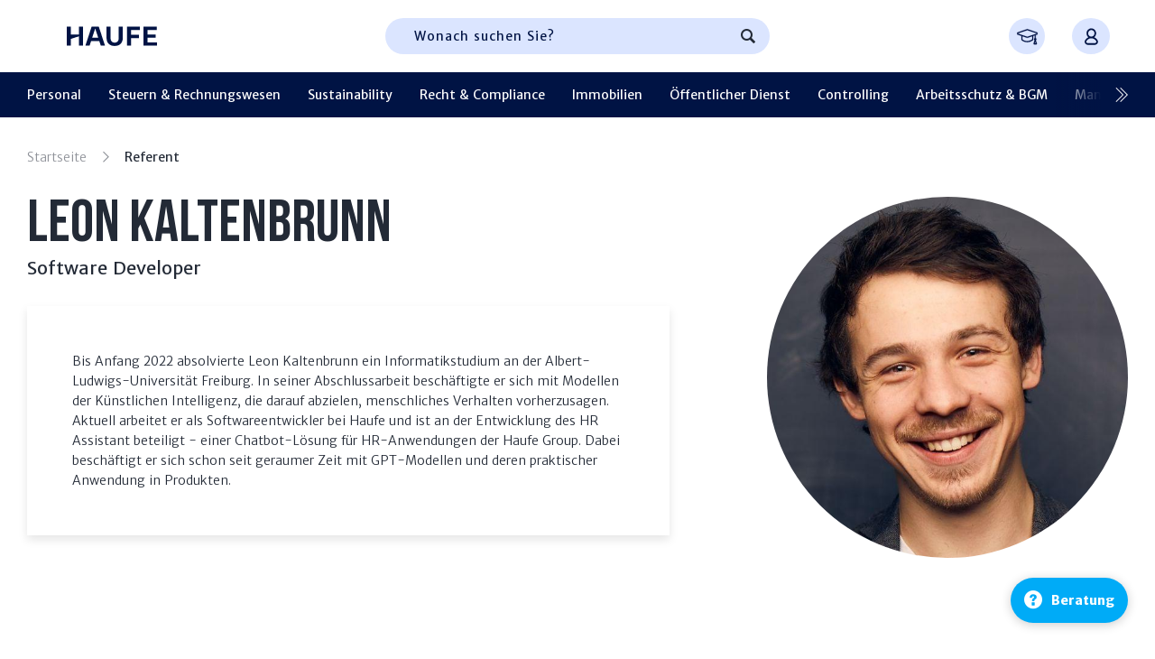

--- FILE ---
content_type: text/html; charset=utf-8
request_url: https://onlinetraining.haufe.de/referent/leon-kaltenbrunn
body_size: 12993
content:
<!DOCTYPE html>
<html lang="de" dir="ltr" class="no-js">
<head>

<meta charset="utf-8">
<!-- 
	This website is powered by TYPO3 - inspiring people to share!
	TYPO3 is a free open source Content Management Framework initially created by Kasper Skaarhoj and licensed under GNU/GPL.
	TYPO3 is copyright 1998-2026 of Kasper Skaarhoj. Extensions are copyright of their respective owners.
	Information and contribution at https://typo3.org/
-->

<base href="https://onlinetraining.haufe.de/">
<link rel="icon" href="/favicon.png" type="image/png">

<meta name="generator" content="TYPO3 CMS" />
<meta name="robots" content="noindex,follow" />
<meta name="viewport" content="user-scalable=no, width=device-width, initial-scale=1, maximum-scale=1" />
<meta name="twitter:card" content="summary" />


<link rel="stylesheet" href="/typo3temp/assets/compressed/merged-5d6d57ff173416200713671142e651ed-de66a2cab3af687db8ba24d487d4ef07.css?1768803384" media="all">







<title>Referent &#124; Haufe Onlinetraining</title><!-- Twitter Card for Twitter -->			<script id="usercentrics-cmp" src=https://app.usercentrics.eu/browser-ui/latest/loader.js data-settings-id="h8E7zygls" data-tcf-enabled async></script><script>window.dataLayer = window.dataLayer || [];window.dataLayer.push({
    "event": "initialMeta",
    "general": {
        "environment": "prod",
        "vsId": "",
        "siteId": "onlinetraining.haufe.de",
        "businessUnit": "CCP",
        "brand": "Haufe"
    },
    "page": {
        "techdata": [
            "Sonstiges",
            "nein"
        ],
        "purpose": "Shop\/Direct Sales"
    },
    "user": {
        "uId": "",
        "aboBezug": ""
    }
});</script>				<script type="text/javascript">
					// Duration in milliseconds to wait while the Kameleoon application file is loaded
					var kameleoonLoadingTimeout = 1000;

					window.kameleoonQueue = window.kameleoonQueue || [];
					window.kameleoonStartLoadTime = new Date().getTime();
					if (! document.getElementById("kameleoonLoadingStyleSheet") && ! window.kameleoonDisplayPageTimeOut)
					{
						var kameleoonS = document.getElementsByTagName("script")[0];
						var kameleoonCc = "* { visibility: hidden !important; background-image: none !important; }";
						var kameleoonStn = document.createElement("style");
						kameleoonStn.type = "text/css";
						kameleoonStn.id = "kameleoonLoadingStyleSheet";
						if (kameleoonStn.styleSheet)
						{
							kameleoonStn.styleSheet.cssText = kameleoonCc;
						}
						else
						{
							kameleoonStn.appendChild(document.createTextNode(kameleoonCc));
						}
						kameleoonS.parentNode.insertBefore(kameleoonStn, kameleoonS);
						window.kameleoonDisplayPage = function(fromEngine)
						{
							if (!fromEngine)
							{
								window.kameleoonTimeout = true;
							}
							if (kameleoonStn.parentNode)
							{
								kameleoonStn.parentNode.removeChild(kameleoonStn);
							}
						};
						window.kameleoonDisplayPageTimeOut = window.setTimeout(window.kameleoonDisplayPage, kameleoonLoadingTimeout);
					}
				</script>				<script type="text/javascript">
					// Change the value of this URL to point to your own URL, where the iFrame is hosted
					window.kameleoonIframeURL = "https://onlinetraining.haufe.de/static/kameleoon_static_file.html";
				</script>				<script type="text/javascript">
					window.kameleoonLightIframe = false;
					var kameleoonIframeOriginElement = document.createElement("a");
					kameleoonIframeOriginElement.href = kameleoonIframeURL;
					window.kameleoonIframeOrigin = kameleoonIframeOriginElement.origin || (kameleoonIframeOriginElement.protocol + "//" + kameleoonIframeOriginElement.hostname);
					if (location.href.indexOf(window.kameleoonIframeOrigin) != 0)
					{
						window.kameleoonLightIframe = true;
						var kameleoonProcessMessageEvent = function(event)
						{
							if (window.kameleoonIframeOrigin == event.origin && event.data.slice && event.data.slice(0,9) == "Kameleoon")
							{
								window.removeEventListener("message", kameleoonProcessMessageEvent);
								window.kameleoonExternalIFrameLoaded = true;
								if (window.Kameleoon)
								{
									eval(event.data);
									Kameleoon.Analyst.load();
								}
								else
								{
									window.kameleoonExternalIFrameLoadedData = event.data;
								}
							}
						};
						if (window.addEventListener)
						{
							window.addEventListener("message", kameleoonProcessMessageEvent, false);
						}
						var iframeNode = document.createElement("iframe");
						iframeNode.src = kameleoonIframeURL;
						iframeNode.id = "kameleoonExternalIframe";
						iframeNode.style = "float: left !important; opacity: 0.0 !important; width: 0px !important; height: 0px !important;";
						document.head.appendChild(iframeNode);
					}
				</script>
				<script type="text/javascript" src="//7zjsyxue5p.kameleoon.eu/kameleoon.js" async="true"></script>			<script src="https://player.3qsdn.com/js3q.latest.js"></script>			<!-- Google Tag Manager -->
			<script>(function(w,d,s,l,i){w[l]=w[l]||[];w[l].push({'gtm.start':
			new Date().getTime(),event:'gtm.js'});var f=d.getElementsByTagName(s)[0],
			j=d.createElement(s),dl=l!='dataLayer'?'&l='+l:'';j.async=true;j.src=
			'https://wwi.haufe.de/wwi.js?id='+i+dl;f.parentNode.insertBefore(j,f);
			})(window,document,'script','dataLayer','GTM-M9QWM77');</script>
			<!-- End Google Tag Manager -->

</head>
<body class="body" id="top">



	


<header class="header--has-navigation">

	

	<div class="header__content">
		<div class="header__content__logo">
			<a href="/">
				<img src="/typo3conf/ext/rl_otp/Resources/Public/dist/assets/images/logo.svg?v=2" alt="Haufe.">
			</a>
		</div>
		<div class="header__content__search">
			<form id="livesearch-form" class="search-form" action="/suchergebnisse" style="margin-bottom: 0;">
				<label for="search" style="position: absolute; width: 1px; height: 1px; padding: 0; margin: -1px; overflow: hidden; clip: rect(0, 0, 0, 0); white-space: nowrap; border-width: 0;">Suchen</label>
				<input id="search" name="search" type="search" value="" placeholder="Wonach suchen Sie?" required="">
				<button class="search-form__clear" id="clear-search" type="button" aria-label="Sucheingabe löschen"><span class="icon icon-erase-cross" aria-hidden="true"></span></button>
				<button class="search-form__submit" type="submit" aria-label="Suchen"><span class="icon icon-magnifier" aria-hidden="true"></span></button>
			</form>
		</div>
		<div class="header__content__function">
			<form id="livesearch-form" class="search-form" action="/suchergebnisse" style="margin-bottom: 0;">
				<input id="search" name="search" type="search" value="" placeholder="Wonach suchen Sie?" required="">
				<button class="search-form__clear" id="clear-search" type="button" aria-label="Sucheingabe löschen"><span class="icon icon-erase-cross" aria-hidden="true"></span></button>
				<button class="search-form__submit" type="submit" aria-label="Suchen"><span class="icon icon-magnifier" aria-hidden="true"></span></button>
			</form>
			



		<a class="overview-button" href="/meine-mediathek" title="Meine Mediathek">
			<svg width="25" height="25" viewBox="0 0 128 128" fill="none" xmlns="http://www.w3.org/2000/svg" aria-hidden="true">
        <path d="M121.2 52.3V40.9L65.9 22.3H62.1L6.8 40.9V52.3L30.4 60.2V83.1L31.4 84C39.9 91.5 51.3 95.7 63.6 95.7C75.9 95.7 85.5 91.7 96.3 84.3L97.6 83.4V60.3L105.9 57.5V72.6C103.5 73.7 101.8 76.2 101.8 79C101.8 81.8 103.1 83.8 105.2 85L98.8 104.5L101.6 108.4H116L118.8 104.5L112.4 85.1C114.5 83.9 115.9 81.6 115.9 79C115.9 76.4 114.2 73.7 111.8 72.6V55.5L121.1 52.4L121.2 52.3ZM105.7 102.4L108.8 93.1L111.9 102.4H105.8H105.7ZM64 28L119.3 46.6L64 65.2L36.4 55.9L8.8 46.6L64.1 28H64ZM91.6 80.2C82.3 86.4 72.6 89.7 63.6 89.7C54.6 89.7 46.1 88.5 36.4 80.4V62.2L62.1 70.8H65.9L91.6 62.2V80.2Z" fill="currentColor" stroke="currentColor"/>
    	</svg>
		</a>
		<div class="login-box">
			<button class="login-box__button" aria-label="Anmelden oder registrieren Menü">
				<svg width="15" height="19" viewBox="0 0 15 19" fill="none" xmlns="http://www.w3.org/2000/svg" aria-hidden="true">
					<path fill-rule="evenodd" clip-rule="evenodd" d="M7.43476 2.26093C5.47359 2.26093 3.88374 3.89606 3.88374 5.91311C3.88374 7.93014 5.47359 9.56528 7.43476 9.56528C9.39594 9.56528 10.9858 7.93014 10.9858 5.91311C10.9858 3.89607 9.39594 2.26093 7.43476 2.26093ZM10.6671 10.2678C11.9401 9.2667 12.7613 7.68853 12.7613 5.91311C12.7613 2.88754 10.3765 0.434845 7.43476 0.434845C4.493 0.434845 2.10823 2.88755 2.10823 5.91311C2.10823 7.68853 2.92942 9.2667 4.20245 10.2678C3.30984 10.6739 2.48864 11.2485 1.78512 11.9721C1.24188 12.5308 0.784894 13.1618 0.42307 13.843C-0.244626 15.1001 0.0276716 16.3818 0.779611 17.2881C1.50349 18.1607 2.6631 18.6957 3.88374 18.6957H10.9858C12.2064 18.6957 13.366 18.1607 14.0899 17.2881C14.8419 16.3818 15.1141 15.1001 14.4465 13.843C14.0846 13.1618 13.6276 12.5308 13.0844 11.9721C12.3809 11.2485 11.5597 10.6739 10.6671 10.2678ZM7.43476 11.3914C5.78663 11.3914 4.206 12.0647 3.0406 13.2633C2.61802 13.6979 2.26264 14.1886 1.98124 14.7184C1.70873 15.2315 1.79664 15.7007 2.13025 16.1028C2.49192 16.5388 3.14321 16.8696 3.88374 16.8696H10.9858C11.7263 16.8696 12.3776 16.5388 12.7393 16.1028C13.0729 15.7007 13.1608 15.2315 12.8883 14.7184C12.6069 14.1886 12.2515 13.6979 11.8289 13.2633C10.6635 12.0647 9.08289 11.3914 7.43476 11.3914Z" fill="currentColor"/>
				</svg>
			</button>
			<div class="login-box__pulldown">
				<div class="login-box__pulldown__header">
					<p class="login-box__pulldown__header__title h6">Konto</p>
					<div class="login-box__pulldown__header__name">Nicht angemeldet</div>
				</div>

				
						<a class="button button--primary login-box__pulldown__button" href="/login">Zur Anmeldung</a>
					

				<div class="login-box__pulldown__register">
					<p class="login-box__pulldown__register__title h6">Noch kein Kunde?</p>
					<p>Hier können Sie Ihr persönliches Konto anlegen:</p>
					<a class="button button--link login-box__pulldown__register__button" href="/registrierung"><span class="button__label">Neu registrieren</span><span class="icon icon-chevron-slide-right" aria-hidden="true"></span></a>
				</div>

			</div>
		</div>
	


		</div>
	</div>

	<div class="header__navigation">
		<button id="nav-trigger" class="header__navigation__trigger">
			<span></span>
			<span></span>
			<span></span>
			<span></span>
		</button>
		<nav id="nav-main" class="header__navigation__menu">
			
					<div class="main-navigation">
						<button class="main-navigation__button main-navigation__button--prev" aria-label="Vorherige"><span class="icon icon-chevron-nav-left" aria-hidden="true"></span></button>
						<div class="main-navigation__list"><ul><li><div class="main-navigation__entry"><a href="/personal" title="Personal">Personal</a><button class="main-navigation__entry__trigger" aria-hidden="true"></button></div><div class="sub-navigation"><ul><li class="sub-navigation__backlink"><button>Zurück</button></li><li class="sub-navigation__parent"><a href="/personal">Personal</a></li><li class="sub-navigation__title"><p class="h6">Finden Sie Ihr Thema</p></li><li><a href="/personal/arbeitsrecht" title="Arbeitsrecht">Arbeitsrecht</a></li><li><a href="/personal/entgeltabrechnung" title="Entgeltabrechnung">Entgeltabrechnung</a></li><li><a href="/personal/fuehrung" title="Führung">Führung</a></li><li><a href="/personal/personalmanagement-und-organisation" title="Personalmanagement und Organisation">Personalmanagement und Organisation</a></li><li><a href="/personal/personalentwicklung-und-talentmanagement" title="Personalentwicklung und Talentmanagement">Personalentwicklung und Talentmanagement</a></li><li><a href="/persoenlichkeitsentwicklung" title="Persönlichkeitsentwicklung">Persönlichkeitsentwicklung</a></li></ul></div></li><li><div class="main-navigation__entry"><a href="/steuern-rechnungswesen" title="Steuern &amp; Rechnungswesen">Steuern & Rechnungswesen</a><button class="main-navigation__entry__trigger" aria-hidden="true"></button></div><div class="sub-navigation"><ul><li class="sub-navigation__backlink"><button>Zurück</button></li><li class="sub-navigation__parent"><a href="/steuern-rechnungswesen">Steuern &amp; Rechnungswesen</a></li><li class="sub-navigation__title"><p class="h6">Finden Sie Ihr Thema</p></li><li><a href="/steuern-rechnungswesen/steuerrecht" title="Steuerrecht">Steuerrecht</a></li><li><a href="/steuern-rechnungswesen/rechnungswesen" title="Rechnungswesen">Rechnungswesen</a></li><li><a href="/steuern-rechnungswesen/entgeltabrechnung" title="Entgeltabrechnung">Entgeltabrechnung</a></li><li><a href="/steuern-rechnungswesen/steuerkanzlei-und-gebuehren" title="Steuerkanzlei und Gebühren">Steuerkanzlei und Gebühren</a></li><li><a href="/steuern-rechnungswesen/software-und-tools" title="Software und Tools">Software und Tools</a></li></ul></div></li><li><div class="main-navigation__entry"><a href="/sustainability" title="Sustainability">Sustainability</a><button class="main-navigation__entry__trigger" aria-hidden="true"></button></div></li><li><div class="main-navigation__entry"><a href="/recht-compliance" title="Recht &amp; Compliance">Recht & Compliance</a><button class="main-navigation__entry__trigger" aria-hidden="true"></button></div><div class="sub-navigation"><ul><li class="sub-navigation__backlink"><button>Zurück</button></li><li class="sub-navigation__parent"><a href="/recht-compliance">Recht &amp; Compliance</a></li><li class="sub-navigation__title"><p class="h6">Finden Sie Ihr Thema</p></li><li><a href="/recht-compliance/familien-und-erbrecht" title="Familien- und Erbrecht">Familien- und Erbrecht</a></li><li><a href="/recht-compliance/miet-und-we-recht" title="Miet- und WE-Recht">Miet- und WE-Recht</a></li><li><a href="/recht-compliance/rechtsanwaltskanzlei-und-gebuehren" title="Rechtsanwaltskanzlei und Gebühren">Rechtsanwaltskanzlei und Gebühren</a></li><li><a href="/recht-compliance/verkehrsrecht" title="Verkehrsrecht">Verkehrsrecht</a></li><li><a href="/recht-compliance/wirtschaftsrecht" title="Wirtschaftsrecht">Wirtschaftsrecht</a></li><li><a href="/recht-compliance/sozialrecht" title="Sozialrecht">Sozialrecht</a></li><li><a href="/recht-compliance/compliance" title="Compliance">Compliance</a></li><li><a href="/recht-compliance/insolvenzrecht" title="Insolvenzrecht">Insolvenzrecht</a></li></ul></div></li><li><div class="main-navigation__entry"><a href="/immobilien" title="Immobilien">Immobilien</a><button class="main-navigation__entry__trigger" aria-hidden="true"></button></div><div class="sub-navigation"><ul><li class="sub-navigation__backlink"><button>Zurück</button></li><li class="sub-navigation__parent"><a href="/immobilien">Immobilien</a></li><li class="sub-navigation__title"><p class="h6">Finden Sie Ihr Thema</p></li><li><a href="/immobilien/miet-und-bestandsverwaltung" title="Miet- und Bestandsverwaltung">Miet- und Bestandsverwaltung</a></li><li><a href="/immobilien/weg-verwaltung" title="WEG-Verwaltung">WEG-Verwaltung</a></li><li><a href="/immobilien/wohnungswirtschaft" title="Wohnungswirtschaft">Wohnungswirtschaft</a></li><li><a href="/immobilien/immobilienverwaltung" title="Immobilienverwaltung">Immobilienverwaltung</a></li></ul></div></li><li><div class="main-navigation__entry"><a href="/oeffentlicher-dienst" title="Öffentlicher Dienst">Öffentlicher Dienst</a><button class="main-navigation__entry__trigger" aria-hidden="true"></button></div><div class="sub-navigation"><ul><li class="sub-navigation__backlink"><button>Zurück</button></li><li class="sub-navigation__parent"><a href="/oeffentlicher-dienst">Öffentlicher Dienst</a></li><li class="sub-navigation__title"><p class="h6">Finden Sie Ihr Thema</p></li><li><a href="/oeffentlicher-dienst/tv-l" title="TV-L">TV-L</a></li><li><a href="/oeffentlicher-dienst/tvoed" title="TVöD">TVöD</a></li><li><a href="/oeffentlicher-dienst/kommunale-finanzen" title="Kommunale Finanzen">Kommunale Finanzen</a></li><li><a href="/oeffentlicher-dienst/sgb-sozialwesen" title="SGB &amp; Sozialwesen">SGB & Sozialwesen</a></li></ul></div></li><li><div class="main-navigation__entry"><a href="/controlling" title="Controlling">Controlling</a><button class="main-navigation__entry__trigger" aria-hidden="true"></button></div></li><li><div class="main-navigation__entry"><a href="/arbeitsschutz-bgm" title="Arbeitsschutz &amp; BGM">Arbeitsschutz & BGM</a><button class="main-navigation__entry__trigger" aria-hidden="true"></button></div><div class="sub-navigation"><ul><li class="sub-navigation__backlink"><button>Zurück</button></li><li class="sub-navigation__parent"><a href="/arbeitsschutz-bgm">Arbeitsschutz &amp; BGM</a></li><li class="sub-navigation__title"><p class="h6">Finden Sie Ihr Thema</p></li><li><a href="/arbeitsschutz-bgm/arbeitsschutz" title="Arbeitsschutz">Arbeitsschutz</a></li><li><a href="/arbeitsschutz-bgm/betriebliches-gesundheitsmanagement" title="Betriebliches Gesundheitsmanagement">Betriebliches Gesundheitsmanagement</a></li></ul></div></li><li><div class="main-navigation__entry"><a href="/management" title="Management">Management</a><button class="main-navigation__entry__trigger" aria-hidden="true"></button></div></li><li><div class="main-navigation__entry"><a href="/finanzmaerkte-regulierung" title="Finanzmärkte &amp; Regulierung">Finanzmärkte & Regulierung</a><button class="main-navigation__entry__trigger" aria-hidden="true"></button></div></li><li><div class="main-navigation__entry"><a href="/produktpraesentationen" title="Produktpräsentationen">Produktpräsentationen</a><button class="main-navigation__entry__trigger" aria-hidden="true"></button></div><div class="sub-navigation"><ul><li class="sub-navigation__backlink"><button>Zurück</button></li><li class="sub-navigation__parent"><a href="/produktpraesentationen">Produktpräsentationen</a></li><li class="sub-navigation__title"><p class="h6">Finden Sie Ihr Thema</p></li><li><a href="/produktpraesentationen/haufe-personal-office" title="Haufe Personal Office">Haufe Personal Office</a></li><li><a href="/produktpraesentationen/haufe-finance-office-1" title="Haufe Finance Office">Haufe Finance Office</a></li><li><a href="/produktpraesentationen/haufe-zeugnis-manager" title="Haufe Zeugnis Manager">Haufe Zeugnis Manager</a></li><li><a href="/produktpraesentationen/haufe-arbeitsschutz-office" title="Haufe Arbeitsschutz">Haufe Arbeitsschutz</a></li><li><a href="/produktpraesentationen/haufe-tvoed/tv-l-office" title="Haufe TVöD/TV-L Office">Haufe TVöD/TV-L Office</a></li><li><a href="/produktpraesentationen/haufe-immobilien" title="Haufe Immobilien">Haufe Immobilien</a></li></ul></div></li></ul></div>
						<button class="main-navigation__button main-navigation__button--next" aria-label="Nächste"><span class="icon icon-chevron-nav-right" aria-hidden="true"></span></button>
					</div>
				
			



		<a class="overview-button" href="/meine-mediathek" title="Meine Mediathek">
			<svg width="25" height="25" viewBox="0 0 128 128" fill="none" xmlns="http://www.w3.org/2000/svg" aria-hidden="true">
        <path d="M121.2 52.3V40.9L65.9 22.3H62.1L6.8 40.9V52.3L30.4 60.2V83.1L31.4 84C39.9 91.5 51.3 95.7 63.6 95.7C75.9 95.7 85.5 91.7 96.3 84.3L97.6 83.4V60.3L105.9 57.5V72.6C103.5 73.7 101.8 76.2 101.8 79C101.8 81.8 103.1 83.8 105.2 85L98.8 104.5L101.6 108.4H116L118.8 104.5L112.4 85.1C114.5 83.9 115.9 81.6 115.9 79C115.9 76.4 114.2 73.7 111.8 72.6V55.5L121.1 52.4L121.2 52.3ZM105.7 102.4L108.8 93.1L111.9 102.4H105.8H105.7ZM64 28L119.3 46.6L64 65.2L36.4 55.9L8.8 46.6L64.1 28H64ZM91.6 80.2C82.3 86.4 72.6 89.7 63.6 89.7C54.6 89.7 46.1 88.5 36.4 80.4V62.2L62.1 70.8H65.9L91.6 62.2V80.2Z" fill="currentColor" stroke="currentColor"/>
    	</svg>
		</a>
		<div class="login-box">
			<button class="login-box__button" aria-label="Anmelden oder registrieren Menü">
				<svg width="15" height="19" viewBox="0 0 15 19" fill="none" xmlns="http://www.w3.org/2000/svg" aria-hidden="true">
					<path fill-rule="evenodd" clip-rule="evenodd" d="M7.43476 2.26093C5.47359 2.26093 3.88374 3.89606 3.88374 5.91311C3.88374 7.93014 5.47359 9.56528 7.43476 9.56528C9.39594 9.56528 10.9858 7.93014 10.9858 5.91311C10.9858 3.89607 9.39594 2.26093 7.43476 2.26093ZM10.6671 10.2678C11.9401 9.2667 12.7613 7.68853 12.7613 5.91311C12.7613 2.88754 10.3765 0.434845 7.43476 0.434845C4.493 0.434845 2.10823 2.88755 2.10823 5.91311C2.10823 7.68853 2.92942 9.2667 4.20245 10.2678C3.30984 10.6739 2.48864 11.2485 1.78512 11.9721C1.24188 12.5308 0.784894 13.1618 0.42307 13.843C-0.244626 15.1001 0.0276716 16.3818 0.779611 17.2881C1.50349 18.1607 2.6631 18.6957 3.88374 18.6957H10.9858C12.2064 18.6957 13.366 18.1607 14.0899 17.2881C14.8419 16.3818 15.1141 15.1001 14.4465 13.843C14.0846 13.1618 13.6276 12.5308 13.0844 11.9721C12.3809 11.2485 11.5597 10.6739 10.6671 10.2678ZM7.43476 11.3914C5.78663 11.3914 4.206 12.0647 3.0406 13.2633C2.61802 13.6979 2.26264 14.1886 1.98124 14.7184C1.70873 15.2315 1.79664 15.7007 2.13025 16.1028C2.49192 16.5388 3.14321 16.8696 3.88374 16.8696H10.9858C11.7263 16.8696 12.3776 16.5388 12.7393 16.1028C13.0729 15.7007 13.1608 15.2315 12.8883 14.7184C12.6069 14.1886 12.2515 13.6979 11.8289 13.2633C10.6635 12.0647 9.08289 11.3914 7.43476 11.3914Z" fill="currentColor"/>
				</svg>
			</button>
			<div class="login-box__pulldown">
				<div class="login-box__pulldown__header">
					<p class="login-box__pulldown__header__title h6">Konto</p>
					<div class="login-box__pulldown__header__name">Nicht angemeldet</div>
				</div>

				
						<a class="button button--primary login-box__pulldown__button" href="/login">Zur Anmeldung</a>
					

				<div class="login-box__pulldown__register">
					<p class="login-box__pulldown__register__title h6">Noch kein Kunde?</p>
					<p>Hier können Sie Ihr persönliches Konto anlegen:</p>
					<a class="button button--link login-box__pulldown__register__button" href="/registrierung"><span class="button__label">Neu registrieren</span><span class="icon icon-chevron-slide-right" aria-hidden="true"></span></a>
				</div>

			</div>
		</div>
	


		</nav>
		<div id="nav-overlay" class="header__navigation__overlay"></div>
	</div>

</header>


		<nav class="breadcrumb" data-pid="23"><div class="grid"><div class="grid__col"><a href="/" class="breadcrumb__back">Zurück</a><ul><li><a href="/">Startseite</a></li><li>Referent</li></ul></div></div></nav>
	



<!--TYPO3SEARCH_begin-->


    
    
            
            
                



            
            
                

    



            
            

    
        



    

    <main role="main">
        <div class="main__content">
            <div class="intro-author__wrapper">
                <div class="intro-author">
                    
                        <div class="intro-author__image">
                            <picture>
                                <img src="uploads/tx_otpinstructor/Leon_Kaltenbrunn_1679619710.jpg" alt="Referent: Leon Kaltenbrunn"/>
                            </picture>
                        </div>
                    
                    <div class="intro-author__content">
                        <h1 class="page-title">Leon Kaltenbrunn</h1>
                        
                            <div class="intro-author__content__title">Software Developer</div>
                        
                        
                            <div class="content-box content-box--large">
                                <p>Bis Anfang 2022 absolvierte Leon Kaltenbrunn ein Informatikstudium an der Albert-Ludwigs-Universität Freiburg. In seiner Abschlussarbeit beschäftigte er sich mit Modellen der Künstlichen Intelligenz, die darauf abzielen, menschliches Verhalten vorherzusagen. Aktuell arbeitet er als Softwareentwickler bei Haufe und ist an der Entwicklung des HR Assistant beteiligt - einer Chatbot-Lösung für HR-Anwendungen der Haufe Group. Dabei beschäftigt er sich schon seit geraumer Zeit mit GPT-Modellen und deren praktischer Anwendung in Produkten.</p>
                            </div>
                        
                    </div>
                </div>
            </div>
            
                <div class="author-seminars-slider author-seminars-slider--large">
                    <h3 class="h2">Seminare von Leon Kaltenbrunn</h3>
                    <div class="author-seminars-slider__slider">
                        
                            


<a class="content-box author-seminars-slider__slider__slide" href="/produkt/arbeitsschutz-bgm/grundlagen-und-einsatzmoeglichkeiten-von-chatgpt-in-der-praxis">
    <label class="content-box__label">Arbeitsschutz</label>
    <h4 class="h3 author-seminars-slider__slider__slide__title">Grundlagen und Einsatzmöglichkeiten von ChatGPT in der Praxis</h4>
    <button class="author-seminars-slider__slider__slide__button"><span class="button__label">Mehr erfahren</span></button>
</a>
                        
                    </div>
                </div>
            

        </div>
    </main>


    


            
                



            
            
                



            
        




<!--TYPO3SEARCH_end-->


	




<footer>
	<div class="footer__meta">
		<div class="grid">
			
	<div class="grid__col grid__col--33">
		<div class="footer__meta__info">
			<h2 class="footer__title h4">Ihre Vorteile von Haufe Onlinetraining</h2>
			
			<ul class="check-list">
				<li>Einfache Buchung</li>
				<li>Sofort verfügbar</li>
				<li>Rechtssichere Produkte</li>
			</ul>
			<h2 class="footer__title h4">Folgen Sie uns!</h2>
			<a class="button button--link" href="https://www.linkedin.com/showcase/haufe/" target="_blank" aria-label="Haufe auf LinkedIn"><span class="icon icon-linkedin" aria-hidden="true"></span></a>
			<a class="button button--link" href="https://www.xing.com/pages/haufegroup" target="_blank" aria-label="Haufe auf Xing"><span class="icon icon-xing" aria-hidden="true"></span></a>
			<a class="button button--link" href="https://www.instagram.com/haufe.group/" target="_blank" aria-label="Haufe auf Instagram"><span class="icon icon-instagram" aria-hidden="true"></span></a>
			<a class="button button--link" href="https://www.facebook.com/haufeverlag" target="_blank" aria-label="Haufe auf Facebook"><span class="icon icon-facebook" aria-hidden="true"></span></a>
		</div>
	</div>
	<div class="grid__col grid__col--66">
		<div class="footer__meta__service">
			<div class="footer__meta__service__contact">
				<h2 class="footer__title h4">Kundenservice</h2>
				<a class="button button--primary" href="mailto:HSC_Onlineschulung_Haufe@haufe-lexware.com"><span class="button__label">service@haufe.de</span></a>
				<p>Kostenlose Kundenhotline:<br/><a class="footer__meta__service__contact__hotline" href="tel:8007234254" target="_blank">0800 72 34 254</a>
				</p>
				<p>Sprechzeiten:<br/>
					
	Montag - Freitag <b>8:00 - 18:00</b>

				</p>
				<br/>
				<a class="button button--link" href="/systemvoraussetzungen" target="_blank"><span class="button__label">Systemvoraussetzungen</span><span class="icon icon-chevron-breadcrumb-right" aria-hidden="true"></span></a>
			</div>
			<div class="footer__meta__service__payment">
				<h2 class="footer__title h4">Zahlungsarten</h2>
				<ul>
					<li>Bankeinzug</li>
					<li>Rechnung</li>
				</ul>
				<a class="button button--link" href="https://shop.haufe.de/zahlungsarten" target="_blank"><span class="button__label">Mehr Infos</span><span class="icon icon-chevron-breadcrumb-right" aria-hidden="true"></span></a>
			</div>
		</div>
	</div>

		</div>
	</div>
	<div class="footer__links">
		<div class="grid">
			<div class="grid__col grid__col--50">
				<div class="footer-links">
    <div class="footer-links__trigger">
        Unsere Themenwelten
    </div>
    <ul class="footer-links__target"> 	<li><a href="https://onlinetraining.haufe.de/personal/arbeitsrecht/" title="Themenwelt Arbeitsrecht" target="_blank" class="external-link-new-window">Arbeitsrecht</a></li> 	<li><a href="https://onlinetraining.haufe.de/personal/entgeltabrechnung/" title="Themenwelt Entgeltabrechnung" target="_blank" class="external-link-new-window">Entgeltabrechnung</a></li> 	<li><a href="https://onlinetraining.haufe.de/personal/personalmanagement-und-organisation/" title="Themenwelt Personalmanagement und Organisation" target="_blank" class="external-link-new-window">Personalmanagement und Organisation</a></li> 	<li><a href="https://onlinetraining.haufe.de/personal/personalentwicklung-und-talentmanagement/" title="Themenwelt Personalentwicklung und Talentmaagement" target="_blank" class="external-link-new-window">Personalentwicklung und Talentmanagement</a></li> 	<li><a href="https://onlinetraining.haufe.de/persoenlichkeitsentwicklung/soft-skills/" title="Themenwelt Soft Skills" target="_blank" class="external-link-new-window">Soft Skills</a></li> 	<li><a href="https://onlinetraining.haufe.de/persoenlichkeitsentwicklung/arbeitsmethoden-und-werkzeuge/" title="Themenwelt Arbeitsmethoden und -werkzeuge" target="_blank" class="external-link-new-window">Arbeitsmethoden und -werkzeuge</a></li> 	<li><a href="https://onlinetraining.haufe.de/steuern-rechnungswesen/steuerrecht/" title="Themenwelt Steuerrecht" target="_blank" class="external-link-new-window">Steuerrecht</a></li> 	<li><a href="https://onlinetraining.haufe.de/steuern-rechnungswesen/rechnungswesen/" title="Themenwelt Rechnungswesen" target="_blank" class="external-link-new-window">Rechnungswesen</a></li> 	<li><a href="https://onlinetraining.haufe.de/steuern-rechnungswesen/steuerkanzlei-und-gebuehren/" title="Themenwelt Steuerkanzlei und Gebühren" target="_blank" class="external-link-new-window">Steuerkanzlei und Gebühren</a></li> 	<li><a href="https://onlinetraining.haufe.de/controlling/" title="Themenwelt Controlling" target="_blank" class="external-link-new-window">Controlling</a></li> </ul>
</div>
			</div>
			<div class="grid__col grid__col--25">
				<div class="footer-links">
    <div class="footer-links__trigger">
        Themenwelten und Produktschulungen
    </div>
    <ul class="footer-links__target"> 	<li><a href="https://onlinetraining.haufe.de/immobilien/wohnungswirtschaft/" title="Themenwelt Wohnungswirtschaft" target="_blank" class="external-link-new-window">Wohnungswirtschaft</a></li> 	<li><a href="https://onlinetraining.haufe.de/oeffentlicher-dienst/tvoed-und-tv-l/" title="Themenwelt TVÖD und TV-L" target="_blank" class="external-link-new-window">TVÖD und TV-L</a></li> 	<li><a href="https://onlinetraining.haufe.de/oeffentlicher-dienst/kommunale-finanzen/" title="Themenwelt Kommunale Finanzen" target="_blank" class="external-link-new-window">Kommunale Finanzen</a></li> 	<li><a href="https://onlinetraining.haufe.de/arbeitsschutz-bgm/arbeitsschutz/" title="Themenwelt Arbeitsschutz" target="_blank" class="external-link-new-window">Arbeitsschutz</a></li> 	<li><a href="https://onlinetraining.haufe.de/arbeitsschutz-bgm/betriebliches-gesundheitsmanagement/" title="Themenwelt Betriebliches Gesundheitsmanagement" target="_blank" class="external-link-new-window">Betriebliches Gesundheitsmanagement</a></li> 	<li><a href="https://onlinetraining.haufe.de/produktpraesentationen/haufe-personal-office/" title="Personalprodukte" target="_blank" class="external-link-new-window">Personalprodukte</a></li> 	<li><a href="https://onlinetraining.haufe.de/produktpraesentationen/haufe-steuer-office/" title="Steuerprodukte" target="_blank" class="external-link-new-window">Steuerprodukte</a></li> 	<li><a href="https://onlinetraining.haufe.de/produktpraesentationen/financeprodukte/" title="Financeprodukte" target="_blank" class="external-link-new-window">Financeprodukte</a></li> 	<li><a href="https://onlinetraining.haufe.de/produktpraesentationen/immobilienprodukte/" title="Immobilienprodukte" target="_blank" class="external-link-new-window">Immobilienprodukte</a></li> 	<li><a href="https://onlinetraining.haufe.de/produktpraesentationen/arbeitsschutzprodukte/" title="Arbeitsschutzprodukte" target="_blank" class="external-link-new-window">Arbeitsschutzprodukte</a></li> </ul>
</div>
			</div>
			<div class="grid__col grid__col--25">
				<div class="footer-links">
    <div class="footer-links__trigger">
        Haufe Group
    </div>
    <ul class="footer-links__target"> 	<li><a href="https://www.haufe.de/" title="Haufe" target="_blank" class="external-link-new-window" rel="noreferrer">Haufe</a></li> 	<li><a href="https://shop.haufe.de/" title="Haufe Shop" target="_blank" class="external-link-new-window" rel="noreferrer">Haufe Shop</a></li> 	<li><a href="https://www.haufe-lexware.com/" title="Haufe-Lexware" target="_blank" class="external-link-new-window" rel="noreferrer">Haufe-Lexware</a></li> 	<li><a href="https://www.haufe-akademie.de/" title="Haufe Akademie" target="_blank" class="external-link-new-window" rel="noreferrer">Haufe Akademie</a></li> 	<li><a href="http://suite.haufe.de/" title="Haufe Suite" target="_blank" class="external-link-new-window" rel="noreferrer">Haufe Suite</a></li> 	<li><a href="https://www.haufe.de/hr/services" target="_blank" rel="noreferrer">Haufe HR Services</a></li> 	<li><a href="http://compliance.haufe.de/" title="Compliance Management" target="_blank" class="external-link-new-window" rel="noreferrer">Compliance Management</a></li> 	<li><a href="https://www.schaeffer-poeschel.de/" title="Schäffer-Poeschel" target="_blank" class="external-link-new-window" rel="noreferrer">Schäffer-Poeschel</a></li> 	<li><a href="https://www.semigator.de/" title="Semigator" target="_blank" class="external-link-new-window" rel="noreferrer">Semigator</a></li> </ul>
</div>
			</div>
		</div>
	</div>
	<div class="footer__navigation">
		<div class="grid">
			<div class="grid__col">
				<div class="meta-navigation">
					<ul>
						<li>
							<a href="/legal/impressum">Impressum</a>
						</li>
						<li>
							<a href="https://www.haufe.de/allgemeine-geschaeftsbedingungen-agb_24_358.html" title="AGB">AGB</a>
						</li>
						<li>
							<a href="/legal/datenschutzerklaerung">Datenschutz</a>
						</li>
						<li>
							<a id="uc-modal" href="#uc-modal" title="Cookie-Einstellungen verwalten">Cookie-Einstellungen verwalten</a>
						</li>
					</ul>

					<svg class="meta-navigation__logo" width="101" height="80" viewBox="0 0 101 80" fill="none" xmlns="http://www.w3.org/2000/svg" aria-hidden="true">
						<path d="M2.07703 2.82195V4.53196H4.8606V6.12404H2.07703V7.97726H5.22663V9.62831H0V1.1709H5.22663V2.82195H2.07703Z" fill="#001344"></path>
						<path d="M6.79292 1.90364C6.56308 1.69304 6.44391 1.43191 6.44391 1.11181C6.44391 0.791708 6.56308 0.522149 6.79292 0.311556C7.02275 0.100963 7.32069 -0.00854492 7.68672 -0.00854492C8.05276 -0.00854492 8.33367 0.100963 8.57202 0.311556C8.80185 0.522149 8.92103 0.791708 8.92103 1.11181C8.92103 1.43191 8.80185 1.68462 8.57202 1.90364C8.34218 2.11423 8.04425 2.22374 7.68672 2.22374C7.3292 2.22374 7.02275 2.11423 6.79292 1.90364ZM8.71673 2.90606V9.61976H6.63969V2.90606H8.71673Z" fill="#001344"></path>
						<path d="M16.3183 3.59688C16.795 4.1023 17.0334 4.80989 17.0334 5.69438V9.61983H14.9649V5.97237C14.9649 5.52591 14.8457 5.17211 14.6159 4.92783C14.3775 4.68354 14.0625 4.55718 13.671 4.55718C13.2794 4.55718 12.9559 4.68354 12.7261 4.92783C12.4963 5.17211 12.3771 5.52591 12.3771 5.97237V9.61983H10.3V2.90614H12.3771V3.79905C12.5899 3.50422 12.8708 3.26836 13.2283 3.09146C13.5858 2.92298 13.9859 2.83032 14.4286 2.83032C15.2202 2.83032 15.8587 3.08303 16.3354 3.59688H16.3183Z" fill="#001344"></path>
						<path d="M24.8733 6.75577H20.1659C20.2 7.17696 20.3362 7.48864 20.5745 7.71608C20.8129 7.93509 21.1108 8.0446 21.4598 8.0446C21.9791 8.0446 22.3366 7.82559 22.5409 7.39598H24.7541C24.6435 7.83401 24.4392 8.23835 24.1413 8.58372C23.8433 8.93752 23.4773 9.2155 23.0261 9.41767C22.5835 9.61984 22.0812 9.72092 21.5279 9.72092C20.864 9.72092 20.2681 9.57772 19.7488 9.29974C19.2296 9.02175 18.821 8.61741 18.5316 8.09514C18.2421 7.57287 18.0974 6.96637 18.0974 6.2672C18.0974 5.56803 18.2421 4.96152 18.5316 4.43925C18.821 3.91698 19.2211 3.51264 19.7403 3.23466C20.2596 2.95668 20.8555 2.81348 21.5279 2.81348C22.2004 2.81348 22.7708 2.94826 23.2815 3.22624C23.7922 3.4958 24.1923 3.89171 24.4818 4.39713C24.7712 4.90256 24.9159 5.49222 24.9159 6.16611C24.9159 6.35986 24.9074 6.56203 24.8818 6.7642L24.8733 6.75577ZM22.7878 5.61015C22.7878 5.25635 22.6686 4.97837 22.4217 4.76778C22.1749 4.55719 21.8769 4.4561 21.5109 4.4561C21.1449 4.4561 20.8725 4.55719 20.6256 4.75935C20.3873 4.96152 20.2426 5.24793 20.183 5.61015H22.7878Z" fill="#001344"></path>
						<path d="M38.2719 1.1709V9.61988H36.1949V4.55723L34.2881 9.61988H32.6111L30.6873 4.54038V9.61988H28.6103V1.1709H31.0704L33.4624 7.01696L35.8373 1.1709H38.2804H38.2719Z" fill="#001344"></path>
						<path d="M39.8126 4.43095C40.0765 3.90868 40.434 3.50434 40.8852 3.22636C41.3364 2.94838 41.8471 2.80518 42.4089 2.80518C42.8856 2.80518 43.3027 2.89784 43.6688 3.09158C44.0263 3.28533 44.3072 3.53804 44.503 3.84972V2.89784H46.58V9.61154H44.503V8.65966C44.2987 8.97133 44.0178 9.22405 43.6603 9.41779C43.3027 9.61154 42.8771 9.7042 42.4004 9.7042C41.8471 9.7042 41.3449 9.56099 40.8937 9.27459C40.4426 8.98818 40.085 8.58384 39.8212 8.06157C39.5573 7.5393 39.4296 6.9328 39.4296 6.24205C39.4296 5.55131 39.5573 4.9448 39.8212 4.42253L39.8126 4.43095ZM44.0689 5.04588C43.7794 4.75105 43.4304 4.59943 43.0133 4.59943C42.5962 4.59943 42.2472 4.74263 41.9578 5.03746C41.6684 5.33229 41.5236 5.73663 41.5236 6.25047C41.5236 6.76432 41.6684 7.16866 41.9578 7.47191C42.2472 7.77517 42.5962 7.92679 43.0133 7.92679C43.4304 7.92679 43.7794 7.77517 44.0689 7.48034C44.3583 7.18551 44.503 6.78117 44.503 6.26732C44.503 5.75348 44.3583 5.34914 44.0689 5.05431V5.04588Z" fill="#001344"></path>
						<path d="M51.1342 3.15042C51.5002 2.93983 51.9003 2.83032 52.3515 2.83032V5.01206H51.7811C51.2619 5.01206 50.8703 5.12157 50.6149 5.34059C50.3595 5.55961 50.2233 5.9471 50.2233 6.50306V9.61983H48.1463V2.90614H50.2233V4.02649C50.4702 3.65585 50.7681 3.36944 51.1342 3.15042Z" fill="#001344"></path>
						<path d="M57.6207 9.61993L55.5521 6.80641V9.61993H53.4751V0.716064H55.5521V5.63551L57.6036 2.90623H60.1659L57.3483 6.27571L60.1914 9.61993H57.6121H57.6207Z" fill="#001344"></path>
						<path d="M67.1035 6.75577H62.3961C62.4302 7.17696 62.5664 7.48864 62.8047 7.71608C63.0431 7.93509 63.341 8.0446 63.69 8.0446C64.2093 8.0446 64.5668 7.82559 64.7711 7.39598H66.9843C66.8737 7.83401 66.6694 8.23835 66.3714 8.58372C66.0735 8.93752 65.7075 9.2155 65.2563 9.41767C64.8137 9.61984 64.3114 9.72092 63.7581 9.72092C63.0941 9.72092 62.4983 9.57772 61.979 9.29974C61.4598 9.02175 61.0512 8.61741 60.7617 8.09514C60.4723 7.57287 60.3276 6.96637 60.3276 6.2672C60.3276 5.56803 60.4723 4.96152 60.7617 4.43925C61.0512 3.91698 61.4512 3.51264 61.9705 3.23466C62.4898 2.95668 63.0856 2.81348 63.7581 2.81348C64.4306 2.81348 65.0009 2.94826 65.5117 3.22624C66.0224 3.4958 66.4225 3.89171 66.7119 4.39713C67.0014 4.90256 67.1461 5.49222 67.1461 6.16611C67.1461 6.35986 67.1375 6.56203 67.112 6.7642L67.1035 6.75577ZM65.0094 5.61015C65.0094 5.25635 64.8903 4.97837 64.6434 4.76778C64.3965 4.55719 64.0986 4.4561 63.7326 4.4561C63.3665 4.4561 63.0941 4.55719 62.8473 4.75935C62.6089 4.96152 62.4642 5.24793 62.4046 5.61015H65.0094Z" fill="#001344"></path>
						<path d="M70.8149 4.43092C71.0788 3.90865 71.4363 3.50431 71.8875 3.22633C72.3386 2.94835 72.8494 2.80515 73.4112 2.80515C73.8539 2.80515 74.2625 2.89781 74.637 3.08313C75.003 3.26845 75.2925 3.51274 75.5053 3.83284V0.716064H77.5823V9.61993H75.5053V8.65963C75.3095 8.97973 75.0371 9.24086 74.6711 9.42618C74.305 9.6115 73.8879 9.71259 73.4112 9.71259C72.8494 9.71259 72.3472 9.56939 71.8875 9.28298C71.4363 8.99657 71.0788 8.59224 70.8149 8.06997C70.551 7.5477 70.4234 6.94119 70.4234 6.25044C70.4234 5.5597 70.551 4.95319 70.8149 4.43092ZM75.0711 5.04585C74.7817 4.75102 74.4327 4.5994 74.0156 4.5994C73.5985 4.5994 73.2495 4.7426 72.9601 5.03743C72.6706 5.33226 72.5259 5.7366 72.5259 6.25044C72.5259 6.76429 72.6706 7.16863 72.9601 7.47188C73.2495 7.77514 73.5985 7.92676 74.0156 7.92676C74.4327 7.92676 74.7817 7.77514 75.0711 7.48031C75.3606 7.18548 75.5053 6.78114 75.5053 6.26729C75.5053 5.75344 75.3606 5.34911 75.0711 5.05428V5.04585Z" fill="#001344"></path>
						<path d="M85.4818 6.75577H80.7745C80.8085 7.17696 80.9447 7.48864 81.1831 7.71608C81.4214 7.93509 81.7194 8.0446 82.0684 8.0446C82.5876 8.0446 82.9451 7.82559 83.1494 7.39598H85.3627C85.252 7.83401 85.0477 8.23835 84.7498 8.58372C84.4518 8.93752 84.0858 9.2155 83.6346 9.41767C83.192 9.61984 82.6898 9.72092 82.1365 9.72092C81.4725 9.72092 80.8766 9.57772 80.3574 9.29974C79.8381 9.02175 79.4295 8.61741 79.1401 8.09514C78.8507 7.57287 78.7059 6.96637 78.7059 6.2672C78.7059 5.56803 78.8507 4.96152 79.1401 4.43925C79.4295 3.91698 79.8296 3.51264 80.3488 3.23466C80.8681 2.95668 81.464 2.81348 82.1365 2.81348C82.8089 2.81348 83.3793 2.94826 83.89 3.22624C84.4008 3.4958 84.8008 3.89171 85.0903 4.39713C85.3797 4.90256 85.5244 5.49222 85.5244 6.16611C85.5244 6.35986 85.5159 6.56203 85.4904 6.7642L85.4818 6.75577ZM83.3963 5.61015C83.3963 5.25635 83.2771 4.97837 83.0303 4.76778C82.7834 4.55719 82.4855 4.4561 82.1194 4.4561C81.7534 4.4561 81.481 4.55719 81.2341 4.75935C80.9958 4.96152 80.8511 5.24793 80.7915 5.61015H83.3963Z" fill="#001344"></path>
						<path d="M89.67 3.15042C90.036 2.93983 90.4361 2.83032 90.8872 2.83032V5.01206H90.3169C89.7976 5.01206 89.4061 5.12157 89.1507 5.34059C88.8953 5.55961 88.7591 5.9471 88.7591 6.50306V9.61983H86.6821V2.90614H88.7591V4.02649C89.006 3.65585 89.3039 3.36944 89.67 3.15042Z" fill="#001344"></path>
						<path d="M0 75.0215L11.8578 80.0083V65.5785C11.8578 63.759 12.9815 62.2933 14.8201 62.2933C16.6588 62.2933 17.7825 63.759 17.7825 65.5785V80.0083L29.6403 75.0215V64.5255C29.6403 56.7252 23.5369 50.6854 15.6544 50.6854C14.4115 50.6854 13.1687 50.8876 11.8578 51.275V38.0751L0 33.0798V75.0215Z" fill="#001344"></path>
						<path d="M41.4896 41.2172H44.3327V48.1667L44.9116 45.8839C45.4904 45.269 46.2651 44.9489 47.3717 44.9489C49.7722 44.9489 51.032 46.541 51.032 49.3713V55.2932H48.1889V49.9863C48.1889 48.2425 47.6866 47.5518 46.3928 47.5518C45.0989 47.5518 44.3413 48.4868 44.3413 50.1716V55.2848H41.4981V41.2087L41.4896 41.2172Z" fill="#001344"></path>
						<path d="M52.6494 50.3149C52.6494 47.2318 54.7605 44.949 57.7228 44.949C59.0763 44.949 60.1233 45.446 60.8554 46.2125V45.328H63.6985V50.7698L65.2308 55.2933H62.2344L61.0937 51.7132L60.9235 54.2993C60.2255 55.0827 59.221 55.5797 57.7483 55.5797C54.786 55.5797 52.6579 53.339 52.6579 50.3149H52.6494ZM60.9575 50.3149C60.9575 48.5375 59.6636 47.5014 58.3102 47.5014C56.8545 47.5014 55.6202 48.5712 55.6202 50.3149C55.6202 52.0586 56.863 53.0357 58.3102 53.0357C59.6636 53.0357 60.9575 52.0417 60.9575 50.3149Z" fill="#001344"></path>
						<path d="M66.5161 51.6288V45.3279H69.3593V51.2834C69.3593 52.547 69.8786 53.1619 70.9681 53.1619C72.3386 53.1619 73.0196 51.991 73.0196 50.3653V45.3279H75.8628V51.8563L77.0035 55.2847H74.0071L73.0196 52.1258V54.2739C72.4748 54.9983 71.7002 55.5795 70.2531 55.5795C67.9462 55.5795 66.5161 54.0885 66.5161 51.6372V51.6288Z" fill="#001344"></path>
						<path d="M83.1069 40.8298C83.7453 40.8298 84.3667 40.872 84.9626 41.0236V43.3822C84.537 43.2896 84.0943 43.2474 83.6687 43.2474C82.9536 43.2474 82.5451 43.6686 82.5451 44.4941V45.3365H85.2946V47.6952H82.5451V55.3018H79.7019V47.6952H77.8632V45.3365H79.7019V44.4015C79.7019 42.3293 81.0554 40.8383 83.1069 40.8383V40.8298Z" fill="#001344"></path>
						<path d="M86.3161 50.3486C86.3161 47.2065 88.4612 44.949 91.4831 44.949C94.505 44.949 96.2671 47.0549 96.2671 50.1043C96.2671 50.4497 96.2501 50.7361 96.1905 51.1572H89.338C89.5678 52.7493 90.4616 53.28 91.6959 53.28C92.9302 53.28 93.6282 52.7999 94.1305 51.7301L96.1224 53.5496C95.0924 54.9058 93.5091 55.5797 91.5938 55.5797C88.2824 55.5797 86.3075 53.398 86.3075 50.3486H86.3161ZM93.2452 49.2366V49.1945C93.2452 48.0657 92.6238 47.2402 91.4065 47.2402C90.3595 47.2402 89.5848 47.8299 89.355 49.2282H93.2452V49.2366Z" fill="#001344"></path>
						<path d="M101 54.5435V55.2847H97.7483V52.0669H101V54.5435Z" fill="#001344"></path>
						<path d="M40.9363 72.5956L43.3198 71.1046C43.7284 72.3092 44.7158 72.9831 46.1033 72.9831C47.7888 72.9831 48.8358 71.9891 48.8358 70.4138V67.3645L48.1208 70.0264C47.6526 70.3296 46.7673 70.616 45.8735 70.616C42.9112 70.616 40.9363 68.4932 40.9363 65.6376C40.9363 62.782 42.9112 60.5581 45.8735 60.5581C47.1333 60.5581 48.1208 60.9961 48.8358 61.7037V60.9372H51.679V70.5908C51.679 73.4801 49.5083 75.2996 46.0693 75.2996C43.5155 75.2996 41.6939 74.3225 40.9363 72.5787V72.5956ZM48.9295 65.6376C48.9295 63.9697 47.7888 63.1105 46.4353 63.1105C44.9797 63.1105 43.8986 64.0708 43.8986 65.6376C43.8986 67.2044 44.9797 68.0721 46.4353 68.0721C47.7888 68.0721 48.9295 67.137 48.9295 65.6376Z" fill="#001344"></path>
						<path d="M53.8411 60.9456H56.6843V64.1634L57.2631 61.5016C57.5526 61.173 58.2335 60.6592 59.1188 60.6592C59.5615 60.6592 59.8509 60.7013 60.2425 60.8529V63.5906C59.7232 63.4222 59.3487 63.3379 58.7869 63.3379C57.4674 63.3379 56.6758 64.433 56.6758 66.1177V70.9024H53.8326V60.9456H53.8411Z" fill="#001344"></path>
						<path d="M61.1022 65.8819C61.1022 62.782 63.4432 60.5581 66.6608 60.5581C69.8785 60.5581 72.2195 62.782 72.2195 65.8819C72.2195 68.9818 69.8785 71.1888 66.6608 71.1888C63.4432 71.1888 61.1022 68.965 61.1022 65.8819ZM69.2486 65.8819C69.2486 64.1803 68.125 63.1442 66.6523 63.1442C65.1797 63.1442 64.056 64.1803 64.056 65.8819C64.056 67.5835 65.1797 68.6028 66.6523 68.6028C68.125 68.6028 69.2486 67.5666 69.2486 65.8819Z" fill="#001344"></path>
						<path d="M73.7432 67.2465V60.9456H76.5864V66.9011C76.5864 68.1647 77.1056 68.7796 78.1952 68.7796C79.5657 68.7796 80.2467 67.6087 80.2467 65.9829V60.9456H83.0899V67.4739L84.2305 70.9024H81.2341L80.2467 67.7435V69.8915C79.7019 70.616 78.9273 71.1972 77.4802 71.1972C75.1733 71.1972 73.7432 69.7062 73.7432 67.2549V67.2465Z" fill="#001344"></path>
						<path d="M85.7202 60.9455H88.5633V61.83C89.2954 61.0634 90.3424 60.5664 91.6959 60.5664C94.6582 60.5664 96.7693 62.8492 96.7693 65.9323C96.7693 69.0154 94.6412 71.1971 91.6789 71.1971C90.6914 71.1971 89.9594 71.0034 89.2954 70.5822L88.5633 67.9372V75.0215H85.7202V60.9455ZM93.807 65.9239C93.807 64.1802 92.5642 63.1104 91.1171 63.1104C89.7636 63.1104 88.4697 64.1465 88.4697 65.9239C88.4697 67.7013 89.7636 68.6447 91.1171 68.6447C92.5727 68.6447 93.807 67.6086 93.807 65.9239Z" fill="#001344"></path>
					</svg>
				</div>
			</div>

		</div>
	</div>
</footer>

<div class="help-box">
	<button class="button--help" id="button-help">
		<span class="icon icon-help" aria-hidden="true"></span><span class="button__label">Beratung</span></button>
	<div class="help-box__content">
		
	<h2 class="dashed h4">Beratung</h2>
	<p>Unsere Kundenberatung ist für alle Themen immer gerne für Sie da</p>
	<p>
		
	Montag - Freitag <b>8:00 - 18:00</b>

	</p>
	<div class="help-box__content__links">
		<div class="help-box__content__links__hotline">

			<a class="button button--link" href="tel:8007234254" target="_blank"><span class="icon icon-phone" aria-hidden="true"></span><span class="button__label">0800 72 34 254</span></a>
			kostenlos
		</div>
		
	</div>

	</div>
</div>

<div id="overlay" class="overlay"></div>

<script>
	document.getElementById('uc-modal').onclick = function (e) {
		e.preventDefault();
		UC_UI.showSecondLayer();
	};
</script>
<script src="/typo3temp/assets/compressed/merged-a9392e15bb164cf769893b436acf7b44-28ce84cd88947457479073d85885ac1f.js?1768803384"></script>



			<!-- Google Tag Manager (noscript) -->
			<noscript><iframe src="https://wwi.haufe.de/ns.html?id=GTM-M9QWM77" height="0" width="0" style="display:none;visibility:hidden"></iframe></noscript>
			<!-- End Google Tag Manager (noscript) -->

</body>
</html>

--- FILE ---
content_type: text/css; charset=utf-8
request_url: https://onlinetraining.haufe.de/typo3temp/assets/compressed/merged-5d6d57ff173416200713671142e651ed-de66a2cab3af687db8ba24d487d4ef07.css?1768803384
body_size: 72970
content:
@charset "UTF-8";.lity{z-index:9990;position:fixed;top:0;right:0;bottom:0;left:0;white-space:nowrap;background:#0b0b0b;background:rgba(0,0,0,0.9);outline:none !important;opacity:0;-webkit-transition:opacity .3s ease;-o-transition:opacity .3s ease;transition:opacity .3s ease;}.lity.lity-opened{opacity:1;}.lity.lity-closed{opacity:0;}.lity *{-webkit-box-sizing:border-box;-moz-box-sizing:border-box;box-sizing:border-box;}.lity-wrap{z-index:9990;position:fixed;top:0;right:0;bottom:0;left:0;text-align:center;outline:none !important;}.lity-wrap:before{content:'';display:inline-block;height:100%;vertical-align:middle;margin-right:-0.25em;}.lity-loader{z-index:9991;color:#fff;position:absolute;top:50%;margin-top:-0.8em;width:100%;text-align:center;font-size:14px;font-family:Arial,Helvetica,sans-serif;opacity:0;-webkit-transition:opacity .3s ease;-o-transition:opacity .3s ease;transition:opacity .3s ease;}.lity-loading .lity-loader{opacity:1;}.lity-container{z-index:9992;position:relative;text-align:left;vertical-align:middle;display:inline-block;white-space:normal;max-width:100%;max-height:100%;outline:none !important;}.lity-content{z-index:9993;width:100%;-webkit-transform:scale(1);-ms-transform:scale(1);-o-transform:scale(1);transform:scale(1);-webkit-transition:-webkit-transform .3s ease;transition:-webkit-transform .3s ease;-o-transition:-o-transform .3s ease;transition:transform .3s ease;transition:transform .3s ease,-webkit-transform .3s ease,-o-transform .3s ease;}.lity-loading .lity-content,.lity-closed .lity-content{-webkit-transform:scale(0.8);-ms-transform:scale(0.8);-o-transform:scale(0.8);transform:scale(0.8);}.lity-content:after{content:'';position:absolute;left:0;top:0;bottom:0;display:block;right:0;width:auto;height:auto;z-index:-1;-webkit-box-shadow:0 0 8px rgba(0,0,0,0.6);box-shadow:0 0 8px rgba(0,0,0,0.6);}.lity-close{z-index:9994;width:35px;height:35px;position:fixed;right:0;top:0;-webkit-appearance:none;cursor:pointer;text-decoration:none;text-align:center;padding:0;color:#fff;font-style:normal;font-size:35px;font-family:Arial,Baskerville,monospace;line-height:35px;text-shadow:0 1px 2px rgba(0,0,0,0.6);border:0;background:none;outline:none;-webkit-box-shadow:none;box-shadow:none;}.lity-close::-moz-focus-inner{border:0;padding:0;}.lity-close:hover,.lity-close:focus,.lity-close:active,.lity-close:visited{text-decoration:none;text-align:center;padding:0;color:#fff;font-style:normal;font-size:35px;font-family:Arial,Baskerville,monospace;line-height:35px;text-shadow:0 1px 2px rgba(0,0,0,0.6);border:0;background:none;outline:none;-webkit-box-shadow:none;box-shadow:none;}.lity-close:active{top:1px;}.lity-image img{max-width:100%;display:block;line-height:0;border:0;}.lity-iframe .lity-container,.lity-youtube .lity-container,.lity-vimeo .lity-container,.lity-facebookvideo .lity-container,.lity-googlemaps .lity-container{width:100%;max-width:964px;}.lity-iframe-container{width:100%;height:0;padding-top:56.25%;overflow:auto;pointer-events:auto;-webkit-transform:translateZ(0);transform:translateZ(0);-webkit-overflow-scrolling:touch;}.lity-iframe-container iframe{position:absolute;display:block;top:0;left:0;width:100%;height:100%;-webkit-box-shadow:0 0 8px rgba(0,0,0,0.6);box-shadow:0 0 8px rgba(0,0,0,0.6);background:#000;}.lity-hide{display:none;}.slick-slider{position:relative;display:block;box-sizing:border-box;-webkit-touch-callout:none;-webkit-user-select:none;-khtml-user-select:none;-moz-user-select:none;-ms-user-select:none;user-select:none;-ms-touch-action:pan-y;touch-action:pan-y;-webkit-tap-highlight-color:transparent;}.slick-list{position:relative;overflow:hidden;display:block;margin:0;padding:0;}.slick-list:focus{outline:none;}.slick-list.dragging{cursor:pointer;cursor:hand;}.slick-slider .slick-track,.slick-slider .slick-list{-webkit-transform:translate3d(0,0,0);-moz-transform:translate3d(0,0,0);-ms-transform:translate3d(0,0,0);-o-transform:translate3d(0,0,0);transform:translate3d(0,0,0);}.slick-track{position:relative;left:0;top:0;display:block;margin-left:auto;margin-right:auto;}.slick-track:before,.slick-track:after{content:"";display:table;}.slick-track:after{clear:both;}.slick-loading .slick-track{visibility:hidden;}.slick-slide{float:left;height:100%;min-height:1px;display:none;}[dir="rtl"] .slick-slide{float:right;}.slick-slide img{display:block;}.slick-slide.slick-loading img{display:none;}.slick-slide.dragging img{pointer-events:none;}.slick-initialized .slick-slide{display:block;}.slick-loading .slick-slide{visibility:hidden;}.slick-vertical .slick-slide{display:block;height:auto;border:1px solid transparent;}.slick-arrow.slick-hidden{display:none;}.datepicker-container{background-color:#fff;direction:ltr;font-size:12px;left:0;line-height:30px;position:fixed;-webkit-tap-highlight-color:transparent;top:0;-ms-touch-action:none;touch-action:none;-webkit-touch-callout:none;-webkit-user-select:none;-moz-user-select:none;-ms-user-select:none;user-select:none;width:210px;z-index:-1;}.datepicker-container:after,.datepicker-container:before{border:5px solid transparent;content:" ";display:block;height:0;position:absolute;width:0;}.datepicker-dropdown{border:1px solid #ccc;-webkit-box-shadow:0 3px 6px #ccc;box-shadow:0 3px 6px #ccc;-webkit-box-sizing:content-box;box-sizing:content-box;position:absolute;z-index:1;}.datepicker-inline{position:static;}.datepicker-top-left,.datepicker-top-right{border-top-color:#39f;}.datepicker-top-left:after,.datepicker-top-left:before,.datepicker-top-right:after,.datepicker-top-right:before{border-top:0;left:10px;top:-5px;}.datepicker-top-left:before,.datepicker-top-right:before{border-bottom-color:#39f;}.datepicker-top-left:after,.datepicker-top-right:after{border-bottom-color:#fff;top:-4px;}.datepicker-bottom-left,.datepicker-bottom-right{border-bottom-color:#39f;}.datepicker-bottom-left:after,.datepicker-bottom-left:before,.datepicker-bottom-right:after,.datepicker-bottom-right:before{border-bottom:0;bottom:-5px;left:10px;}.datepicker-bottom-left:before,.datepicker-bottom-right:before{border-top-color:#39f;}.datepicker-bottom-left:after,.datepicker-bottom-right:after{border-top-color:#fff;bottom:-4px;}.datepicker-bottom-right:after,.datepicker-bottom-right:before,.datepicker-top-right:after,.datepicker-top-right:before{left:auto;right:10px;}.datepicker-panel > ul{margin:0;padding:0;width:102%;}.datepicker-panel > ul:after,.datepicker-panel > ul:before{content:" ";display:table;}.datepicker-panel > ul:after{clear:both;}.datepicker-panel > ul > li{background-color:#fff;cursor:pointer;float:left;height:30px;list-style:none;margin:0;padding:0;text-align:center;width:30px;}.datepicker-panel > ul > li:hover{background-color:#e5f2ff;}.datepicker-panel > ul > li.muted,.datepicker-panel > ul > li.muted:hover{color:#999;}.datepicker-panel > ul > li.highlighted{background-color:#e5f2ff;}.datepicker-panel > ul > li.highlighted:hover{background-color:#cce5ff;}.datepicker-panel > ul > li.picked,.datepicker-panel > ul > li.picked:hover{color:#39f;}.datepicker-panel > ul > li.disabled,.datepicker-panel > ul > li.disabled:hover{background-color:#fff;color:#ccc;cursor:default;}.datepicker-panel > ul > li.disabled.highlighted,.datepicker-panel > ul > li.disabled:hover.highlighted{background-color:#e5f2ff;}.datepicker-panel > ul > li[data-view="month next"],.datepicker-panel > ul > li[data-view="month prev"],.datepicker-panel > ul > li[data-view="year next"],.datepicker-panel > ul > li[data-view="year prev"],.datepicker-panel > ul > li[data-view="years next"],.datepicker-panel > ul > li[data-view="years prev"],.datepicker-panel > ul > li[data-view=next]{font-size:18px;}.datepicker-panel > ul > li[data-view="month current"],.datepicker-panel > ul > li[data-view="year current"],.datepicker-panel > ul > li[data-view="years current"]{width:150px;}.datepicker-panel > ul[data-view=months] > li,.datepicker-panel > ul[data-view=years] > li{height:52.5px;line-height:52.5px;width:52.5px;}.datepicker-panel > ul[data-view=week] > li,.datepicker-panel > ul[data-view=week] > li:hover{background-color:#fff;cursor:default;}.datepicker-hide{display:none;}@font-face{font-family:'HaufeMerriweather';src:url('../../../typo3conf/ext/rl_otp/Resources/Public/dist/assets/fonts/haufe-merriweather/HaufeMerriweather.woff2') format("woff2"),url('../../../typo3conf/ext/rl_otp/Resources/Public/dist/assets/fonts/haufe-merriweather/HaufeMerriweather.woff') format("woff");font-weight:400;font-style:normal;}@font-face{font-family:'HaufeMerriweatherSansLight';src:url('../../../typo3conf/ext/rl_otp/Resources/Public/dist/assets/fonts/haufe-merriweather-sans/HaufeMerriweatherSansLt.woff2') format("woff2"),url('../../../typo3conf/ext/rl_otp/Resources/Public/dist/assets/fonts/haufe-merriweather-sans/HaufeMerriweatherSansLt.woff') format("woff");font-weight:300;font-style:normal;}@font-face{font-family:'HaufeMerriweatherSansLightIt';src:url('../../../typo3conf/ext/rl_otp/Resources/Public/dist/assets/fonts/haufe-merriweather-sans/HaufeMerriweatherSansLt-Italic.woff2') format("woff2"),url('../../../typo3conf/ext/rl_otp/Resources/Public/dist/assets/fonts/haufe-merriweather-sans/HaufeMerriweatherSansLt-Italic.woff') format("woff");font-weight:300;font-style:normal;}@font-face{font-family:'HaufeMerriweatherSans';src:url('../../../typo3conf/ext/rl_otp/Resources/Public/dist/assets/fonts/haufe-merriweather-sans/HaufeMerriweatherSans.woff2') format("woff2"),url('../../../typo3conf/ext/rl_otp/Resources/Public/dist/assets/fonts/haufe-merriweather-sans/HaufeMerriweatherSans.woff') format("woff");font-weight:400;font-style:normal;}@font-face{font-family:'HaufeMerriweatherSansItalic';src:url('../../../typo3conf/ext/rl_otp/Resources/Public/dist/assets/fonts/haufe-merriweather-sans/HaufeMerriweatherSans-Italic.woff2') format("woff2"),url('../../../typo3conf/ext/rl_otp/Resources/Public/dist/assets/fonts/haufe-merriweather-sans/HaufeMerriweatherSans-Italic.woff') format("woff");font-weight:400;font-style:normal;}@font-face{font-family:'HaufeMerriweatherSansBold';src:url('../../../typo3conf/ext/rl_otp/Resources/Public/dist/assets/fonts/haufe-merriweather-sans/HaufeMerriweatherSans-Bold.woff2') format("woff2"),url('../../../typo3conf/ext/rl_otp/Resources/Public/dist/assets/fonts/haufe-merriweather-sans/HaufeMerriweatherSans-Bold.woff') format("woff");font-weight:700;font-style:normal;}@font-face{font-family:'BebasNeueBold';src:url('../../../typo3conf/ext/rl_otp/Resources/Public/dist/assets/fonts/bebas-neue/BebasNeueBold.woff2') format("woff2"),url('../../../typo3conf/ext/rl_otp/Resources/Public/dist/assets/fonts/bebas-neue/BebasNeueBold.woff') format("woff");font-weight:700;font-style:normal;}@font-face{font-family:"icomoon";src:url('../../../typo3conf/ext/rl_otp/Resources/Public/dist/assets/icons/icomoon/fonts/icomoon.ttf?zbuyu1') format("truetype"),url('../../../typo3conf/ext/rl_otp/Resources/Public/dist/assets/icons/icomoon/fonts/icomoon.woff?zbuyu1') format("woff"),url('../../../typo3conf/ext/rl_otp/Resources/Public/dist/assets/icons/icomoon/fonts/icomoon.svg?zbuyu1#icomoon') format("svg");font-weight:normal;font-style:normal;font-display:block;}.icon,input[type='checkbox'] + label.form-field__label:after,.form-field--datepicker:after,.select:before,.highlight.check:before,.breadcrumb ul li:after,.check-link.check-link--checkbox label:after,.rte-format ul li:before,.check-list li:before,.download-list ul li a:after,.filter-accordeon .filter-accordeon__trigger:after,.filter-label:after,.footer-links .footer-links__trigger:after,.label:before,.main-navigation ul li .main-navigation__entry .main-navigation__entry__trigger:before,.main-navigation ul li .sub-navigation ul .sub-navigation__backlink button:before,.product-box .product-box__buy-box .product-box__buy-box__box .product-box__buy-box__box__select .select.select--single:after,.product-preview .product-preview__thumbs .slick-slide .product-preview__thumbs__slide .product-preview__thumbs__slide__video:before,.progress ul li.active .step__marker:before,.unit-list > ul > li:last-child:after,.unit-list > ul > li .unit-list__duration:before,.package-seminars .product-box:after,.slick-arrow:before{font-family:"icomoon" !important;speak:never;font-style:normal;font-weight:normal;font-variant:normal;text-transform:none;line-height:1;-webkit-font-smoothing:antialiased;-moz-osx-font-smoothing:grayscale;}.icon-package:before{content:"";}.icon-format:before{content:"";}.icon-erase-cross:before{content:"";}.icon-thumb-up:before{content:"";}.icon-download-file:before{content:"";}.icon-chevron-left:before{content:"";}.icon-chevron-right:before{content:"";}.icon-eye:before{content:"";}.icon-phone:before{content:"";}.icon-arrow-to-top:before{content:"";}.icon-facebook:before{content:"";}.icon-twitter:before{content:"";}.icon-instagram:before{content:"";}.icon-linkedin:before{content:"";}.icon-xing:before{content:"";}.icon-mail:before{content:"";}.icon-help:before{content:"";}.icon-calendar-thin:before{content:"";}.icon-certificate-doc-thin:before{content:"";}.icon-magnifier-thin:before{content:"";}.icon-filter:before{content:"";}.icon-certificate-doc:before{content:"";}.icon-calendar:before{content:"";}.icon-duration:before{content:"";}.icon-cap:before{content:"";}.icon-chevron-nav-left:before{content:"";}.icon-chevron-nav-right:before{content:"";}.icon-magnifier:before{content:"";}.icon-user-lined:before{content:"";}.icon-user:before{content:"";}.icon-cross:before{content:"";}.icon-chevron-breadcrumb-left:before{content:"";}.icon-chevron-breadcrumb-right:before{content:"";}.icon-timer:before{content:"";}.icon-certificate:before{content:"";}.icon-check:before{content:"";}.icon-chevron-pulldown:before{content:"";}.icon-chevron-slide-left:before{content:"";}.icon-chevron-slide-right:before{content:"";}.icon-clock:before{content:"";}.icon-document:before{content:"";}.icon-download:before{content:"";}.icon-info:before{content:"";}.icon-play-rounded:before{content:"";}.icon-play:before{content:"";}.icon-shield:before{content:"";}*,*:after,*:before{box-sizing:border-box;-webkit-box-sizing:border-box;-moz-box-sizing:border-box;-webkit-font-smoothing:antialiased;-moz-osx-font-smoothing:grayscale;font-smoothing:antialiased;text-rendering:optimizeLegibility;-webkit-tap-highlight-color:rgba(0,0,0,0);}html,body{background-color:white;font-size:100%;margin:0;min-width:320px;padding:0;}body{font-family:"HaufeMerriweatherSansLight",Helvetica,Arial,sans-serif;color:#232A36;font-size:14px;font-size:0.875rem;overflow-x:hidden;}::selection{background:#075BFA;color:white;text-shadow:none;}::-webkit-selection{background:#075BFA;color:white;text-shadow:none;}::-moz-selection{background:#075BFA;color:white;text-shadow:none;}.button,input[type='submit'],button{background-color:transparent;border:2px solid #075BFA;color:#075BFA;cursor:pointer;display:inline-block;font-family:"HaufeMerriweatherSansBold",Helvetica,Arial,sans-serif;height:40px;line-height:38px;outline:none;padding:0 20px;text-align:center;text-transform:uppercase;font-size:12px;font-size:0.75rem;-webkit-transition:all 0.1s ease 0s;-moz-transition:all 0.1s ease 0s;transition:all 0.1s ease 0s;}@media screen and (max-width:400px){.button,input[type='submit'],button{width:100%;}}.button:active,input[type='submit']:active,button:active{background-color:#075BFA;color:white;}@media screen and (min-width:1100px){.button:hover,input[type='submit']:hover,button:hover{background-color:#075BFA;color:white;}.button:active,input[type='submit']:active,button:active{background-color:#033798;border-color:#033798;}}.button .icon,.button input[type='checkbox'] + label.form-field__label:after,.button .form-field--datepicker:after,.button .select:before,.button .highlight.check:before,.button .breadcrumb ul li:after,.breadcrumb ul .button li:after,.button .check-link.check-link--checkbox label:after,.check-link.check-link--checkbox .button label:after,.button .rte-format ul li:before,.rte-format ul .button li:before,.button .check-list li:before,.check-list .button li:before,.button .download-list ul li a:after,.download-list ul li .button a:after,.button .filter-accordeon .filter-accordeon__trigger:after,.filter-accordeon .button .filter-accordeon__trigger:after,.button .filter-label:after,.button .footer-links .footer-links__trigger:after,.footer-links .button .footer-links__trigger:after,.button .label:before,.button .main-navigation ul li .main-navigation__entry .main-navigation__entry__trigger:before,.main-navigation ul li .main-navigation__entry .button .main-navigation__entry__trigger:before,.button .main-navigation ul li .sub-navigation ul .sub-navigation__backlink button:before,.main-navigation ul li .sub-navigation ul .sub-navigation__backlink .button button:before,.button .product-box .product-box__buy-box .product-box__buy-box__box .product-box__buy-box__box__select .select.select--single:after,.product-box .product-box__buy-box .product-box__buy-box__box .product-box__buy-box__box__select .button .select.select--single:after,.button .product-preview .product-preview__thumbs .slick-slide .product-preview__thumbs__slide .product-preview__thumbs__slide__video:before,.product-preview .product-preview__thumbs .slick-slide .product-preview__thumbs__slide .button .product-preview__thumbs__slide__video:before,.button .progress ul li.active .step__marker:before,.progress ul li.active .button .step__marker:before,.button .unit-list > ul > li:last-child:after,.button .unit-list > ul > li .unit-list__duration:before,.unit-list > ul > li .button .unit-list__duration:before,.button .package-seminars .product-box:after,.package-seminars .button .product-box:after,.button .slick-arrow:before,input[type='submit'] .icon,input[type='submit'] input[type='checkbox'] + label.form-field__label:after,input[type='submit'] .form-field--datepicker:after,input[type='submit'] .select:before,input[type='submit'] .highlight.check:before,input[type='submit'] .breadcrumb ul li:after,.breadcrumb ul input[type='submit'] li:after,input[type='submit'] .check-link.check-link--checkbox label:after,.check-link.check-link--checkbox input[type='submit'] label:after,input[type='submit'] .rte-format ul li:before,.rte-format ul input[type='submit'] li:before,input[type='submit'] .check-list li:before,.check-list input[type='submit'] li:before,input[type='submit'] .download-list ul li a:after,.download-list ul li input[type='submit'] a:after,input[type='submit'] .filter-accordeon .filter-accordeon__trigger:after,.filter-accordeon input[type='submit'] .filter-accordeon__trigger:after,input[type='submit'] .filter-label:after,input[type='submit'] .footer-links .footer-links__trigger:after,.footer-links input[type='submit'] .footer-links__trigger:after,input[type='submit'] .label:before,input[type='submit'] .main-navigation ul li .main-navigation__entry .main-navigation__entry__trigger:before,.main-navigation ul li .main-navigation__entry input[type='submit'] .main-navigation__entry__trigger:before,input[type='submit'] .main-navigation ul li .sub-navigation ul .sub-navigation__backlink button:before,.main-navigation ul li .sub-navigation ul .sub-navigation__backlink input[type='submit'] button:before,input[type='submit'] .product-box .product-box__buy-box .product-box__buy-box__box .product-box__buy-box__box__select .select.select--single:after,.product-box .product-box__buy-box .product-box__buy-box__box .product-box__buy-box__box__select input[type='submit'] .select.select--single:after,input[type='submit'] .product-preview .product-preview__thumbs .slick-slide .product-preview__thumbs__slide .product-preview__thumbs__slide__video:before,.product-preview .product-preview__thumbs .slick-slide .product-preview__thumbs__slide input[type='submit'] .product-preview__thumbs__slide__video:before,input[type='submit'] .progress ul li.active .step__marker:before,.progress ul li.active input[type='submit'] .step__marker:before,input[type='submit'] .unit-list > ul > li:last-child:after,input[type='submit'] .unit-list > ul > li .unit-list__duration:before,.unit-list > ul > li input[type='submit'] .unit-list__duration:before,input[type='submit'] .package-seminars .product-box:after,.package-seminars input[type='submit'] .product-box:after,input[type='submit'] .slick-arrow:before,button .icon,button input[type='checkbox'] + label.form-field__label:after,button .form-field--datepicker:after,button .select:before,button .highlight.check:before,button .breadcrumb ul li:after,.breadcrumb ul button li:after,button .check-link.check-link--checkbox label:after,.check-link.check-link--checkbox button label:after,button .rte-format ul li:before,.rte-format ul button li:before,button .check-list li:before,.check-list button li:before,button .download-list ul li a:after,.download-list ul li button a:after,button .filter-accordeon .filter-accordeon__trigger:after,.filter-accordeon button .filter-accordeon__trigger:after,button .filter-label:after,button .footer-links .footer-links__trigger:after,.footer-links button .footer-links__trigger:after,button .label:before,button .main-navigation ul li .main-navigation__entry .main-navigation__entry__trigger:before,.main-navigation ul li .main-navigation__entry button .main-navigation__entry__trigger:before,button .main-navigation ul li .sub-navigation ul .sub-navigation__backlink button:before,.main-navigation ul li .sub-navigation ul .sub-navigation__backlink button button:before,button .product-box .product-box__buy-box .product-box__buy-box__box .product-box__buy-box__box__select .select.select--single:after,.product-box .product-box__buy-box .product-box__buy-box__box .product-box__buy-box__box__select button .select.select--single:after,button .product-preview .product-preview__thumbs .slick-slide .product-preview__thumbs__slide .product-preview__thumbs__slide__video:before,.product-preview .product-preview__thumbs .slick-slide .product-preview__thumbs__slide button .product-preview__thumbs__slide__video:before,button .progress ul li.active .step__marker:before,.progress ul li.active button .step__marker:before,button .unit-list > ul > li:last-child:after,button .unit-list > ul > li .unit-list__duration:before,.unit-list > ul > li button .unit-list__duration:before,button .package-seminars .product-box:after,.package-seminars button .product-box:after,button .slick-arrow:before{display:inline-block;margin-right:10px;font-size:12px;font-size:0.75rem;}.button .button__label,input[type='submit'] .button__label,button .button__label{display:inline-block;text-align:center;}.button .button__label + .icon,.button input.button__label[type='checkbox'] + label.form-field__label:after,.button .button__label + .form-field--datepicker:after,.button .button__label + .select:before,.button .button__label + .highlight.check:before,.button .breadcrumb ul .button__label + li:after,.breadcrumb ul .button .button__label + li:after,.button .check-link.check-link--checkbox .button__label + label:after,.check-link.check-link--checkbox .button .button__label + label:after,.button .rte-format ul .button__label + li:before,.rte-format ul .button .button__label + li:before,.button .check-list .button__label + li:before,.check-list .button .button__label + li:before,.button .download-list ul li .button__label + a:after,.download-list ul li .button .button__label + a:after,.button .filter-accordeon .button__label + .filter-accordeon__trigger:after,.filter-accordeon .button .button__label + .filter-accordeon__trigger:after,.button .button__label + .filter-label:after,.button .footer-links .button__label + .footer-links__trigger:after,.footer-links .button .button__label + .footer-links__trigger:after,.button .button__label + .label:before,.button .main-navigation ul li .main-navigation__entry .button__label + .main-navigation__entry__trigger:before,.main-navigation ul li .main-navigation__entry .button .button__label + .main-navigation__entry__trigger:before,.button .main-navigation ul li .sub-navigation ul .sub-navigation__backlink .button__label + button:before,.main-navigation ul li .sub-navigation ul .sub-navigation__backlink .button .button__label + button:before,.button .product-box .product-box__buy-box .product-box__buy-box__box .product-box__buy-box__box__select .button__label + .select.select--single:after,.product-box .product-box__buy-box .product-box__buy-box__box .product-box__buy-box__box__select .button .button__label + .select.select--single:after,.button .product-preview .product-preview__thumbs .slick-slide .product-preview__thumbs__slide .button__label + .product-preview__thumbs__slide__video:before,.product-preview .product-preview__thumbs .slick-slide .product-preview__thumbs__slide .button .button__label + .product-preview__thumbs__slide__video:before,.button .progress ul li.active .button__label + .step__marker:before,.progress ul li.active .button .button__label + .step__marker:before,.button .unit-list > ul > .button__label + li:last-child:after,.button .unit-list > ul > li .button__label + .unit-list__duration:before,.unit-list > ul > li .button .button__label + .unit-list__duration:before,.button .package-seminars .button__label + .product-box:after,.package-seminars .button .button__label + .product-box:after,.button .button__label + .slick-arrow:before,input[type='submit'] .button__label + .icon,input[type='submit'] input.button__label[type='checkbox'] + label.form-field__label:after,input[type='submit'] .button__label + .form-field--datepicker:after,input[type='submit'] .button__label + .select:before,input[type='submit'] .button__label + .highlight.check:before,input[type='submit'] .breadcrumb ul .button__label + li:after,.breadcrumb ul input[type='submit'] .button__label + li:after,input[type='submit'] .check-link.check-link--checkbox .button__label + label:after,.check-link.check-link--checkbox input[type='submit'] .button__label + label:after,input[type='submit'] .rte-format ul .button__label + li:before,.rte-format ul input[type='submit'] .button__label + li:before,input[type='submit'] .check-list .button__label + li:before,.check-list input[type='submit'] .button__label + li:before,input[type='submit'] .download-list ul li .button__label + a:after,.download-list ul li input[type='submit'] .button__label + a:after,input[type='submit'] .filter-accordeon .button__label + .filter-accordeon__trigger:after,.filter-accordeon input[type='submit'] .button__label + .filter-accordeon__trigger:after,input[type='submit'] .button__label + .filter-label:after,input[type='submit'] .footer-links .button__label + .footer-links__trigger:after,.footer-links input[type='submit'] .button__label + .footer-links__trigger:after,input[type='submit'] .button__label + .label:before,input[type='submit'] .main-navigation ul li .main-navigation__entry .button__label + .main-navigation__entry__trigger:before,.main-navigation ul li .main-navigation__entry input[type='submit'] .button__label + .main-navigation__entry__trigger:before,input[type='submit'] .main-navigation ul li .sub-navigation ul .sub-navigation__backlink .button__label + button:before,.main-navigation ul li .sub-navigation ul .sub-navigation__backlink input[type='submit'] .button__label + button:before,input[type='submit'] .product-box .product-box__buy-box .product-box__buy-box__box .product-box__buy-box__box__select .button__label + .select.select--single:after,.product-box .product-box__buy-box .product-box__buy-box__box .product-box__buy-box__box__select input[type='submit'] .button__label + .select.select--single:after,input[type='submit'] .product-preview .product-preview__thumbs .slick-slide .product-preview__thumbs__slide .button__label + .product-preview__thumbs__slide__video:before,.product-preview .product-preview__thumbs .slick-slide .product-preview__thumbs__slide input[type='submit'] .button__label + .product-preview__thumbs__slide__video:before,input[type='submit'] .progress ul li.active .button__label + .step__marker:before,.progress ul li.active input[type='submit'] .button__label + .step__marker:before,input[type='submit'] .unit-list > ul > .button__label + li:last-child:after,input[type='submit'] .unit-list > ul > li .button__label + .unit-list__duration:before,.unit-list > ul > li input[type='submit'] .button__label + .unit-list__duration:before,input[type='submit'] .package-seminars .button__label + .product-box:after,.package-seminars input[type='submit'] .button__label + .product-box:after,input[type='submit'] .button__label + .slick-arrow:before,button .button__label + .icon,button input.button__label[type='checkbox'] + label.form-field__label:after,button .button__label + .form-field--datepicker:after,button .button__label + .select:before,button .button__label + .highlight.check:before,button .breadcrumb ul .button__label + li:after,.breadcrumb ul button .button__label + li:after,button .check-link.check-link--checkbox .button__label + label:after,.check-link.check-link--checkbox button .button__label + label:after,button .rte-format ul .button__label + li:before,.rte-format ul button .button__label + li:before,button .check-list .button__label + li:before,.check-list button .button__label + li:before,button .download-list ul li .button__label + a:after,.download-list ul li button .button__label + a:after,button .filter-accordeon .button__label + .filter-accordeon__trigger:after,.filter-accordeon button .button__label + .filter-accordeon__trigger:after,button .button__label + .filter-label:after,button .footer-links .button__label + .footer-links__trigger:after,.footer-links button .button__label + .footer-links__trigger:after,button .button__label + .label:before,button .main-navigation ul li .main-navigation__entry .button__label + .main-navigation__entry__trigger:before,.main-navigation ul li .main-navigation__entry button .button__label + .main-navigation__entry__trigger:before,button .main-navigation ul li .sub-navigation ul .sub-navigation__backlink .button__label + button:before,.main-navigation ul li .sub-navigation ul .sub-navigation__backlink button .button__label + button:before,button .product-box .product-box__buy-box .product-box__buy-box__box .product-box__buy-box__box__select .button__label + .select.select--single:after,.product-box .product-box__buy-box .product-box__buy-box__box .product-box__buy-box__box__select button .button__label + .select.select--single:after,button .product-preview .product-preview__thumbs .slick-slide .product-preview__thumbs__slide .button__label + .product-preview__thumbs__slide__video:before,.product-preview .product-preview__thumbs .slick-slide .product-preview__thumbs__slide button .button__label + .product-preview__thumbs__slide__video:before,button .progress ul li.active .button__label + .step__marker:before,.progress ul li.active button .button__label + .step__marker:before,button .unit-list > ul > .button__label + li:last-child:after,button .unit-list > ul > li .button__label + .unit-list__duration:before,.unit-list > ul > li button .button__label + .unit-list__duration:before,button .package-seminars .button__label + .product-box:after,.package-seminars button .button__label + .product-box:after,button .button__label + .slick-arrow:before{margin:0 0 0 10px;}.button.disabled,input[type='submit'].disabled,button.disabled{opacity:0.3;pointer-events:none;}.button.button--primary,input[type='submit'].button--primary,button.button--primary{background-color:#075BFA;border:none;box-shadow:0 14px 20px 0 rgba(0,0,0,0.15);color:white;font-family:"HaufeMerriweatherSans",Helvetica,Arial,sans-serif;height:54px;line-height:54px;padding:0 20px;text-transform:none;font-size:16px;font-size:1rem;}@media screen and (min-width:1020px){.button.button--primary,input[type='submit'].button--primary,button.button--primary{padding:0 40px;}}.button.button--primary:active,input[type='submit'].button--primary:active,button.button--primary:active{box-shadow:0 7px 20px 0 rgba(0,0,0,0.15);transform:translate(0,3px);}@media screen and (min-width:1100px){.button.button--primary:hover,input[type='submit'].button--primary:hover,button.button--primary:hover{background-color:#397cfb;}}.button.button--primary .icon,.button.button--primary input[type='checkbox'] + label.form-field__label:after,.button.button--primary .form-field--datepicker:after,.button.button--primary .select:before,.button.button--primary .highlight.check:before,.button.button--primary .breadcrumb ul li:after,.breadcrumb ul .button.button--primary li:after,.button.button--primary .check-link.check-link--checkbox label:after,.check-link.check-link--checkbox .button.button--primary label:after,.button.button--primary .rte-format ul li:before,.rte-format ul .button.button--primary li:before,.button.button--primary .check-list li:before,.check-list .button.button--primary li:before,.button.button--primary .download-list ul li a:after,.download-list ul li .button.button--primary a:after,.button.button--primary .filter-accordeon .filter-accordeon__trigger:after,.filter-accordeon .button.button--primary .filter-accordeon__trigger:after,.button.button--primary .filter-label:after,.button.button--primary .footer-links .footer-links__trigger:after,.footer-links .button.button--primary .footer-links__trigger:after,.button.button--primary .label:before,.button.button--primary .main-navigation ul li .main-navigation__entry .main-navigation__entry__trigger:before,.main-navigation ul li .main-navigation__entry .button.button--primary .main-navigation__entry__trigger:before,.button.button--primary .main-navigation ul li .sub-navigation ul .sub-navigation__backlink button:before,.main-navigation ul li .sub-navigation ul .sub-navigation__backlink .button.button--primary button:before,.button.button--primary .product-box .product-box__buy-box .product-box__buy-box__box .product-box__buy-box__box__select .select.select--single:after,.product-box .product-box__buy-box .product-box__buy-box__box .product-box__buy-box__box__select .button.button--primary .select.select--single:after,.button.button--primary .product-preview .product-preview__thumbs .slick-slide .product-preview__thumbs__slide .product-preview__thumbs__slide__video:before,.product-preview .product-preview__thumbs .slick-slide .product-preview__thumbs__slide .button.button--primary .product-preview__thumbs__slide__video:before,.button.button--primary .progress ul li.active .step__marker:before,.progress ul li.active .button.button--primary .step__marker:before,.button.button--primary .unit-list > ul > li:last-child:after,.button.button--primary .unit-list > ul > li .unit-list__duration:before,.unit-list > ul > li .button.button--primary .unit-list__duration:before,.button.button--primary .package-seminars .product-box:after,.package-seminars .button.button--primary .product-box:after,.button.button--primary .slick-arrow:before,input[type='submit'].button--primary .icon,input[type='submit'].button--primary input[type='checkbox'] + label.form-field__label:after,input[type='submit'].button--primary .form-field--datepicker:after,input[type='submit'].button--primary .select:before,input[type='submit'].button--primary .highlight.check:before,input[type='submit'].button--primary .breadcrumb ul li:after,.breadcrumb ul input[type='submit'].button--primary li:after,input[type='submit'].button--primary .check-link.check-link--checkbox label:after,.check-link.check-link--checkbox input[type='submit'].button--primary label:after,input[type='submit'].button--primary .rte-format ul li:before,.rte-format ul input[type='submit'].button--primary li:before,input[type='submit'].button--primary .check-list li:before,.check-list input[type='submit'].button--primary li:before,input[type='submit'].button--primary .download-list ul li a:after,.download-list ul li input[type='submit'].button--primary a:after,input[type='submit'].button--primary .filter-accordeon .filter-accordeon__trigger:after,.filter-accordeon input[type='submit'].button--primary .filter-accordeon__trigger:after,input[type='submit'].button--primary .filter-label:after,input[type='submit'].button--primary .footer-links .footer-links__trigger:after,.footer-links input[type='submit'].button--primary .footer-links__trigger:after,input[type='submit'].button--primary .label:before,input[type='submit'].button--primary .main-navigation ul li .main-navigation__entry .main-navigation__entry__trigger:before,.main-navigation ul li .main-navigation__entry input[type='submit'].button--primary .main-navigation__entry__trigger:before,input[type='submit'].button--primary .main-navigation ul li .sub-navigation ul .sub-navigation__backlink button:before,.main-navigation ul li .sub-navigation ul .sub-navigation__backlink input[type='submit'].button--primary button:before,input[type='submit'].button--primary .product-box .product-box__buy-box .product-box__buy-box__box .product-box__buy-box__box__select .select.select--single:after,.product-box .product-box__buy-box .product-box__buy-box__box .product-box__buy-box__box__select input[type='submit'].button--primary .select.select--single:after,input[type='submit'].button--primary .product-preview .product-preview__thumbs .slick-slide .product-preview__thumbs__slide .product-preview__thumbs__slide__video:before,.product-preview .product-preview__thumbs .slick-slide .product-preview__thumbs__slide input[type='submit'].button--primary .product-preview__thumbs__slide__video:before,input[type='submit'].button--primary .progress ul li.active .step__marker:before,.progress ul li.active input[type='submit'].button--primary .step__marker:before,input[type='submit'].button--primary .unit-list > ul > li:last-child:after,input[type='submit'].button--primary .unit-list > ul > li .unit-list__duration:before,.unit-list > ul > li input[type='submit'].button--primary .unit-list__duration:before,input[type='submit'].button--primary .package-seminars .product-box:after,.package-seminars input[type='submit'].button--primary .product-box:after,input[type='submit'].button--primary .slick-arrow:before,button.button--primary .icon,button.button--primary input[type='checkbox'] + label.form-field__label:after,button.button--primary .form-field--datepicker:after,button.button--primary .select:before,button.button--primary .highlight.check:before,button.button--primary .breadcrumb ul li:after,.breadcrumb ul button.button--primary li:after,button.button--primary .check-link.check-link--checkbox label:after,.check-link.check-link--checkbox button.button--primary label:after,button.button--primary .rte-format ul li:before,.rte-format ul button.button--primary li:before,button.button--primary .check-list li:before,.check-list button.button--primary li:before,button.button--primary .download-list ul li a:after,.download-list ul li button.button--primary a:after,button.button--primary .filter-accordeon .filter-accordeon__trigger:after,.filter-accordeon button.button--primary .filter-accordeon__trigger:after,button.button--primary .filter-label:after,button.button--primary .footer-links .footer-links__trigger:after,.footer-links button.button--primary .footer-links__trigger:after,button.button--primary .label:before,button.button--primary .main-navigation ul li .main-navigation__entry .main-navigation__entry__trigger:before,.main-navigation ul li .main-navigation__entry button.button--primary .main-navigation__entry__trigger:before,button.button--primary .main-navigation ul li .sub-navigation ul .sub-navigation__backlink button:before,.main-navigation ul li .sub-navigation ul .sub-navigation__backlink button.button--primary button:before,button.button--primary .product-box .product-box__buy-box .product-box__buy-box__box .product-box__buy-box__box__select .select.select--single:after,.product-box .product-box__buy-box .product-box__buy-box__box .product-box__buy-box__box__select button.button--primary .select.select--single:after,button.button--primary .product-preview .product-preview__thumbs .slick-slide .product-preview__thumbs__slide .product-preview__thumbs__slide__video:before,.product-preview .product-preview__thumbs .slick-slide .product-preview__thumbs__slide button.button--primary .product-preview__thumbs__slide__video:before,button.button--primary .progress ul li.active .step__marker:before,.progress ul li.active button.button--primary .step__marker:before,button.button--primary .unit-list > ul > li:last-child:after,button.button--primary .unit-list > ul > li .unit-list__duration:before,.unit-list > ul > li button.button--primary .unit-list__duration:before,button.button--primary .package-seminars .product-box:after,.package-seminars button.button--primary .product-box:after,button.button--primary .slick-arrow:before{transform:translate(0,4px);font-size:23px;font-size:1.4375rem;}.button.button--fullwidth,input[type='submit'].button--fullwidth,button.button--fullwidth{width:100%;}.button.button--big,input[type='submit'].button--big,button.button--big{height:54px;line-height:50px;font-family:"HaufeMerriweatherSans",Helvetica,Arial,sans-serif;text-transform:none;padding:0 20px;font-size:16px;font-size:1rem;}.button.button--link,input[type='submit'].button--link,button.button--link{border:none;height:auto;line-height:normal;padding:0;width:auto;font-size:14px;font-size:0.875rem;}@media screen and (min-width:1100px){.button.button--link:hover,input[type='submit'].button--link:hover,button.button--link:hover{background-color:transparent;color:#6b9dfc;}}.button.button--link:active,input[type='submit'].button--link:active,button.button--link:active{background-color:transparent;color:#232A36;}.button.button--link.button--link--secondary,input[type='submit'].button--link.button--link--secondary,button.button--link.button--link--secondary{color:#00ABF7;}@media screen and (min-width:1100px){.button.button--link.button--link--secondary:hover,input[type='submit'].button--link.button--link--secondary:hover,button.button--link.button--link--secondary:hover{color:#0088c4;}}.button.button--link.button--link--secondary:active,input[type='submit'].button--link.button--link--secondary:active,button.button--link.button--link--secondary:active{color:#232A36;}.button.button--link.button--link--dark,input[type='submit'].button--link.button--link--dark,button.button--link.button--link--dark{color:#232A36;}.button.button--link.button--link--dark:active,input[type='submit'].button--link.button--link--dark:active,button.button--link.button--link--dark:active{color:#075BFA;}@media screen and (min-width:1100px){.button.button--link.button--link--dark:hover,input[type='submit'].button--link.button--link--dark:hover,button.button--link.button--link--dark:hover{color:#075BFA;}.button.button--link.button--link--dark:active,input[type='submit'].button--link.button--link--dark:active,button.button--link.button--link--dark:active{color:#232A36;}}.button.button--round,input[type='submit'].button--round,button.button--round{background-color:transparent;border:none;color:#075BFA;font-family:"HaufeMerriweatherSans",Helvetica,Arial,sans-serif;height:auto;line-height:normal;padding:0;text-align:center;text-transform:none;width:auto;}.button.button--round:active,input[type='submit'].button--round:active,button.button--round:active{transform:translate(0,3px);}@media screen and (min-width:1100px){.button.button--round:hover,input[type='submit'].button--round:hover,button.button--round:hover{color:#232A36;}.button.button--round:hover .icon,.button.button--round:hover input[type='checkbox'] + label.form-field__label:after,.button.button--round:hover .form-field--datepicker:after,.button.button--round:hover .select:before,.button.button--round:hover .highlight.check:before,.button.button--round:hover .breadcrumb ul li:after,.breadcrumb ul .button.button--round:hover li:after,.button.button--round:hover .check-link.check-link--checkbox label:after,.check-link.check-link--checkbox .button.button--round:hover label:after,.button.button--round:hover .rte-format ul li:before,.rte-format ul .button.button--round:hover li:before,.button.button--round:hover .check-list li:before,.check-list .button.button--round:hover li:before,.button.button--round:hover .download-list ul li a:after,.download-list ul li .button.button--round:hover a:after,.button.button--round:hover .filter-accordeon .filter-accordeon__trigger:after,.filter-accordeon .button.button--round:hover .filter-accordeon__trigger:after,.button.button--round:hover .filter-label:after,.button.button--round:hover .footer-links .footer-links__trigger:after,.footer-links .button.button--round:hover .footer-links__trigger:after,.button.button--round:hover .label:before,.button.button--round:hover .main-navigation ul li .main-navigation__entry .main-navigation__entry__trigger:before,.main-navigation ul li .main-navigation__entry .button.button--round:hover .main-navigation__entry__trigger:before,.button.button--round:hover .main-navigation ul li .sub-navigation ul .sub-navigation__backlink button:before,.main-navigation ul li .sub-navigation ul .sub-navigation__backlink .button.button--round:hover button:before,.button.button--round:hover .product-box .product-box__buy-box .product-box__buy-box__box .product-box__buy-box__box__select .select.select--single:after,.product-box .product-box__buy-box .product-box__buy-box__box .product-box__buy-box__box__select .button.button--round:hover .select.select--single:after,.button.button--round:hover .product-preview .product-preview__thumbs .slick-slide .product-preview__thumbs__slide .product-preview__thumbs__slide__video:before,.product-preview .product-preview__thumbs .slick-slide .product-preview__thumbs__slide .button.button--round:hover .product-preview__thumbs__slide__video:before,.button.button--round:hover .progress ul li.active .step__marker:before,.progress ul li.active .button.button--round:hover .step__marker:before,.button.button--round:hover .unit-list > ul > li:last-child:after,.button.button--round:hover .unit-list > ul > li .unit-list__duration:before,.unit-list > ul > li .button.button--round:hover .unit-list__duration:before,.button.button--round:hover .package-seminars .product-box:after,.package-seminars .button.button--round:hover .product-box:after,.button.button--round:hover .slick-arrow:before,input[type='submit'].button--round:hover .icon,input[type='submit'].button--round:hover input[type='checkbox'] + label.form-field__label:after,input[type='submit'].button--round:hover .form-field--datepicker:after,input[type='submit'].button--round:hover .select:before,input[type='submit'].button--round:hover .highlight.check:before,input[type='submit'].button--round:hover .breadcrumb ul li:after,.breadcrumb ul input[type='submit'].button--round:hover li:after,input[type='submit'].button--round:hover .check-link.check-link--checkbox label:after,.check-link.check-link--checkbox input[type='submit'].button--round:hover label:after,input[type='submit'].button--round:hover .rte-format ul li:before,.rte-format ul input[type='submit'].button--round:hover li:before,input[type='submit'].button--round:hover .check-list li:before,.check-list input[type='submit'].button--round:hover li:before,input[type='submit'].button--round:hover .download-list ul li a:after,.download-list ul li input[type='submit'].button--round:hover a:after,input[type='submit'].button--round:hover .filter-accordeon .filter-accordeon__trigger:after,.filter-accordeon input[type='submit'].button--round:hover .filter-accordeon__trigger:after,input[type='submit'].button--round:hover .filter-label:after,input[type='submit'].button--round:hover .footer-links .footer-links__trigger:after,.footer-links input[type='submit'].button--round:hover .footer-links__trigger:after,input[type='submit'].button--round:hover .label:before,input[type='submit'].button--round:hover .main-navigation ul li .main-navigation__entry .main-navigation__entry__trigger:before,.main-navigation ul li .main-navigation__entry input[type='submit'].button--round:hover .main-navigation__entry__trigger:before,input[type='submit'].button--round:hover .main-navigation ul li .sub-navigation ul .sub-navigation__backlink button:before,.main-navigation ul li .sub-navigation ul .sub-navigation__backlink input[type='submit'].button--round:hover button:before,input[type='submit'].button--round:hover .product-box .product-box__buy-box .product-box__buy-box__box .product-box__buy-box__box__select .select.select--single:after,.product-box .product-box__buy-box .product-box__buy-box__box .product-box__buy-box__box__select input[type='submit'].button--round:hover .select.select--single:after,input[type='submit'].button--round:hover .product-preview .product-preview__thumbs .slick-slide .product-preview__thumbs__slide .product-preview__thumbs__slide__video:before,.product-preview .product-preview__thumbs .slick-slide .product-preview__thumbs__slide input[type='submit'].button--round:hover .product-preview__thumbs__slide__video:before,input[type='submit'].button--round:hover .progress ul li.active .step__marker:before,.progress ul li.active input[type='submit'].button--round:hover .step__marker:before,input[type='submit'].button--round:hover .unit-list > ul > li:last-child:after,input[type='submit'].button--round:hover .unit-list > ul > li .unit-list__duration:before,.unit-list > ul > li input[type='submit'].button--round:hover .unit-list__duration:before,input[type='submit'].button--round:hover .package-seminars .product-box:after,.package-seminars input[type='submit'].button--round:hover .product-box:after,input[type='submit'].button--round:hover .slick-arrow:before,button.button--round:hover .icon,button.button--round:hover input[type='checkbox'] + label.form-field__label:after,button.button--round:hover .form-field--datepicker:after,button.button--round:hover .select:before,button.button--round:hover .highlight.check:before,button.button--round:hover .breadcrumb ul li:after,.breadcrumb ul button.button--round:hover li:after,button.button--round:hover .check-link.check-link--checkbox label:after,.check-link.check-link--checkbox button.button--round:hover label:after,button.button--round:hover .rte-format ul li:before,.rte-format ul button.button--round:hover li:before,button.button--round:hover .check-list li:before,.check-list button.button--round:hover li:before,button.button--round:hover .download-list ul li a:after,.download-list ul li button.button--round:hover a:after,button.button--round:hover .filter-accordeon .filter-accordeon__trigger:after,.filter-accordeon button.button--round:hover .filter-accordeon__trigger:after,button.button--round:hover .filter-label:after,button.button--round:hover .footer-links .footer-links__trigger:after,.footer-links button.button--round:hover .footer-links__trigger:after,button.button--round:hover .label:before,button.button--round:hover .main-navigation ul li .main-navigation__entry .main-navigation__entry__trigger:before,.main-navigation ul li .main-navigation__entry button.button--round:hover .main-navigation__entry__trigger:before,button.button--round:hover .main-navigation ul li .sub-navigation ul .sub-navigation__backlink button:before,.main-navigation ul li .sub-navigation ul .sub-navigation__backlink button.button--round:hover button:before,button.button--round:hover .product-box .product-box__buy-box .product-box__buy-box__box .product-box__buy-box__box__select .select.select--single:after,.product-box .product-box__buy-box .product-box__buy-box__box .product-box__buy-box__box__select button.button--round:hover .select.select--single:after,button.button--round:hover .product-preview .product-preview__thumbs .slick-slide .product-preview__thumbs__slide .product-preview__thumbs__slide__video:before,.product-preview .product-preview__thumbs .slick-slide .product-preview__thumbs__slide button.button--round:hover .product-preview__thumbs__slide__video:before,button.button--round:hover .progress ul li.active .step__marker:before,.progress ul li.active button.button--round:hover .step__marker:before,button.button--round:hover .unit-list > ul > li:last-child:after,button.button--round:hover .unit-list > ul > li .unit-list__duration:before,.unit-list > ul > li button.button--round:hover .unit-list__duration:before,button.button--round:hover .package-seminars .product-box:after,.package-seminars button.button--round:hover .product-box:after,button.button--round:hover .slick-arrow:before{border-color:#232A36;}}.button.button--round .icon,.button.button--round input[type='checkbox'] + label.form-field__label:after,.button.button--round .form-field--datepicker:after,.button.button--round .select:before,.button.button--round .highlight.check:before,.button.button--round .breadcrumb ul li:after,.breadcrumb ul .button.button--round li:after,.button.button--round .check-link.check-link--checkbox label:after,.check-link.check-link--checkbox .button.button--round label:after,.button.button--round .rte-format ul li:before,.rte-format ul .button.button--round li:before,.button.button--round .check-list li:before,.check-list .button.button--round li:before,.button.button--round .download-list ul li a:after,.download-list ul li .button.button--round a:after,.button.button--round .filter-accordeon .filter-accordeon__trigger:after,.filter-accordeon .button.button--round .filter-accordeon__trigger:after,.button.button--round .filter-label:after,.button.button--round .footer-links .footer-links__trigger:after,.footer-links .button.button--round .footer-links__trigger:after,.button.button--round .label:before,.button.button--round .main-navigation ul li .main-navigation__entry .main-navigation__entry__trigger:before,.main-navigation ul li .main-navigation__entry .button.button--round .main-navigation__entry__trigger:before,.button.button--round .main-navigation ul li .sub-navigation ul .sub-navigation__backlink button:before,.main-navigation ul li .sub-navigation ul .sub-navigation__backlink .button.button--round button:before,.button.button--round .product-box .product-box__buy-box .product-box__buy-box__box .product-box__buy-box__box__select .select.select--single:after,.product-box .product-box__buy-box .product-box__buy-box__box .product-box__buy-box__box__select .button.button--round .select.select--single:after,.button.button--round .product-preview .product-preview__thumbs .slick-slide .product-preview__thumbs__slide .product-preview__thumbs__slide__video:before,.product-preview .product-preview__thumbs .slick-slide .product-preview__thumbs__slide .button.button--round .product-preview__thumbs__slide__video:before,.button.button--round .progress ul li.active .step__marker:before,.progress ul li.active .button.button--round .step__marker:before,.button.button--round .unit-list > ul > li:last-child:after,.button.button--round .unit-list > ul > li .unit-list__duration:before,.unit-list > ul > li .button.button--round .unit-list__duration:before,.button.button--round .package-seminars .product-box:after,.package-seminars .button.button--round .product-box:after,.button.button--round .slick-arrow:before,input[type='submit'].button--round .icon,input[type='submit'].button--round input[type='checkbox'] + label.form-field__label:after,input[type='submit'].button--round .form-field--datepicker:after,input[type='submit'].button--round .select:before,input[type='submit'].button--round .highlight.check:before,input[type='submit'].button--round .breadcrumb ul li:after,.breadcrumb ul input[type='submit'].button--round li:after,input[type='submit'].button--round .check-link.check-link--checkbox label:after,.check-link.check-link--checkbox input[type='submit'].button--round label:after,input[type='submit'].button--round .rte-format ul li:before,.rte-format ul input[type='submit'].button--round li:before,input[type='submit'].button--round .check-list li:before,.check-list input[type='submit'].button--round li:before,input[type='submit'].button--round .download-list ul li a:after,.download-list ul li input[type='submit'].button--round a:after,input[type='submit'].button--round .filter-accordeon .filter-accordeon__trigger:after,.filter-accordeon input[type='submit'].button--round .filter-accordeon__trigger:after,input[type='submit'].button--round .filter-label:after,input[type='submit'].button--round .footer-links .footer-links__trigger:after,.footer-links input[type='submit'].button--round .footer-links__trigger:after,input[type='submit'].button--round .label:before,input[type='submit'].button--round .main-navigation ul li .main-navigation__entry .main-navigation__entry__trigger:before,.main-navigation ul li .main-navigation__entry input[type='submit'].button--round .main-navigation__entry__trigger:before,input[type='submit'].button--round .main-navigation ul li .sub-navigation ul .sub-navigation__backlink button:before,.main-navigation ul li .sub-navigation ul .sub-navigation__backlink input[type='submit'].button--round button:before,input[type='submit'].button--round .product-box .product-box__buy-box .product-box__buy-box__box .product-box__buy-box__box__select .select.select--single:after,.product-box .product-box__buy-box .product-box__buy-box__box .product-box__buy-box__box__select input[type='submit'].button--round .select.select--single:after,input[type='submit'].button--round .product-preview .product-preview__thumbs .slick-slide .product-preview__thumbs__slide .product-preview__thumbs__slide__video:before,.product-preview .product-preview__thumbs .slick-slide .product-preview__thumbs__slide input[type='submit'].button--round .product-preview__thumbs__slide__video:before,input[type='submit'].button--round .progress ul li.active .step__marker:before,.progress ul li.active input[type='submit'].button--round .step__marker:before,input[type='submit'].button--round .unit-list > ul > li:last-child:after,input[type='submit'].button--round .unit-list > ul > li .unit-list__duration:before,.unit-list > ul > li input[type='submit'].button--round .unit-list__duration:before,input[type='submit'].button--round .package-seminars .product-box:after,.package-seminars input[type='submit'].button--round .product-box:after,input[type='submit'].button--round .slick-arrow:before,button.button--round .icon,button.button--round input[type='checkbox'] + label.form-field__label:after,button.button--round .form-field--datepicker:after,button.button--round .select:before,button.button--round .highlight.check:before,button.button--round .breadcrumb ul li:after,.breadcrumb ul button.button--round li:after,button.button--round .check-link.check-link--checkbox label:after,.check-link.check-link--checkbox button.button--round label:after,button.button--round .rte-format ul li:before,.rte-format ul button.button--round li:before,button.button--round .check-list li:before,.check-list button.button--round li:before,button.button--round .download-list ul li a:after,.download-list ul li button.button--round a:after,button.button--round .filter-accordeon .filter-accordeon__trigger:after,.filter-accordeon button.button--round .filter-accordeon__trigger:after,button.button--round .filter-label:after,button.button--round .footer-links .footer-links__trigger:after,.footer-links button.button--round .footer-links__trigger:after,button.button--round .label:before,button.button--round .main-navigation ul li .main-navigation__entry .main-navigation__entry__trigger:before,.main-navigation ul li .main-navigation__entry button.button--round .main-navigation__entry__trigger:before,button.button--round .main-navigation ul li .sub-navigation ul .sub-navigation__backlink button:before,.main-navigation ul li .sub-navigation ul .sub-navigation__backlink button.button--round button:before,button.button--round .product-box .product-box__buy-box .product-box__buy-box__box .product-box__buy-box__box__select .select.select--single:after,.product-box .product-box__buy-box .product-box__buy-box__box .product-box__buy-box__box__select button.button--round .select.select--single:after,button.button--round .product-preview .product-preview__thumbs .slick-slide .product-preview__thumbs__slide .product-preview__thumbs__slide__video:before,.product-preview .product-preview__thumbs .slick-slide .product-preview__thumbs__slide button.button--round .product-preview__thumbs__slide__video:before,button.button--round .progress ul li.active .step__marker:before,.progress ul li.active button.button--round .step__marker:before,button.button--round .unit-list > ul > li:last-child:after,button.button--round .unit-list > ul > li .unit-list__duration:before,.unit-list > ul > li button.button--round .unit-list__duration:before,button.button--round .package-seminars .product-box:after,.package-seminars button.button--round .product-box:after,button.button--round .slick-arrow:before{border:1px solid #075BFA;border-radius:30px;display:block;height:60px;line-height:60px;margin:0 auto 5px;width:60px;font-size:38px;font-size:2.375rem;}.button.button--help,input[type='submit'].button--help,button.button--help{background-color:#00ABF7;box-shadow:0 2px 12px 0 rgba(0,0,0,0.2);border:none;border-radius:25px;color:white;font-family:"HaufeMerriweatherSansBold",Helvetica,Arial,sans-serif;height:50px;line-height:50px;padding:0;text-align:center;text-transform:none;width:50px;font-size:14px;font-size:0.875rem;}@media screen and (min-width:770px){.button.button--help,input[type='submit'].button--help,button.button--help{padding:0 15px;width:auto;}}.button.button--help:active,input[type='submit'].button--help:active,button.button--help:active{transform:translate(0,3px);}@media screen and (min-width:1100px){.button.button--help:hover,input[type='submit'].button--help:hover,button.button--help:hover{background-color:white;color:#00ABF7;}}@media screen and (max-width:770px){.button.button--help .button__label,input[type='submit'].button--help .button__label,button.button--help .button__label{display:none;}}.button.button--help .icon,.button.button--help input[type='checkbox'] + label.form-field__label:after,.button.button--help .form-field--datepicker:after,.button.button--help .select:before,.button.button--help .highlight.check:before,.button.button--help .breadcrumb ul li:after,.breadcrumb ul .button.button--help li:after,.button.button--help .check-link.check-link--checkbox label:after,.check-link.check-link--checkbox .button.button--help label:after,.button.button--help .rte-format ul li:before,.rte-format ul .button.button--help li:before,.button.button--help .check-list li:before,.check-list .button.button--help li:before,.button.button--help .download-list ul li a:after,.download-list ul li .button.button--help a:after,.button.button--help .filter-accordeon .filter-accordeon__trigger:after,.filter-accordeon .button.button--help .filter-accordeon__trigger:after,.button.button--help .filter-label:after,.button.button--help .footer-links .footer-links__trigger:after,.footer-links .button.button--help .footer-links__trigger:after,.button.button--help .label:before,.button.button--help .main-navigation ul li .main-navigation__entry .main-navigation__entry__trigger:before,.main-navigation ul li .main-navigation__entry .button.button--help .main-navigation__entry__trigger:before,.button.button--help .main-navigation ul li .sub-navigation ul .sub-navigation__backlink button:before,.main-navigation ul li .sub-navigation ul .sub-navigation__backlink .button.button--help button:before,.button.button--help .product-box .product-box__buy-box .product-box__buy-box__box .product-box__buy-box__box__select .select.select--single:after,.product-box .product-box__buy-box .product-box__buy-box__box .product-box__buy-box__box__select .button.button--help .select.select--single:after,.button.button--help .product-preview .product-preview__thumbs .slick-slide .product-preview__thumbs__slide .product-preview__thumbs__slide__video:before,.product-preview .product-preview__thumbs .slick-slide .product-preview__thumbs__slide .button.button--help .product-preview__thumbs__slide__video:before,.button.button--help .progress ul li.active .step__marker:before,.progress ul li.active .button.button--help .step__marker:before,.button.button--help .unit-list > ul > li:last-child:after,.button.button--help .unit-list > ul > li .unit-list__duration:before,.unit-list > ul > li .button.button--help .unit-list__duration:before,.button.button--help .package-seminars .product-box:after,.package-seminars .button.button--help .product-box:after,.button.button--help .slick-arrow:before,input[type='submit'].button--help .icon,input[type='submit'].button--help input[type='checkbox'] + label.form-field__label:after,input[type='submit'].button--help .form-field--datepicker:after,input[type='submit'].button--help .select:before,input[type='submit'].button--help .highlight.check:before,input[type='submit'].button--help .breadcrumb ul li:after,.breadcrumb ul input[type='submit'].button--help li:after,input[type='submit'].button--help .check-link.check-link--checkbox label:after,.check-link.check-link--checkbox input[type='submit'].button--help label:after,input[type='submit'].button--help .rte-format ul li:before,.rte-format ul input[type='submit'].button--help li:before,input[type='submit'].button--help .check-list li:before,.check-list input[type='submit'].button--help li:before,input[type='submit'].button--help .download-list ul li a:after,.download-list ul li input[type='submit'].button--help a:after,input[type='submit'].button--help .filter-accordeon .filter-accordeon__trigger:after,.filter-accordeon input[type='submit'].button--help .filter-accordeon__trigger:after,input[type='submit'].button--help .filter-label:after,input[type='submit'].button--help .footer-links .footer-links__trigger:after,.footer-links input[type='submit'].button--help .footer-links__trigger:after,input[type='submit'].button--help .label:before,input[type='submit'].button--help .main-navigation ul li .main-navigation__entry .main-navigation__entry__trigger:before,.main-navigation ul li .main-navigation__entry input[type='submit'].button--help .main-navigation__entry__trigger:before,input[type='submit'].button--help .main-navigation ul li .sub-navigation ul .sub-navigation__backlink button:before,.main-navigation ul li .sub-navigation ul .sub-navigation__backlink input[type='submit'].button--help button:before,input[type='submit'].button--help .product-box .product-box__buy-box .product-box__buy-box__box .product-box__buy-box__box__select .select.select--single:after,.product-box .product-box__buy-box .product-box__buy-box__box .product-box__buy-box__box__select input[type='submit'].button--help .select.select--single:after,input[type='submit'].button--help .product-preview .product-preview__thumbs .slick-slide .product-preview__thumbs__slide .product-preview__thumbs__slide__video:before,.product-preview .product-preview__thumbs .slick-slide .product-preview__thumbs__slide input[type='submit'].button--help .product-preview__thumbs__slide__video:before,input[type='submit'].button--help .progress ul li.active .step__marker:before,.progress ul li.active input[type='submit'].button--help .step__marker:before,input[type='submit'].button--help .unit-list > ul > li:last-child:after,input[type='submit'].button--help .unit-list > ul > li .unit-list__duration:before,.unit-list > ul > li input[type='submit'].button--help .unit-list__duration:before,input[type='submit'].button--help .package-seminars .product-box:after,.package-seminars input[type='submit'].button--help .product-box:after,input[type='submit'].button--help .slick-arrow:before,button.button--help .icon,button.button--help input[type='checkbox'] + label.form-field__label:after,button.button--help .form-field--datepicker:after,button.button--help .select:before,button.button--help .highlight.check:before,button.button--help .breadcrumb ul li:after,.breadcrumb ul button.button--help li:after,button.button--help .check-link.check-link--checkbox label:after,.check-link.check-link--checkbox button.button--help label:after,button.button--help .rte-format ul li:before,.rte-format ul button.button--help li:before,button.button--help .check-list li:before,.check-list button.button--help li:before,button.button--help .download-list ul li a:after,.download-list ul li button.button--help a:after,button.button--help .filter-accordeon .filter-accordeon__trigger:after,.filter-accordeon button.button--help .filter-accordeon__trigger:after,button.button--help .filter-label:after,button.button--help .footer-links .footer-links__trigger:after,.footer-links button.button--help .footer-links__trigger:after,button.button--help .label:before,button.button--help .main-navigation ul li .main-navigation__entry .main-navigation__entry__trigger:before,.main-navigation ul li .main-navigation__entry button.button--help .main-navigation__entry__trigger:before,button.button--help .main-navigation ul li .sub-navigation ul .sub-navigation__backlink button:before,.main-navigation ul li .sub-navigation ul .sub-navigation__backlink button.button--help button:before,button.button--help .product-box .product-box__buy-box .product-box__buy-box__box .product-box__buy-box__box__select .select.select--single:after,.product-box .product-box__buy-box .product-box__buy-box__box .product-box__buy-box__box__select button.button--help .select.select--single:after,button.button--help .product-preview .product-preview__thumbs .slick-slide .product-preview__thumbs__slide .product-preview__thumbs__slide__video:before,.product-preview .product-preview__thumbs .slick-slide .product-preview__thumbs__slide button.button--help .product-preview__thumbs__slide__video:before,button.button--help .progress ul li.active .step__marker:before,.progress ul li.active button.button--help .step__marker:before,button.button--help .unit-list > ul > li:last-child:after,button.button--help .unit-list > ul > li .unit-list__duration:before,.unit-list > ul > li button.button--help .unit-list__duration:before,button.button--help .package-seminars .product-box:after,.package-seminars button.button--help .product-box:after,button.button--help .slick-arrow:before{transform:translate(0,3px);font-size:20px;font-size:1.25rem;}@media screen and (max-width:770px){.button.button--help .icon,.button.button--help input[type='checkbox'] + label.form-field__label:after,.button.button--help .form-field--datepicker:after,.button.button--help .select:before,.button.button--help .highlight.check:before,.button.button--help .breadcrumb ul li:after,.breadcrumb ul .button.button--help li:after,.button.button--help .check-link.check-link--checkbox label:after,.check-link.check-link--checkbox .button.button--help label:after,.button.button--help .rte-format ul li:before,.rte-format ul .button.button--help li:before,.button.button--help .check-list li:before,.check-list .button.button--help li:before,.button.button--help .download-list ul li a:after,.download-list ul li .button.button--help a:after,.button.button--help .filter-accordeon .filter-accordeon__trigger:after,.filter-accordeon .button.button--help .filter-accordeon__trigger:after,.button.button--help .filter-label:after,.button.button--help .footer-links .footer-links__trigger:after,.footer-links .button.button--help .footer-links__trigger:after,.button.button--help .label:before,.button.button--help .main-navigation ul li .main-navigation__entry .main-navigation__entry__trigger:before,.main-navigation ul li .main-navigation__entry .button.button--help .main-navigation__entry__trigger:before,.button.button--help .main-navigation ul li .sub-navigation ul .sub-navigation__backlink button:before,.main-navigation ul li .sub-navigation ul .sub-navigation__backlink .button.button--help button:before,.button.button--help .product-box .product-box__buy-box .product-box__buy-box__box .product-box__buy-box__box__select .select.select--single:after,.product-box .product-box__buy-box .product-box__buy-box__box .product-box__buy-box__box__select .button.button--help .select.select--single:after,.button.button--help .product-preview .product-preview__thumbs .slick-slide .product-preview__thumbs__slide .product-preview__thumbs__slide__video:before,.product-preview .product-preview__thumbs .slick-slide .product-preview__thumbs__slide .button.button--help .product-preview__thumbs__slide__video:before,.button.button--help .progress ul li.active .step__marker:before,.progress ul li.active .button.button--help .step__marker:before,.button.button--help .unit-list > ul > li:last-child:after,.button.button--help .unit-list > ul > li .unit-list__duration:before,.unit-list > ul > li .button.button--help .unit-list__duration:before,.button.button--help .package-seminars .product-box:after,.package-seminars .button.button--help .product-box:after,.button.button--help .slick-arrow:before,input[type='submit'].button--help .icon,input[type='submit'].button--help input[type='checkbox'] + label.form-field__label:after,input[type='submit'].button--help .form-field--datepicker:after,input[type='submit'].button--help .select:before,input[type='submit'].button--help .highlight.check:before,input[type='submit'].button--help .breadcrumb ul li:after,.breadcrumb ul input[type='submit'].button--help li:after,input[type='submit'].button--help .check-link.check-link--checkbox label:after,.check-link.check-link--checkbox input[type='submit'].button--help label:after,input[type='submit'].button--help .rte-format ul li:before,.rte-format ul input[type='submit'].button--help li:before,input[type='submit'].button--help .check-list li:before,.check-list input[type='submit'].button--help li:before,input[type='submit'].button--help .download-list ul li a:after,.download-list ul li input[type='submit'].button--help a:after,input[type='submit'].button--help .filter-accordeon .filter-accordeon__trigger:after,.filter-accordeon input[type='submit'].button--help .filter-accordeon__trigger:after,input[type='submit'].button--help .filter-label:after,input[type='submit'].button--help .footer-links .footer-links__trigger:after,.footer-links input[type='submit'].button--help .footer-links__trigger:after,input[type='submit'].button--help .label:before,input[type='submit'].button--help .main-navigation ul li .main-navigation__entry .main-navigation__entry__trigger:before,.main-navigation ul li .main-navigation__entry input[type='submit'].button--help .main-navigation__entry__trigger:before,input[type='submit'].button--help .main-navigation ul li .sub-navigation ul .sub-navigation__backlink button:before,.main-navigation ul li .sub-navigation ul .sub-navigation__backlink input[type='submit'].button--help button:before,input[type='submit'].button--help .product-box .product-box__buy-box .product-box__buy-box__box .product-box__buy-box__box__select .select.select--single:after,.product-box .product-box__buy-box .product-box__buy-box__box .product-box__buy-box__box__select input[type='submit'].button--help .select.select--single:after,input[type='submit'].button--help .product-preview .product-preview__thumbs .slick-slide .product-preview__thumbs__slide .product-preview__thumbs__slide__video:before,.product-preview .product-preview__thumbs .slick-slide .product-preview__thumbs__slide input[type='submit'].button--help .product-preview__thumbs__slide__video:before,input[type='submit'].button--help .progress ul li.active .step__marker:before,.progress ul li.active input[type='submit'].button--help .step__marker:before,input[type='submit'].button--help .unit-list > ul > li:last-child:after,input[type='submit'].button--help .unit-list > ul > li .unit-list__duration:before,.unit-list > ul > li input[type='submit'].button--help .unit-list__duration:before,input[type='submit'].button--help .package-seminars .product-box:after,.package-seminars input[type='submit'].button--help .product-box:after,input[type='submit'].button--help .slick-arrow:before,button.button--help .icon,button.button--help input[type='checkbox'] + label.form-field__label:after,button.button--help .form-field--datepicker:after,button.button--help .select:before,button.button--help .highlight.check:before,button.button--help .breadcrumb ul li:after,.breadcrumb ul button.button--help li:after,button.button--help .check-link.check-link--checkbox label:after,.check-link.check-link--checkbox button.button--help label:after,button.button--help .rte-format ul li:before,.rte-format ul button.button--help li:before,button.button--help .check-list li:before,.check-list button.button--help li:before,button.button--help .download-list ul li a:after,.download-list ul li button.button--help a:after,button.button--help .filter-accordeon .filter-accordeon__trigger:after,.filter-accordeon button.button--help .filter-accordeon__trigger:after,button.button--help .filter-label:after,button.button--help .footer-links .footer-links__trigger:after,.footer-links button.button--help .footer-links__trigger:after,button.button--help .label:before,button.button--help .main-navigation ul li .main-navigation__entry .main-navigation__entry__trigger:before,.main-navigation ul li .main-navigation__entry button.button--help .main-navigation__entry__trigger:before,button.button--help .main-navigation ul li .sub-navigation ul .sub-navigation__backlink button:before,.main-navigation ul li .sub-navigation ul .sub-navigation__backlink button.button--help button:before,button.button--help .product-box .product-box__buy-box .product-box__buy-box__box .product-box__buy-box__box__select .select.select--single:after,.product-box .product-box__buy-box .product-box__buy-box__box .product-box__buy-box__box__select button.button--help .select.select--single:after,button.button--help .product-preview .product-preview__thumbs .slick-slide .product-preview__thumbs__slide .product-preview__thumbs__slide__video:before,.product-preview .product-preview__thumbs .slick-slide .product-preview__thumbs__slide button.button--help .product-preview__thumbs__slide__video:before,button.button--help .progress ul li.active .step__marker:before,.progress ul li.active button.button--help .step__marker:before,button.button--help .unit-list > ul > li:last-child:after,button.button--help .unit-list > ul > li .unit-list__duration:before,.unit-list > ul > li button.button--help .unit-list__duration:before,button.button--help .package-seminars .product-box:after,.package-seminars button.button--help .product-box:after,button.button--help .slick-arrow:before{margin:0;}}.button.button--label:active,input[type='submit'].button--label:active,button.button--label:active{transform:translate(0,3px);}@media screen and (min-width:1100px){.button.button--label:hover,input[type='submit'].button--label:hover,button.button--label:hover{background-color:#232A36;color:white;}}.button.button--blue,input[type='submit'].button--blue,button.button--blue{color:white;background-color:#075BFA;border:none;}.button.button--blue:active,input[type='submit'].button--blue:active,button.button--blue:active{background-color:#033798;border-color:#033798;}@media screen and (min-width:1100px){.button.button--blue:hover,input[type='submit'].button--blue:hover,button.button--blue:hover{background-color:#397cfb;}}.button--label{display:inline-block;background-color:white;border:1px solid #232A36;border-radius:4px;color:#232A36;font-family:"HaufeMerriweatherSansBold",Helvetica,Arial,sans-serif;height:32px;line-height:32px;padding:0 10px;text-align:center;text-transform:none;width:auto;font-size:11px;font-size:0.6875rem;}.button.is-disabled{cursor:inherit;}.button.is-disabled:hover,.button.is-disabled:active{background-color:transparent;color:#075BFA;}fieldset{border:none;margin:0;padding:0;}.form-grid + .form-field{margin-top:20px;}.form-grid + .form-grid{margin-top:20px;}.form-grid + .dd{margin-top:20px;}.form-field{position:relative;width:100%;}.form-field + .form-field{margin-top:20px;}.form-field + .form-grid{margin-top:20px;}.form-field + .dd{margin-top:20px;}.form-field.invalid input[type='text'],.form-field.invalid input[type='number'],.form-field.invalid input[type='password'],.form-field.invalid input[type='email'],.form-field.invalid input[type='search'],.form-field.invalid input[type='date'],.form-field.invalid select,.form-field.invalid input[type='radio'] + .form-field__label:before,.form-field.invalid input[type='checkbox'] + .form-field__label:before{border-color:#E81546;}.form-field.invalid.form-field--radio-simple .form-field__content .form-field__label,.form-field.invalid .form-field__content .form-field__label{color:#E81546;}.form-field.invalid .form-field__message{background-color:#E81546;display:block;}.form-field .form-field__label{display:block;font-family:"HaufeMerriweatherSans",Helvetica,Arial,sans-serif;line-height:1.6;font-size:12px;font-size:0.75rem;}.form-field .form-field__label + input,.form-field .form-field__label + .select,.form-field .form-field__label + .form-field__password + input{margin-top:5px;}.form-field .form-field__label .label__sublabel{display:block;font-family:"HaufeMerriweatherSansLightIt",Helvetica,Arial,sans-serif;}.form-field .form-field__label.purchased,.form-field .form-field__label.inclusive{color:#00ABF7;}.form-field .form-field__message{color:white;display:none;font-family:"HaufeMerriweatherSans",Helvetica,Arial,sans-serif;padding:8px 20px;width:100%;}::-webkit-input-placeholder{color:#8F9299;}::-moz-placeholder{color:#8F9299;}:-ms-input-placeholder{color:#8F9299 !important;}.dd{display:none;}.dd.active{width:100%;display:block;}.dd + .form-field{margin-top:20px;}.dd + .form-grid{margin-top:20px;}.warning{margin-top:20px;background-color:#E81546;color:white;font-family:"HaufeMerriweatherSans",Helvetica,Arial,sans-serif;padding:8px 20px;width:100%;}input[type='checkbox']{position:absolute;opacity:0;}input[type='checkbox']:disabled + label.form-field__label{opacity:0.3;pointer-events:none;}input[type='checkbox']:checked + label.form-field__label:after{color:#075BFA;opacity:1;}input[type='checkbox'] + label.form-field__label{color:#232A36;cursor:pointer;font-family:"HaufeMerriweatherSansLight",Helvetica,Arial,sans-serif;padding:0 0 0 33px;position:relative;font-size:14px;font-size:0.875rem;-webkit-transition:color 0.1s ease 0s;-moz-transition:color 0.1s ease 0s;transition:color 0.1s ease 0s;}input[type='checkbox'] + label.form-field__label:before{border:1px solid #636871;content:'';display:block;height:20px;left:0;position:absolute;top:0;width:20px;-webkit-transition:border-color 0.1s ease 0s;-moz-transition:border-color 0.1s ease 0s;transition:border-color 0.1s ease 0s;}input[type='checkbox'] + label.form-field__label:after{content:"";left:3px;opacity:0;position:absolute;top:3px;-webkit-transition:opacity 0.1s ease 0s;-moz-transition:opacity 0.1s ease 0s;transition:opacity 0.1s ease 0s;}@media screen and (min-width:1100px){input[type='checkbox'] + label.form-field__label:hover:before{border-color:#075BFA;}}input[type='text'],input[type='number'],input[type='password'],input[type='email'],input[type='search'],input[type='date']{background-color:transparent;border:1px solid #8F9299;border-radius:0;color:#232A36;font-family:"HaufeMerriweatherSansLight",Helvetica,Arial,sans-serif;outline:none;padding:16px 20px;width:100%;appearance:none;-webkit-appearance:none;font-size:16px;font-size:1rem;-webkit-transition:all 0.1s ease 0s;-moz-transition:all 0.1s ease 0s;transition:all 0.1s ease 0s;}input[type='text']:disabled,input[type='number']:disabled,input[type='password']:disabled,input[type='email']:disabled,input[type='search']:disabled,input[type='date']:disabled{opacity:0.3;}@media screen and (min-width:1100px){input[type='text']:disabled:hover,input[type='number']:disabled:hover,input[type='password']:disabled:hover,input[type='email']:disabled:hover,input[type='search']:disabled:hover,input[type='date']:disabled:hover{border-color:#8F9299;}}@media screen and (min-width:1100px){input[type='text']:hover,input[type='number']:hover,input[type='password']:hover,input[type='email']:hover,input[type='search']:hover,input[type='date']:hover{border-color:#232A36;}}input[type='text']:focus,input[type='number']:focus,input[type='password']:focus,input[type='email']:focus,input[type='search']:focus,input[type='date']:focus{border-color:#075BFA;}input[type='text']:focus.valid,input[type='number']:focus.valid,input[type='password']:focus.valid,input[type='email']:focus.valid,input[type='search']:focus.valid,input[type='date']:focus.valid{border-color:#00884B;}input[type='text']:focus.invalid,input[type='number']:focus.invalid,input[type='password']:focus.invalid,input[type='email']:focus.invalid,input[type='search']:focus.invalid,input[type='date']:focus.invalid{border-color:#E81546;}header input[type='search']{background-color:transparent;border:none;border-bottom:1px solid #D2D4D6;border-radius:0;color:#232A36;font-family:"HaufeMerriweatherSans",Helvetica,Arial,sans-serif;outline:none;padding:13px 50px 12px 0;width:100%;-webkit-appearance:none;font-size:16px;font-size:1rem;-webkit-transition:all 0.1s ease 0s;-moz-transition:all 0.1s ease 0s;transition:all 0.1s ease 0s;}@media screen and (min-width:1020px){header input[type='search']{font-size:14px;font-size:0.875rem;}}header input[type='search']::-ms-clear,header input[type='search']::-ms-reveal{display:none;height:0;width:0;}header input[type='search']::-webkit-search-decoration,header input[type='search']::-webkit-search-cancel-button,header input[type='search']::-webkit-search-results-button,header input[type='search']::-webkit-search-results-decoration{display:none;}header input[type='search']::-webkit-input-placeholder{letter-spacing:1px;}header input[type='search']::-moz-placeholder{letter-spacing:1px;}header input[type='search']:-ms-input-placeholder{letter-spacing:1px;}header input[type='search']:disabled{opacity:0.3;}@media screen and (min-width:1100px){header input[type='search']:disabled:hover{border-color:#D2D4D6;}}@media screen and (min-width:1100px){header input[type='search']:hover{border-color:#232A36;}}header input[type='search']:focus{border-color:#075BFA;}input[type='password']{padding-right:54px;}.form-field--datepicker{position:relative;}.form-field--datepicker:after{color:#075BFA;content:"";pointer-events:none;position:absolute;right:15px;top:15px;font-size:24px;font-size:1.5rem;}.form-field--datepicker .form-field__label{font-family:"HaufeMerriweatherSansBold",Helvetica,Arial,sans-serif;left:10px;pointer-events:none;position:absolute;text-transform:none;top:8px;font-size:10px;font-size:0.625rem;}.form-field--datepicker .form-field__label + input{font-size:14px;font-size:0.875rem;margin-top:0;padding:21px 40px 9px 10px;position:relative;}@media screen and (min-width:1100px){.form-field--datepicker .form-field__label + input:hover{z-index:1;}}.form-field--datepicker .form-field__label + input:focus{z-index:1;}.form-field--datepicker .form-field__label + input::-webkit-clear-button{display:none;}.form-field--datepicker .form-field__label + input::-ms-clear{display:none;}.form-field--datepicker .form-field__label + input::-webkit-inner-spin-button{display:none;}.form-field--datepicker .form-field__label + input::-webkit-calendar-picker-indicator{background:transparent;bottom:0;color:transparent;cursor:pointer;height:auto;left:0;position:absolute;right:0;top:0;width:auto;}.form-field__password{color:#D2D4D6;cursor:pointer;height:54px;line-height:69px;position:absolute;right:0;top:24px;text-align:center;width:54px;z-index:1;}.form-field__password .icon,.form-field__password input[type='checkbox'] + label.form-field__label:after,.form-field__password .form-field--datepicker:after,.form-field__password .select:before,.form-field__password .highlight.check:before,.form-field__password .breadcrumb ul li:after,.breadcrumb ul .form-field__password li:after,.form-field__password .check-link.check-link--checkbox label:after,.check-link.check-link--checkbox .form-field__password label:after,.form-field__password .rte-format ul li:before,.rte-format ul .form-field__password li:before,.form-field__password .check-list li:before,.check-list .form-field__password li:before,.form-field__password .download-list ul li a:after,.download-list ul li .form-field__password a:after,.form-field__password .filter-accordeon .filter-accordeon__trigger:after,.filter-accordeon .form-field__password .filter-accordeon__trigger:after,.form-field__password .filter-label:after,.form-field__password .footer-links .footer-links__trigger:after,.footer-links .form-field__password .footer-links__trigger:after,.form-field__password .label:before,.form-field__password .main-navigation ul li .main-navigation__entry .main-navigation__entry__trigger:before,.main-navigation ul li .main-navigation__entry .form-field__password .main-navigation__entry__trigger:before,.form-field__password .main-navigation ul li .sub-navigation ul .sub-navigation__backlink button:before,.main-navigation ul li .sub-navigation ul .sub-navigation__backlink .form-field__password button:before,.form-field__password .product-box .product-box__buy-box .product-box__buy-box__box .product-box__buy-box__box__select .select.select--single:after,.product-box .product-box__buy-box .product-box__buy-box__box .product-box__buy-box__box__select .form-field__password .select.select--single:after,.form-field__password .product-preview .product-preview__thumbs .slick-slide .product-preview__thumbs__slide .product-preview__thumbs__slide__video:before,.product-preview .product-preview__thumbs .slick-slide .product-preview__thumbs__slide .form-field__password .product-preview__thumbs__slide__video:before,.form-field__password .progress ul li.active .step__marker:before,.progress ul li.active .form-field__password .step__marker:before,.form-field__password .unit-list > ul > li:last-child:after,.form-field__password .unit-list > ul > li .unit-list__duration:before,.unit-list > ul > li .form-field__password .unit-list__duration:before,.form-field__password .package-seminars .product-box:after,.package-seminars .form-field__password .product-box:after,.form-field__password .slick-arrow:before{margin:0;font-size:28px;font-size:1.75rem;}.form-field__password:active{color:#8F9299;}@media screen and (min-width:1100px){.form-field__password:hover{color:#8F9299;}.form-field__password:active{color:#232A36;}}input[type='radio']{position:absolute;opacity:0;}input[type='radio']:disabled + label.form-field__label{opacity:0.3;pointer-events:none;}input[type='radio']:checked + label.form-field__label{color:#075BFA;}input[type='radio']:checked + label.form-field__label:after{opacity:1;}input[type='radio'].input--single + label.form-field__label{padding:1px 0 0;pointer-events:none;}input[type='radio'].input--single + label.form-field__label:before,input[type='radio'].input--single + label.form-field__label:after{display:none;}input[type='radio'] + label.form-field__label{color:#8F9299;cursor:pointer;font-family:"HaufeMerriweatherSansBold",Helvetica,Arial,sans-serif;padding:15px 0 0 33px;position:relative;text-transform:uppercase;font-size:14px;font-size:0.875rem;-webkit-transition:color 0.1s ease 0s;-moz-transition:color 0.1s ease 0s;transition:color 0.1s ease 0s;border-top:1px solid rgba(35,42,54,0.2);margin-top:25px;margin-bottom:10px;}input[type='radio'] + label.form-field__label:before{border:1px solid #636871;border-radius:50%;content:'';display:block;height:23px;left:0;position:absolute;top:15px;width:23px;-webkit-transition:border-color 0.1s ease 0s;-moz-transition:border-color 0.1s ease 0s;transition:border-color 0.1s ease 0s;}input[type='radio'] + label.form-field__label:after{background-color:#075BFA;border-radius:50%;content:'';display:block;height:11px;left:6px;opacity:0;position:absolute;top:21px;width:11px;-webkit-transition:opacity 0.1s ease 0s;-moz-transition:opacity 0.1s ease 0s;transition:opacity 0.1s ease 0s;}@media screen and (min-width:1100px){input[type='radio'] + label.form-field__label:hover{color:#075BFA;}input[type='radio'] + label.form-field__label:hover:before{border-color:#075BFA;}}input[type='radio'] + label.form-field__label .label__sublabel{color:#232A36;text-transform:none;}.selection .form-field label.form-field__label:first-of-type{border-top:0;margin-top:0;padding-top:1px;}.selection .form-field label.form-field__label:first-of-type:before{top:0;}.selection .form-field label.form-field__label:first-of-type:after{top:6px;}.form-field.form-field--radio-simple{display:flex;flex-wrap:wrap;}.form-field.form-field--radio-simple .form-field__label{margin-bottom:10px;width:100%;}.form-field.form-field--radio-simple .form-field__content + .form-field__content{margin-left:30px;}.form-field.form-field--radio-simple .form-field__content .form-field__label{color:#232A36;font-family:"HaufeMerriweatherSans",Helvetica,Arial,sans-serif;border:none;margin:0;padding-top:2px;text-transform:none;font-size:12px;font-size:0.75rem;}.form-field.form-field--radio-simple .form-field__content .form-field__label:before{top:0;}.form-field.form-field--radio-simple .form-field__content .form-field__label:after{top:6px;}.form-field.form-field--radio .form-field__label{margin-bottom:10px;width:100%;border:none;}.form-field.form-field--radio .form-field__content{margin-bottom:10px;}.form-field.form-field--radio .form-field__content .form-field__label{border:none;margin:0;padding-top:2px;}.form-field.form-field--radio .form-field__content .form-field__label:before{top:0;}.form-field.form-field--radio .form-field__content .form-field__label:after{top:6px;}.select{font-family:"HaufeMerriweatherSans",Helvetica,Arial,sans-serif;position:relative;}.select:before{content:"";pointer-events:none;position:absolute;right:20px;top:20px;}.select.select--disabled:before{opacity:0.3;}.select.select--single:before{display:none;}.select.select--single .select{overflow:hidden;text-overflow:ellipsis;white-space:nowrap;}.select.select--single .select:before{display:none;}.select select{background-color:transparent;border:1px solid #8F9299;border-radius:0;color:#232A36;font-family:"HaufeMerriweatherSansLight",Helvetica,Arial,sans-serif;outline:none;padding:16px 40px 16px 20px;width:100%;-webkit-appearance:none;font-size:14px;font-size:0.875rem;-webkit-transition:all 0.1s ease 0s;-moz-transition:all 0.1s ease 0s;transition:all 0.1s ease 0s;}.select select::-ms-expand{display:none;}.select select:disabled{opacity:0.3;}@media screen and (max-width:1100px){.select select:disabled:hover{border-color:#8F9299;}}@media screen and (max-width:1100px){.select select:hover{border-color:#232A36;}}.select select:focus{border-color:#075BFA;}.form-field--inline-select{display:flex;}.form-field--inline-select .form-field__label{font-family:"HaufeMerriweatherSansBold",Helvetica,Arial,sans-serif;margin-right:10px;white-space:nowrap;font-size:14px;font-size:0.875rem;}.form-field--inline-select .form-field__label + .select{margin-top:0;}.form-field--inline-select .select:before{right:0;top:6px;font-size:12px;font-size:0.75rem;}.form-field--inline-select .select select{border:none;line-height:1.6;padding:0 30px 0 0;font-size:14px;font-size:0.875rem;}h1,h2,h3,h4,h5,h6{font-family:"HaufeMerriweather",Georgia,serif;font-weight:normal;line-height:1.3;margin:0 0 0.9em;-webkit-hyphens:auto;-moz-hyphens:auto;-ms-hyphens:auto;-o-hyphens:auto;hyphens:auto;}h1:last-child,h2:last-child,h3:last-child,h4:last-child,h5:last-child,h6:last-child{margin:0;}h1.page-title,h2.page-title,h3.page-title,h4.page-title,h5.page-title,h6.page-title{font-family:"BebasNeueBold",Helvetica,Arial,sans-serif;line-height:1;margin:0;text-transform:uppercase;}h1.dashed,h2.dashed,h3.dashed,h4.dashed,h5.dashed,h6.dashed{font-family:"HaufeMerriweatherSansBold",Helvetica,Arial,sans-serif;text-transform:uppercase;}h1.dashed:before,h2.dashed:before,h3.dashed:before,h4.dashed:before,h5.dashed:before,h6.dashed:before{background-color:#00ABF7;content:'';display:block;height:3px;margin-bottom:5px;width:25px;}h1,.h1{margin-bottom:25px;font-size:20px;font-size:1.25rem;}@media screen and (min-width:770px){h1,.h1{margin-bottom:35px;font-size:32px;font-size:2rem;}}h1.page-title,.h1.page-title{font-size:44px;font-size:2.75rem;}@media screen and (min-width:770px){h1.page-title,.h1.page-title{font-size:55px;font-size:3.4375rem;}}@media screen and (min-width:1020px){h1.page-title,.h1.page-title{font-size:66px;font-size:4.125rem;}}h2,.h2{font-size:20px;font-size:1.25rem;}@media screen and (min-width:770px){h2,.h2{font-size:24px;font-size:1.5rem;}}h3,.h3{font-size:20px;font-size:1.25rem;}h4,.h4{font-size:18px;font-size:1.125rem;}h5,.h5{font-family:"HaufeMerriweatherSans",Helvetica,Arial,sans-serif;font-size:14px;font-size:0.875rem;}h6,.h6{font-family:"HaufeMerriweatherSansBold",Helvetica,Arial,sans-serif;font-size:14px;font-size:0.875rem;}.bg-dark h1,.bg-dark h2,.bg-dark h3,.bg-dark h4,.bg-dark h5,.bg-dark h6,.bg-dark ul,.bg-dark ol,.bg-gradient h1,.bg-gradient h2,.bg-gradient h3,.bg-gradient h4,.bg-gradient h5,.bg-gradient h6,.bg-gradient ul,.bg-gradient ol,.bg-dark-top h1,.bg-dark-top h2,.bg-dark-top h3,.bg-dark-top h4,.bg-dark-top h5,.bg-dark-top h6,.bg-dark-top ul,.bg-dark-top ol{color:white;}a{text-decoration:none;-webkit-transition:all 0.1s ease 0s;-moz-transition:all 0.1s ease 0s;transition:all 0.1s ease 0s;}p a,ul a,ol a,label a,h1 a,h2 a,h3 a,h4 a,h5 a,h6 a{color:#075BFA;}p a:active,ul a:active,ol a:active,label a:active,h1 a:active,h2 a:active,h3 a:active,h4 a:active,h5 a:active,h6 a:active{color:#232A36;}@media screen and (min-width:1100px){p a:hover,ul a:hover,ol a:hover,label a:hover,h1 a:hover,h2 a:hover,h3 a:hover,h4 a:hover,h5 a:hover,h6 a:hover{color:#232A36;}p a:active,ul a:active,ol a:active,label a:active,h1 a:active,h2 a:active,h3 a:active,h4 a:active,h5 a:active,h6 a:active{color:#075BFA;}}p{line-height:1.6;margin:0;-webkit-hyphens:auto;-moz-hyphens:auto;-ms-hyphens:auto;-o-hyphens:auto;hyphens:auto;}p + *{margin-top:25px;}p + ul,p ol{margin-top:15px;}p b,p strong{font-family:"HaufeMerriweatherSansBold",Helvetica,Arial,sans-serif;}p em,p i{font-family:"HaufeMerriweatherSansLightIt",Helvetica,Arial,sans-serif;}.highlight{color:#F4A730;font-family:"HaufeMerriweatherSansBold",Helvetica,Arial,sans-serif;}.highlight.check{padding-left:20px;position:relative;}.highlight.check:before{content:"";left:0;position:absolute;top:2px;font-size:12px;font-size:0.75rem;}.highlight.expired{color:#8F9299;}.grid{margin:0 auto;max-width:1320px;padding:0 15px;width:100%;}@media screen and (min-width:1020px){.grid.grid--intended{padding-left:120px;}}@media screen and (min-width:770px){.grid{display:flex;flex-wrap:wrap;}}.grid .grid__col{width:100%;}@media screen and (min-width:770px){.grid .grid__col{padding:0 15px;}}@media screen and (min-width:770px){.grid .grid__col.grid__col--50{width:50%;}}@media screen and (min-width:770px){.grid .grid__col.grid__col--25{width:25%;}}@media screen and (min-width:770px){.grid .grid__col.grid__col--33{width:33.3333%;}}@media screen and (min-width:770px){.grid .grid__col.grid__col--66{width:66.6666%;}}@media screen and (max-width:770px){.grid .grid__col + .grid__col{margin-top:30px;}}.grid.grid--flex{justify-content:space-between;padding:0;}.grid.grid--flex .grid__col--25{padding:0;display:flex;}@media screen and (min-width:770px){.grid.grid--flex .grid__col--25{padding:0;width:48%;}}@media screen and (min-width:1020px){.grid.grid--flex .grid__col--25{width:24%;}}.grid.grid--flex .grid__col--33{padding:0;display:flex;}@media screen and (min-width:770px){.grid.grid--flex .grid__col--33{width:100%;}}@media screen and (min-width:1020px){.grid.grid--flex .grid__col--33{width:31%;}}.wrapper{overflow:hidden;position:relative;}main{display:block;margin:0 auto;max-width:1320px;padding:0 15px;}@media screen and (min-width:770px){main{padding:0 30px;}}@media screen and (min-width:770px){main.main--aside{display:-ms-grid;display:grid;-ms-grid-columns:65% 35%;grid-template-columns:65% 35%;grid-template-rows:auto;grid-template-areas:'main aside' 'after aside' 'bottom aside';}}@media screen and (min-width:1020px){main.main--aside{padding:0 30px 0 135px;}}@media screen and (min-width:770px){main.main--aside .main__content{-ms-grid-column:1;-ms-grid-column-span:1;-ms-grid-row:1;grid-area:main;padding-right:50px;}}main.main--aside .main__aside{margin-top:50px;}@media screen and (min-width:770px){main.main--aside .main__aside{-ms-grid-column:2;-ms-grid-column-span:1;-ms-grid-row:1;-ms-grid-row-span:3;grid-area:aside;margin-top:0;max-width:615px;}}@media screen and (min-width:770px){main.main--aside .main__after{-ms-grid-column:1;-ms-grid-column-span:1;-ms-grid-row:2;grid-area:after;padding-right:50px;}}@media screen and (min-width:1020px){main.main--filter{display:-ms-grid;display:grid;-ms-grid-columns:30% 70%;grid-template-columns:30% 70%;grid-template-rows:auto;grid-template-areas:'aside main';position:relative;z-index:10;}main.main--filter.main--filter--after{grid-template-areas:'aside main' 'after main' 'bottom main';}}@media screen and (min-width:1400px){main.main--filter{-ms-grid-columns:25% 75%;grid-template-columns:25% 75%;}}main.main--filter .main--filter__listing{margin:-50px 0;}@media screen and (min-width:1020px){main.main--filter .main--filter__listing{margin:0;}}@media screen and (min-width:1020px){main.main--filter .main__aside{-ms-grid-column:1;-ms-grid-column-span:1;-ms-grid-row:1;grid-area:aside;}}main.main--filter .main__content{position:relative;z-index:10;}@media screen and (min-width:1020px){main.main--filter .main__content{-ms-grid-column:2;-ms-grid-column-span:1;-ms-grid-row:1;-ms-grid-row-span:3;grid-area:main;padding-left:30px;}}@media screen and (min-width:1400px){main.main--filter .main__content{padding-left:50px;}}@media screen and (min-width:1020px){main.main--filter .main__after{-ms-grid-column:1;-ms-grid-column-span:1;-ms-grid-row:2;grid-area:after;}}main.main--checkout{padding-top:50px;position:relative;z-index:1;}main.main--checkout.main--checkout--aside{display:flex;flex-direction:column;flex-wrap:wrap;}@media screen and (min-width:1020px){main.main--checkout.main--checkout--aside{flex-direction:row;}}main.main--checkout.main--checkout--aside .main__content{margin-bottom:30px;}@media screen and (min-width:1020px){main.main--checkout.main--checkout--aside .main__content{margin-bottom:0;width:calc(100% - 430px);}}@media screen and (min-width:1020px){main.main--checkout.main--checkout--aside .main__aside{padding:0 0 0 30px;width:430px;}}main.main--checkout.main--checkout--aside-flipped{display:flex;flex-direction:column;flex-wrap:wrap;}@media screen and (min-width:1020px){main.main--checkout.main--checkout--aside-flipped{flex-direction:row;}}main.main--checkout.main--checkout--aside-flipped .main__content{margin-top:30px;order:2;}@media screen and (min-width:1020px){main.main--checkout.main--checkout--aside-flipped .main__content{margin-top:0;width:calc(100% - 430px);}}main.main--checkout.main--checkout--aside-flipped .main__aside{order:1;}@media screen and (min-width:1020px){main.main--checkout.main--checkout--aside-flipped .main__aside{padding:0 30px 0 0;width:430px;}}main.main--login{padding-top:50px;position:relative;z-index:1;}main.main--login .main--login__title h1{margin-bottom:2rem;font-family:'HaufeMerriweatherSansBold',Helvetica,Arial,sans-serif;font-weight:700;text-transform:uppercase;}main.main--404{padding-top:50px;}@media screen and (min-width:770px){main.main--404{display:flex;flex-wrap:wrap;justify-content:space-between;padding-top:100px;}}@media screen and (max-width:770px){main.main--404 + footer{margin-top:0;}}main.main--404 .main__content{position:relative;z-index:1;}@media screen and (min-width:770px){main.main--404 .main__content{width:50%;}}main.main--404 .main__aside{font-size:0;margin:-60px 0 0 -15px;width:calc(100% + 30px);}@media screen and (min-width:770px){main.main--404 .main__aside{margin:0;width:41.6666%;}}main.main--404 .main__aside img{width:100%;}.progress + .main--checkout{padding-top:0;}.progress + .main--checkout:before{top:-114px;}@media screen and (min-width:570px){.progress + .main--checkout:before{top:-122px;}}@media screen and (min-width:770px){.progress + .main--checkout:before{top:-132px;}}.preload{height:0;opacity:0;overflow:hidden;}.overlay-active .overlay{background-color:black;bottom:0;left:0;opacity:0.3;position:fixed;right:0;top:0;z-index:200;}.l-wrapper{display:block;margin-left:auto;margin-right:auto;max-width:1320px;padding-left:15px;padding-right:15px;}@media screen and (min-width:770px){.l-wrapper{padding-left:30px;padding-right:30px;}}.l-wrapper--small{max-width:1080px;}.l-padded{padding-top:50px;padding-bottom:50px;}@media screen and (min-width:770px){.l-padded{padding-top:60px;padding-bottom:60px;}}.bg-light{background:#F7F7F8;}.bg-dark{background:#003F71;}.bg-dark-top{background:linear-gradient(#003F71 60%,white 60%);}.bg-light-bottom{background:linear-gradient(white 60%,#F7F7F8 60%);}.bg-gradient{background:linear-gradient(148deg,#413168 0%,#003F71 27%,#00B1B7 90%,#00B4B9 93%,#00BFBF 100%);}.author-portrait{color:white;display:flex;}.author-portrait .author-portrait__image{background-image:url('../../../typo3conf/ext/rl_otp/Resources/Public/dist/assets//images/portrait-author-placeholder.svg');background-repeat:no-repeat;border-radius:50%;display:block;height:38px;overflow:hidden;position:relative;width:38px;}.author-portrait .author-portrait__image picture{display:block;font-size:0;width:100%;}.author-portrait .author-portrait__details{display:block;margin-left:20px;}.author-portrait .author-portrait__details .author-portrait__details__type{display:block;font-family:"HaufeMerriweatherSans",Helvetica,Arial,sans-serif;}.author-portrait .author-portrait__details .author-portrait__details__name{display:block;margin-top:3px;}.author-seminars-slider{margin-top:50px;}@media screen and (min-width:1020px){.author-seminars-slider{margin-top:100px;}}@media screen and (min-width:770px){.author-seminars-slider.author-seminars-slider--compact{max-width:615px;}}@media screen and (max-width:770px){.author-seminars-slider.author-seminars-slider--large .author-seminars-slider__slider{margin:0;width:100%;}}.author-seminars-slider .author-seminars-slider__slider{margin:-20px 0 0 -15px;width:calc(100% + 30px);}.author-seminars-slider .author-seminars-slider__slider .slick-track{margin-left:0;}@media screen and (min-width:770px){.author-seminars-slider .author-seminars-slider__slider .slick-track{display:flex;flex-wrap:wrap;}}.author-seminars-slider .author-seminars-slider__slider .slick-track .slick-slide{display:flex;height:auto;width:50%;}.author-seminars-slider .author-seminars-slider__slider .slick-track .slick-slide > div{padding:20px 15px;width:100%;}.author-seminars-slider .author-seminars-slider__slider .slick-arrow.slick-disabled{opacity:0.3;pointer-events:none;}.author-seminars-slider .author-seminars-slider__slider .slick-arrow.slick-prev{left:5px;}.author-seminars-slider .author-seminars-slider__slider .slick-arrow.slick-next{right:5px;}.author-seminars-slider .author-seminars-slider__slider .slick-dots{margin-top:10px;}@media screen and (min-width:1100px){.author-seminars-slider .author-seminars-slider__slider .slick-dots{margin-top:30px;}}@media screen and (min-width:770px){.author-seminars-slider .author-seminars-slider__slider .author-seminars-slider__slider__slide{height:100%;padding-bottom:70px;position:relative;width:100%;}}.author-seminars-slider .author-seminars-slider__slider .author-seminars-slider__slider__slide .author-seminars-slider__slider__slide__title{font-family:"HaufeMerriweatherSansLight",Helvetica,Arial,sans-serif;}@media screen and (min-width:770px){.author-seminars-slider .author-seminars-slider__slider .author-seminars-slider__slider__slide .author-seminars-slider__slider__slide__button{bottom:30px;left:30px;position:absolute;}}.box-label.subscribed-label:after,.box-label.free-label:after,.box-label.package-label:after,.box-label.package-only-label:after,.box-label.purchased-label:after,.box-label.subscriber-only-label:after{position:relative;right:auto;top:auto;}.subscribed-label,.free-label,.package-label,.package-only-label,.purchased-label,.subscriber-only-label{position:relative;}.subscribed-label:after,.free-label:after,.package-label:after,.package-only-label:after,.purchased-label:after,.subscriber-only-label:after{color:white;display:inline-block;font-family:"HaufeMerriweatherSansItalic",Helvetica,Arial,sans-serif;padding:5px 8px;position:absolute;right:0;top:0;font-size:12px;font-size:0.75rem;}.subscribed-label:after{background-color:#F4A730;content:'Im Abo enthalten';}.free-label:after{background-color:#03B9B6;content:'Kostenlos';}.package-label:after{background-color:#6B05C4;content:'Im Paket enthalten';}.package-only-label:after{background-color:#A60142;content:'Nur im Paket buchbar';}.purchased-label:after{background-color:#F4A730;content:'Bereits gebucht';}.subscriber-only-label:after{background-color:#E81546;content:'Exklusiv für Abonnenten';}@media screen and (min-width:770px){.breadcrumb{padding:35px 0;}}.breadcrumb .breadcrumb__back{display:none;}.breadcrumb ul{display:flex;list-style-type:none;margin:0;padding:0;}@media screen and (max-width:770px){.breadcrumb ul{display:none;}}.breadcrumb ul li{font-family:"HaufeMerriweatherSans",Helvetica,Arial,sans-serif;white-space:nowrap;}.breadcrumb ul li:after{color:#8F9299;content:"";display:inline-block;margin:0 15px;font-size:12px;font-size:0.75rem;}.breadcrumb ul li:last-child{max-width:250px;overflow:hidden;position:relative;text-overflow:ellipsis;}.breadcrumb ul li:last-child:after{display:none;}.breadcrumb ul li a{color:#8F9299;font-family:"HaufeMerriweatherSansLight",Helvetica,Arial,sans-serif;text-decoration:none;}@media screen and (min-width:1100px){.breadcrumb ul li a:hover{color:#232A36;}.breadcrumb ul li a:active{color:black;}}.bullet-list,.unit-list > ul ul{list-style-type:none;margin:0;padding:0;}.bullet-list li,.unit-list > ul ul li{padding-left:20px;position:relative;}.bullet-list li + li,.unit-list > ul ul li + li{margin-top:10px;}.bullet-list li:before,.unit-list > ul ul li:before{background-color:#232A36;border-radius:50%;content:'';display:block;height:5px;left:0;position:absolute;top:5px;width:5px;}.certificates + .certificates{margin-top:20px;}.certificates .certificates__label{display:block;font-family:"HaufeMerriweatherSansBold",Helvetica,Arial,sans-serif;margin-bottom:15px;font-size:16px;font-size:1rem;}.certificates .certificate{position:relative;z-index:1;}@media screen and (max-width:1100px){.certificates .certificate + .certificate{margin-top:20px;}}@media screen and (min-width:570px){.certificates .certificate{display:flex;flex-wrap:wrap;}}@media screen and (min-width:1100px){.certificates .certificate{padding:10px 0;}.certificates .certificate:hover:after{opacity:1;}}.certificates .certificate:after{bottom:0;background-color:#F7F7F8;content:'';display:block;left:-30px;opacity:0;position:absolute;right:-30px;top:0;z-index:-1;-webkit-transition:all 0.2s ease 0s;-moz-transition:all 0.2s ease 0s;transition:all 0.2s ease 0s;}.certificates .certificate .certificate__date{margin-bottom:10px;font-size:16px;font-size:1rem;}@media screen and (min-width:570px){.certificates .certificate .certificate__date{margin:0 20px 0 0;text-align:center;width:35px;}}@media screen and (max-width:570px){.certificates .certificate .certificate__date .certificate__date__month{display:inline-block;}}@media screen and (min-width:570px){.certificates .certificate .certificate__content{width:calc(100% - 115px);}}.certificates .certificate .certificate__content .certificate__content__title{margin:0 0 2px;}.certificates .certificate .certificate__content .certificate__content__meta{font-size:12px;font-size:0.75rem;}.certificates .certificate .certificate__content .certificate__content__meta a{color:#232A36;font-family:"HaufeMerriweatherSans",Helvetica,Arial,sans-serif;}.certificates .certificate .certificate__content .certificate__content__meta a:active{color:#075BFA;}@media screen and (min-width:1100px){.certificates .certificate .certificate__content .certificate__content__meta a:hover{color:#075BFA;}.certificates .certificate .certificate__content .certificate__content__meta a:active{color:#232A36;}}.certificates .certificate .certificate__download{color:#075BFA;display:block;margin-top:10px;font-size:26px;font-size:1.625rem;}@media screen and (min-width:570px){.certificates .certificate .certificate__download{margin:0;text-align:right;width:60px;}}.certificates .certificate .certificate__download:active{color:#232A36;}@media screen and (min-width:1100px){.certificates .certificate .certificate__download:hover{color:#232A36;}.certificates .certificate .certificate__download:active{color:#075BFA;}}.check-link{min-height:18px;padding-right:30px;position:relative;}.check-link + .check-link{margin-top:10px;}.check-link label:active a{color:#075BFA;}@media screen and (min-width:1100px){.check-link label:hover a,.check-link label:active a{color:#075BFA;}}.check-link label a{color:#232A36;font-family:"HaufeMerriweatherSans",Helvetica,Arial,sans-serif;line-height:18px;position:relative;z-index:100;font-size:12px;font-size:0.75rem;}.check-link.check-link--checkbox label{padding-left:40px;}.check-link.check-link--checkbox label:before{background-color:white;border:1px solid #8F9299;content:'';display:block;height:20px;left:0;position:absolute;top:-1px;width:20px;-webkit-transition:all 0.1s ease 0s;-moz-transition:all 0.1s ease 0s;transition:all 0.1s ease 0s;}.check-link.check-link--checkbox label:after{color:#075BFA;content:"";left:4px;opacity:0;position:absolute;top:3px;font-size:13px;font-size:0.8125rem;-webkit-transition:all 0.1s ease 0s;-moz-transition:all 0.1s ease 0s;transition:all 0.1s ease 0s;}@media screen and (min-width:1100px){.check-link.check-link--checkbox label:hover:before{border-color:#075BFA;}}.check-link input[type="checkbox"]{display:none;}.check-link.checked label a,.check-link input[type="checkbox"]:checked + label a{color:#075BFA;}.check-link.checked label:before,.check-link input[type="checkbox"]:checked + label:before{border-color:#075BFA;}.check-link.checked label:after,.check-link input[type="checkbox"]:checked + label:after{opacity:1;}.check-link .check-link__count{color:#8F9299;position:absolute;right:0;top:2px;font-size:12px;font-size:0.75rem;}.check-link .tooltip{color:#232A36;font-family:"HaufeMerriweatherSansLight",Helvetica,Arial,sans-serif;margin-left:6px;font-size:14px;font-size:0.875rem;}@media screen and (max-width:1020px){.check-link .tooltip{display:none;}}.check-link .tooltip .icon,.check-link .tooltip input[type='checkbox'] + label.form-field__label:after,.check-link .tooltip .form-field--datepicker:after,.check-link .tooltip .select:before,.check-link .tooltip .highlight.check:before,.check-link .tooltip .breadcrumb ul li:after,.breadcrumb ul .check-link .tooltip li:after,.check-link.check-link--checkbox .tooltip label:after,.check-link .tooltip .rte-format ul li:before,.rte-format ul .check-link .tooltip li:before,.check-link .tooltip .check-list li:before,.check-list .check-link .tooltip li:before,.check-link .tooltip .download-list ul li a:after,.download-list ul li .check-link .tooltip a:after,.check-link .tooltip .filter-accordeon .filter-accordeon__trigger:after,.filter-accordeon .check-link .tooltip .filter-accordeon__trigger:after,.check-link .tooltip .filter-label:after,.check-link .tooltip .footer-links .footer-links__trigger:after,.footer-links .check-link .tooltip .footer-links__trigger:after,.check-link .tooltip .label:before,.check-link .tooltip .main-navigation ul li .main-navigation__entry .main-navigation__entry__trigger:before,.main-navigation ul li .main-navigation__entry .check-link .tooltip .main-navigation__entry__trigger:before,.check-link .tooltip .main-navigation ul li .sub-navigation ul .sub-navigation__backlink button:before,.main-navigation ul li .sub-navigation ul .sub-navigation__backlink .check-link .tooltip button:before,.check-link .tooltip .product-box .product-box__buy-box .product-box__buy-box__box .product-box__buy-box__box__select .select.select--single:after,.product-box .product-box__buy-box .product-box__buy-box__box .product-box__buy-box__box__select .check-link .tooltip .select.select--single:after,.check-link .tooltip .product-preview .product-preview__thumbs .slick-slide .product-preview__thumbs__slide .product-preview__thumbs__slide__video:before,.product-preview .product-preview__thumbs .slick-slide .product-preview__thumbs__slide .check-link .tooltip .product-preview__thumbs__slide__video:before,.check-link .tooltip .progress ul li.active .step__marker:before,.progress ul li.active .check-link .tooltip .step__marker:before,.check-link .tooltip .unit-list > ul > li:last-child:after,.check-link .tooltip .unit-list > ul > li .unit-list__duration:before,.unit-list > ul > li .check-link .tooltip .unit-list__duration:before,.check-link .tooltip .package-seminars .product-box:after,.package-seminars .check-link .tooltip .product-box:after,.check-link .tooltip .slick-arrow:before{color:#8F9299;}@media screen and (min-width:1100px){.check-link .tooltip .icon:hover,.check-link .tooltip input[type='checkbox'] + label.form-field__label:hover:after,.check-link .tooltip .form-field--datepicker:hover:after,.check-link .tooltip .select:hover:before,.check-link .tooltip .highlight.check:hover:before,.check-link .tooltip .breadcrumb ul li:hover:after,.breadcrumb ul .check-link .tooltip li:hover:after,.check-link.check-link--checkbox .tooltip label:hover:after,.check-link .tooltip .rte-format ul li:hover:before,.rte-format ul .check-link .tooltip li:hover:before,.check-link .tooltip .check-list li:hover:before,.check-list .check-link .tooltip li:hover:before,.check-link .tooltip .download-list ul li a:hover:after,.download-list ul li .check-link .tooltip a:hover:after,.check-link .tooltip .filter-accordeon .filter-accordeon__trigger:hover:after,.filter-accordeon .check-link .tooltip .filter-accordeon__trigger:hover:after,.check-link .tooltip .filter-label:hover:after,.check-link .tooltip .footer-links .footer-links__trigger:hover:after,.footer-links .check-link .tooltip .footer-links__trigger:hover:after,.check-link .tooltip .label:hover:before,.check-link .tooltip .main-navigation ul li .main-navigation__entry .main-navigation__entry__trigger:hover:before,.main-navigation ul li .main-navigation__entry .check-link .tooltip .main-navigation__entry__trigger:hover:before,.check-link .tooltip .main-navigation ul li .sub-navigation ul .sub-navigation__backlink button:hover:before,.main-navigation ul li .sub-navigation ul .sub-navigation__backlink .check-link .tooltip button:hover:before,.check-link .tooltip .product-box .product-box__buy-box .product-box__buy-box__box .product-box__buy-box__box__select .select.select--single:hover:after,.product-box .product-box__buy-box .product-box__buy-box__box .product-box__buy-box__box__select .check-link .tooltip .select.select--single:hover:after,.check-link .tooltip .product-preview .product-preview__thumbs .slick-slide .product-preview__thumbs__slide .product-preview__thumbs__slide__video:hover:before,.product-preview .product-preview__thumbs .slick-slide .product-preview__thumbs__slide .check-link .tooltip .product-preview__thumbs__slide__video:hover:before,.check-link .tooltip .progress ul li.active .step__marker:hover:before,.progress ul li.active .check-link .tooltip .step__marker:hover:before,.check-link .tooltip .unit-list > ul > li:hover:last-child:after,.check-link .tooltip .unit-list > ul > li .unit-list__duration:hover:before,.unit-list > ul > li .check-link .tooltip .unit-list__duration:hover:before,.check-link .tooltip .package-seminars .product-box:hover:after,.package-seminars .check-link .tooltip .product-box:hover:after,.check-link .tooltip .slick-arrow:hover:before{color:#075BFA;}}.check-link .tooltip .icon:active,.check-link .tooltip input[type='checkbox'] + label.form-field__label:active:after,.check-link .tooltip .form-field--datepicker:active:after,.check-link .tooltip .select:active:before,.check-link .tooltip .highlight.check:active:before,.check-link .tooltip .breadcrumb ul li:active:after,.breadcrumb ul .check-link .tooltip li:active:after,.check-link.check-link--checkbox .tooltip label:active:after,.check-link .tooltip .rte-format ul li:active:before,.rte-format ul .check-link .tooltip li:active:before,.check-link .tooltip .check-list li:active:before,.check-list .check-link .tooltip li:active:before,.check-link .tooltip .download-list ul li a:active:after,.download-list ul li .check-link .tooltip a:active:after,.check-link .tooltip .filter-accordeon .filter-accordeon__trigger:active:after,.filter-accordeon .check-link .tooltip .filter-accordeon__trigger:active:after,.check-link .tooltip .filter-label:active:after,.check-link .tooltip .footer-links .footer-links__trigger:active:after,.footer-links .check-link .tooltip .footer-links__trigger:active:after,.check-link .tooltip .label:active:before,.check-link .tooltip .main-navigation ul li .main-navigation__entry .main-navigation__entry__trigger:active:before,.main-navigation ul li .main-navigation__entry .check-link .tooltip .main-navigation__entry__trigger:active:before,.check-link .tooltip .main-navigation ul li .sub-navigation ul .sub-navigation__backlink button:active:before,.main-navigation ul li .sub-navigation ul .sub-navigation__backlink .check-link .tooltip button:active:before,.check-link .tooltip .product-box .product-box__buy-box .product-box__buy-box__box .product-box__buy-box__box__select .select.select--single:active:after,.product-box .product-box__buy-box .product-box__buy-box__box .product-box__buy-box__box__select .check-link .tooltip .select.select--single:active:after,.check-link .tooltip .product-preview .product-preview__thumbs .slick-slide .product-preview__thumbs__slide .product-preview__thumbs__slide__video:active:before,.product-preview .product-preview__thumbs .slick-slide .product-preview__thumbs__slide .check-link .tooltip .product-preview__thumbs__slide__video:active:before,.check-link .tooltip .progress ul li.active .step__marker:active:before,.progress ul li.active .check-link .tooltip .step__marker:active:before,.check-link .tooltip .unit-list > ul > li:active:last-child:after,.check-link .tooltip .unit-list > ul > li .unit-list__duration:active:before,.unit-list > ul > li .check-link .tooltip .unit-list__duration:active:before,.check-link .tooltip .package-seminars .product-box:active:after,.package-seminars .check-link .tooltip .product-box:active:after,.check-link .tooltip .slick-arrow:active:before{color:#075BFA;}.rte-format ul,.check-list{line-height:1.6;list-style-type:none;margin:0;padding:0;}.rte-format ul + *,.check-list + *{margin-top:25px;}.rte-format ul.check-list--separated li,.check-list.check-list--separated li{border-top:1px solid rgba(35,42,54,0.2);padding-top:15px;}.rte-format ul.check-list--separated li + li,.check-list.check-list--separated li + li{margin-top:15px;}.rte-format ul.check-list--separated li:before,.check-list.check-list--separated li:before{top:20px;}.rte-format ul li,.check-list li{padding-left:25px;position:relative;}.rte-format ul li:before,.check-list li:before{content:"";left:0;position:absolute;top:5px;font-size:12px;font-size:0.75rem;}.checkout-form{background-color:white;box-shadow:0 5px 10px 0 rgba(0,0,0,0.1);display:flex;flex-direction:column;min-height:100%;}.checkout-form .checkout-form__label{background-color:#F7F7F8;display:block;font-family:"HaufeMerriweatherSansBold",Helvetica,Arial,sans-serif;padding:15px 20px;text-transform:uppercase;font-size:16px;font-size:1rem;}@media screen and (min-width:770px){.checkout-form .checkout-form__label{padding:20px 30px;font-size:18px;font-size:1.125rem;}}.checkout-form .checkout-form__box{padding:30px 20px;}@media screen and (min-width:770px){.checkout-form .checkout-form__box{display:flex;flex-wrap:wrap;padding:30px;}}.checkout-form .checkout-form__box + .checkout-form__box{border-top:1px solid rgba(35,42,54,0.2);}.checkout-form .checkout-form__box .checkout-form__box__teaser{font-size:12px;font-size:0.75rem;margin-bottom:15px;}@media screen and (min-width:770px){.checkout-form .checkout-form__box .checkout-form__box__teaser{width:calc(100% - 250px);margin-bottom:0;}}.checkout-form .checkout-form__box .checkout-form__box__teaser a{color:#232A36;}.checkout-form .checkout-form__box .checkout-form__box__teaser a:active{color:#075BFA;}@media screen and (min-width:1100px){.checkout-form .checkout-form__box .checkout-form__box__teaser a:hover{color:#075BFA;}.checkout-form .checkout-form__box .checkout-form__box__teaser a:active{color:#232A36;}}.checkout-form .checkout-form__box .checkout-form__box__teaser .checkout-form__box__teaser__category{font-family:"HaufeMerriweatherSansLightIt",Helvetica,Arial,sans-serif;display:block;margin-bottom:10px;padding-top:1px;}.checkout-form .checkout-form__box .checkout-form__box__teaser .checkout-form__box__teaser__title{font-family:"HaufeMerriweatherSansBold",Helvetica,Arial,sans-serif;}.checkout-form .checkout-form__box .checkout-form__box__teaser .checkout-form__box__teaser__speaker a{font-family:"HaufeMerriweatherSans",Helvetica,Arial,sans-serif;}.checkout-form .checkout-form__box .checkout-form__box__details{margin-top:0;}@media screen and (min-width:770px){.checkout-form .checkout-form__box .checkout-form__box__details{margin-top:0;padding-left:30px;width:250px;}}.checkout-form .checkout-form__box .checkout-form__box__details .icon-list{margin-top:5px;font-size:13px;font-size:0.8125rem;}.checkout-form .checkout-form__box .checkout-form__box__details .icon-list ul li{border:none;font-family:"HaufeMerriweatherSans",Helvetica,Arial,sans-serif;padding-top:0;}.checkout-form .checkout-form__box .checkout-form__box__details .icon-list ul li + li{margin-top:10px;}.checkout-form .checkout-form__box .checkout-form__box__details .icon-list ul li .icon,.checkout-form .checkout-form__box .checkout-form__box__details .icon-list ul li input[type='checkbox'] + label.form-field__label:after,.checkout-form .checkout-form__box .checkout-form__box__details .icon-list ul li .form-field--datepicker:after,.checkout-form .checkout-form__box .checkout-form__box__details .icon-list ul li .select:before,.checkout-form .checkout-form__box .checkout-form__box__details .icon-list ul li .highlight.check:before,.checkout-form .checkout-form__box .checkout-form__box__details .icon-list .breadcrumb ul li li:after,.breadcrumb .checkout-form .checkout-form__box .checkout-form__box__details .icon-list ul li li:after,.checkout-form .checkout-form__box .checkout-form__box__details .icon-list ul li .check-link.check-link--checkbox label:after,.check-link.check-link--checkbox .checkout-form .checkout-form__box .checkout-form__box__details .icon-list ul li label:after,.checkout-form .checkout-form__box .checkout-form__box__details .icon-list .rte-format ul li li:before,.rte-format .checkout-form .checkout-form__box .checkout-form__box__details .icon-list ul li li:before,.checkout-form .checkout-form__box .checkout-form__box__details .icon-list ul li .check-list li:before,.check-list .checkout-form .checkout-form__box .checkout-form__box__details .icon-list ul li li:before,.checkout-form .checkout-form__box .checkout-form__box__details .icon-list .download-list ul li a:after,.download-list .checkout-form .checkout-form__box .checkout-form__box__details .icon-list ul li a:after,.checkout-form .checkout-form__box .checkout-form__box__details .icon-list ul li .filter-accordeon .filter-accordeon__trigger:after,.filter-accordeon .checkout-form .checkout-form__box .checkout-form__box__details .icon-list ul li .filter-accordeon__trigger:after,.checkout-form .checkout-form__box .checkout-form__box__details .icon-list ul li .filter-label:after,.checkout-form .checkout-form__box .checkout-form__box__details .icon-list ul li .footer-links .footer-links__trigger:after,.footer-links .checkout-form .checkout-form__box .checkout-form__box__details .icon-list ul li .footer-links__trigger:after,.checkout-form .checkout-form__box .checkout-form__box__details .icon-list ul li .label:before,.checkout-form .checkout-form__box .checkout-form__box__details .icon-list .main-navigation ul li .main-navigation__entry .main-navigation__entry__trigger:before,.main-navigation .checkout-form .checkout-form__box .checkout-form__box__details .icon-list ul li .main-navigation__entry .main-navigation__entry__trigger:before,.checkout-form .checkout-form__box .checkout-form__box__details .icon-list .main-navigation ul li .sub-navigation ul .sub-navigation__backlink button:before,.main-navigation .checkout-form .checkout-form__box .checkout-form__box__details .icon-list ul li .sub-navigation ul .sub-navigation__backlink button:before,.checkout-form .checkout-form__box .checkout-form__box__details .icon-list ul li .product-box .product-box__buy-box .product-box__buy-box__box .product-box__buy-box__box__select .select.select--single:after,.product-box .product-box__buy-box .product-box__buy-box__box .product-box__buy-box__box__select .checkout-form .checkout-form__box .checkout-form__box__details .icon-list ul li .select.select--single:after,.checkout-form .checkout-form__box .checkout-form__box__details .icon-list ul li .product-preview .product-preview__thumbs .slick-slide .product-preview__thumbs__slide .product-preview__thumbs__slide__video:before,.product-preview .product-preview__thumbs .slick-slide .product-preview__thumbs__slide .checkout-form .checkout-form__box .checkout-form__box__details .icon-list ul li .product-preview__thumbs__slide__video:before,.checkout-form .checkout-form__box .checkout-form__box__details .icon-list .progress ul li.active .step__marker:before,.progress .checkout-form .checkout-form__box .checkout-form__box__details .icon-list ul li.active .step__marker:before,.checkout-form .checkout-form__box .checkout-form__box__details .icon-list ul li .unit-list > ul > li:last-child:after,.checkout-form .checkout-form__box .checkout-form__box__details .icon-list .unit-list > ul > li li .unit-list__duration:before,.checkout-form .checkout-form__box .checkout-form__box__details .icon-list ul li .package-seminars .product-box:after,.package-seminars .checkout-form .checkout-form__box .checkout-form__box__details .icon-list ul li .product-box:after,.checkout-form .checkout-form__box .checkout-form__box__details .icon-list ul li .slick-arrow:before{top:0;font-size:16px;font-size:1rem;}.checkout-form .checkout-form__box .checkout-form__box__details .price{margin:5px 0 0 0;}.checkout-form .checkout-form__box .checkout-form__box__details .price .price__price{font-size:24px;font-size:1.5rem;}.checkout-form .checkout-form__box .checkout-form__box__details .price .price__tax{font-size:13px;font-size:0.8125rem;}.checkout-form .checkout-form__box .checkout-form__box__details .checkout-form-field__label{font-family:"HaufeMerriweatherSansBold",Helvetica,Arial,sans-serif;}.checkout-form .checkout-form__footer{border-top:1px solid rgba(35,42,54,0.2);display:flex;flex-direction:column;justify-content:space-between;padding:30px 20px;}@media screen and (min-width:770px){.checkout-form .checkout-form__footer{padding:30px;}}.checkout-form .checkout-form__footer .checkout-form__footer__navigation{align-items:flex-start;display:flex;flex-direction:column;margin-top:30px;}@media screen and (min-width:570px){.checkout-form .checkout-form__footer .checkout-form__footer__navigation{align-items:center;flex-direction:row;justify-content:space-between;}}@media screen and (min-width:770px){.checkout-form .checkout-form__footer .checkout-form__footer__navigation{margin-top:40px;}}@media screen and (max-width:570px){.checkout-form .checkout-form__footer .checkout-form__footer__navigation .button--primary{margin-top:20px;}}.checkout-form .booking-coupon{width:100%;text-align:right;}.checkout-form .booking-coupon .checkout-voucher{margin-top:20px;}.checkout-form .booking-coupon .checkout-voucher .field-container{text-align:left;display:inline-block;max-width:250px;}.checkout-form .booking-coupon .checkout-voucher .field-container label{font-size:0.8125rem;display:inline-block;padding:20px 0 10px 0;}.checkout-form .booking-coupon .checkout-voucher .field-container input{font-size:0.75rem;padding:11px;}.checkout-form .booking-coupon .checkout-voucher .field-container .form-field.invalid{margin-bottom:34px;}.checkout-form .booking-coupon .checkout-voucher .field-container .form-field.invalid .form-field__message{display:absolute;}.checkout-form .booking-coupon .checkout-voucher .button{margin-top:18px;}.thanks__product__details .icon-list{margin-top:5px;}.thanks__product__details .checkout-form-field__label{font-family:"HaufeMerriweatherSansBold",Helvetica,Arial,sans-serif;}.deviant-form{margin:40px 0 0 0;}.deviant-form .form-field{max-width:calc(100% - 250px);min-width:370px;}.deviant-form #detail-content{display:none;margin-top:40px;}.deviant-form #detail-content .icon,.deviant-form #detail-content input[type='checkbox'] + label.form-field__label:after,.deviant-form #detail-content .form-field--datepicker:after,.deviant-form #detail-content .select:before,.deviant-form #detail-content .highlight.check:before,.deviant-form #detail-content .breadcrumb ul li:after,.breadcrumb ul .deviant-form #detail-content li:after,.deviant-form #detail-content .check-link.check-link--checkbox label:after,.check-link.check-link--checkbox .deviant-form #detail-content label:after,.deviant-form #detail-content .rte-format ul li:before,.rte-format ul .deviant-form #detail-content li:before,.deviant-form #detail-content .check-list li:before,.check-list .deviant-form #detail-content li:before,.deviant-form #detail-content .download-list ul li a:after,.download-list ul li .deviant-form #detail-content a:after,.deviant-form #detail-content .filter-accordeon .filter-accordeon__trigger:after,.filter-accordeon .deviant-form #detail-content .filter-accordeon__trigger:after,.deviant-form #detail-content .filter-label:after,.deviant-form #detail-content .footer-links .footer-links__trigger:after,.footer-links .deviant-form #detail-content .footer-links__trigger:after,.deviant-form #detail-content .label:before,.deviant-form #detail-content .main-navigation ul li .main-navigation__entry .main-navigation__entry__trigger:before,.main-navigation ul li .main-navigation__entry .deviant-form #detail-content .main-navigation__entry__trigger:before,.deviant-form #detail-content .main-navigation ul li .sub-navigation ul .sub-navigation__backlink button:before,.main-navigation ul li .sub-navigation ul .sub-navigation__backlink .deviant-form #detail-content button:before,.deviant-form #detail-content .product-box .product-box__buy-box .product-box__buy-box__box .product-box__buy-box__box__select .select.select--single:after,.product-box .product-box__buy-box .product-box__buy-box__box .product-box__buy-box__box__select .deviant-form #detail-content .select.select--single:after,.deviant-form #detail-content .product-preview .product-preview__thumbs .slick-slide .product-preview__thumbs__slide .product-preview__thumbs__slide__video:before,.product-preview .product-preview__thumbs .slick-slide .product-preview__thumbs__slide .deviant-form #detail-content .product-preview__thumbs__slide__video:before,.deviant-form #detail-content .progress ul li.active .step__marker:before,.progress ul li.active .deviant-form #detail-content .step__marker:before,.deviant-form #detail-content .unit-list > ul > li:last-child:after,.deviant-form #detail-content .unit-list > ul > li .unit-list__duration:before,.unit-list > ul > li .deviant-form #detail-content .unit-list__duration:before,.deviant-form #detail-content .package-seminars .product-box:after,.package-seminars .deviant-form #detail-content .product-box:after,.deviant-form #detail-content .slick-arrow:before{display:inline-block;margin-top:40px;}.deviant-form #detail-content.is-active{display:block;}.form-grid{display:grid;grid-template-columns:repeat(12,minmax(0,1fr));gap:20px;width:100%;}.form-grid .form-field{margin:0;grid-column:span 12 / span 12;}@media screen and (min-width:770px){.form-grid .form-field,.form-grid .form-field.col-span-6{grid-column:span 6 / span 6;}.form-grid .form-field.col-span-4{grid-column:span 4 / span 4;}.form-grid .form-field.col-span-8{grid-column:span 8 / span 8;}}.form-input + .form-input{margin-bottom:5rem;}.content-box{background-color:white;box-shadow:0 5px 10px 0 rgba(0,0,0,0.1);display:block;padding:30px 20px;}@media screen and (min-width:770px){.content-box{padding:30px;}}.content-box + .content-box{margin-top:30px;}@media screen and (min-width:1020px){.content-box.content-box--large{padding:50px;}}@media screen and (min-width:1020px){.content-box.content-box--large .content-box__highlight{margin:-50px 0 50px -50px;padding:50px;width:calc(100% + 100px);}}@media screen and (min-width:1020px){.content-box.content-box--large hr{margin:50px 0 50px -50px;width:calc(100% + 100px);}}.content-box.content-box--sticky{position:sticky;top:10rem;}.content-box.content-box--dark{background-color:#F7F7F8;box-shadow:none;}.content-box.content-box--dark .content-box__label{font-size:16px;font-size:1rem;}@media screen and (min-width:770px){.content-box.content-box--dark .content-box__label{font-size:18px;font-size:1.125rem;}}.content-box.content-box--image{background-position:center center;background-repeat:no-repeat;background-size:cover;color:white;position:relative;z-index:1;}.content-box.content-box--image:after{background-color:black;bottom:0;content:'';display:block;left:0;opacity:0.3;position:absolute;right:0;top:0;z-index:-1;}.content-box.content-box--image .content-box__label.content-box__label--dashed:after{background-color:white;}.content-box.content-box--image hr{background-color:white;}.content-box .content-box__label{display:block;font-family:"HaufeMerriweatherSansBold",Helvetica,Arial,sans-serif;margin-bottom:10px;text-transform:uppercase;font-size:14px;font-size:0.875rem;}.content-box .content-box__label.content-box__label--dashed{margin-bottom:20px;font-size:16px;font-size:1rem;}@media screen and (min-width:770px){.content-box .content-box__label.content-box__label--dashed{font-size:18px;font-size:1.125rem;}}.content-box .content-box__label.content-box__label--dashed:after{background-color:#232A36;content:'';display:block;height:3px;margin-top:10px;width:25px;}.content-box .content-box__highlight{background-color:#003F71;background:linear-gradient(148deg,#413168 0%,#003F71 27%,#00B1B7 90%,#00B4B9 93%,#00BFBF 100%);color:white;display:block;margin:-30px 0 30px -20px;padding:30px 20px;width:calc(100% + 40px);}@media screen and (min-width:770px){.content-box .content-box__highlight{margin:-30px 0 30px -30px;padding:30px;width:calc(100% + 60px);}}.content-box hr{background-color:#232A36;border:none;height:1px;margin:30px 0 30px -20px;opacity:0.2;width:calc(100% + 40px);}@media screen and (min-width:770px){.content-box hr{margin:30px 0 30px -30px;width:calc(100% + 60px);}}a.content-box{color:#232A36;outline:none;-webkit-transition:all 0.3s ease 0s;-moz-transition:all 0.3s ease 0s;transition:all 0.3s ease 0s;}@media screen and (min-width:1100px){a.content-box:hover{box-shadow:0 5px 20px 0 rgba(0,0,0,0.2);transform:translate(0,-3px);}}a.content-box .content-box__label{cursor:pointer;}form a.content-box button{pointer-events:none;}.cooperation-list{margin-bottom:50px;}.cooperation-list ul{list-style-type:none;margin:0;padding:0;}.cooperation-list ul li{font-size:0;}.cooperation-list ul li + li{margin-top:10px;}.detail-buy-boxes__seminar,.detail-buy-boxes__record{display:none;}.detail-buy-boxes__seminar.active,.detail-buy-boxes__record.active{display:block;}.detail-buy-boxes__seminar + *:not(.detail-buy-boxes__record),.detail-buy-boxes__record + *:not(.detail-buy-boxes__record){margin-top:30px;}.detail-buy-box{background-color:#F7F7F8;padding:30px 20px;display:none;}.detail-buy-box.active{display:block;}@media screen and (min-width:770px){.detail-buy-box{padding:30px;}}.detail-buy-box .form-field .form-field__label{font-family:"HaufeMerriweatherSansBold",Helvetica,Arial,sans-serif;font-size:14px;font-size:0.875rem;}.detail-buy-box .form-field .form-field__label + .select{margin-top:5px;}.detail-buy-box .form-field .select.select--single select{font-size:14px;font-size:0.875rem;}@media screen and (min-width:770px){.detail-buy-box .form-field .select select{font-size:14px;font-size:0.875rem;}}.detail-buy-box .form-field + .form-field{margin-top:15px;}.detail-buy-box .highlight,.detail-buy-box .price{margin-top:15px;}.detail-buy-box .highlight + .tooltip,.detail-buy-box .price + .tooltip{margin-top:20px;}.detail-buy-box .highlight + .tooltip button,.detail-buy-box .highlight + .tooltip .button,.detail-buy-box .price + .tooltip button,.detail-buy-box .price + .tooltip .button{margin-top:0;}.detail-buy-box button,.detail-buy-box .button{margin-top:25px;width:100%;}.detail-buy-box button .button__label,.detail-buy-box .button .button__label{width:100%;}.detail-buy-box > .tooltip{margin-top:25px;}.detail-buy-box > .tooltip button,.detail-buy-box > .tooltip .button{margin-top:0;}.detail-buy-box .icon-list{margin-top:30px;}@media screen and (min-width:770px){.detail-content{max-width:615px;}}.detail-content.is-active .detail-content__more{display:block;}.detail-content.is-active .detail-content__more button + *{margin-top:25px;}.detail-content.is-active .detail-content__button{margin-top:25px;}@media screen and (min-width:770px){.detail-content.is-active .detail-content__button{margin-top:50px;}}.detail-content.is-active .detail-content__button .button__label .button__label__more{display:none;}.detail-content.is-active .detail-content__button .button__label .button__label__less{display:block;}.detail-content .detail-content__intro * + .unit-list{margin-top:50px;}.detail-content .detail-content__more{display:none;margin-top:25px;}@media screen and (min-width:770px){.detail-content .detail-content__more{margin-top:50px;}}.detail-content .detail-content__button{margin-top:15px;}.detail-content .detail-content__button .button__label .button__label__less{display:none;}.format-details{display:none;}.format-details.active{display:block;}.format-details .js3q-wrapper{margin:20px 0;}.detail-title{background:#00ABF7;background:linear-gradient(220deg,#00EBDF 0%,#00ADEE 50%,#0066DE 100%);color:white;margin-bottom:50px;padding:30px 0;}@media screen and (min-width:770px){.detail-title{padding:50px 0;}}.detail-title .detail-title__title{font-family:"HaufeMerriweatherSansLight",Helvetica,Arial,sans-serif;margin:0;}.detail-title .detail-title__authors{display:block;margin-top:35px;}@media screen and (min-width:770px){.detail-title .detail-title__authors{display:flex;}}.detail-title .detail-title__authors .author-portrait + .author-portrait{margin-top:20px;}@media screen and (min-width:770px){.detail-title .detail-title__authors .author-portrait + .author-portrait{margin:0 0 0 40px;}}.detail-title .type-label{font-size:12px;font-size:0.75rem;background-color:#fff;color:#0187E3;line-height:20px;padding:2px 16px;margin-bottom:20px;display:inline-block;}.detail-title__boxes{max-width:800px;display:flex;flex-wrap:wrap;margin-left:-8px;width:calc(100% + 16px);margin-top:16px;}@media screen and (min-width:400px){.detail-title__boxes{margin-top:32px;}}@media screen and (min-width:770px){.detail-title__boxes{margin-top:46px;}}.detail-title__boxes .title-box__wrapper{width:100%;padding:8px;}@media screen and (min-width:400px){.detail-title__boxes .title-box__wrapper{width:50%;}}@media screen and (min-width:770px){.detail-title__boxes .title-box__wrapper{width:25%;}}.detail-title__boxes .title-box__wrapper .title-box{display:flex;align-items:center;height:100%;background:rgba(255,255,255,0.28);border-radius:2px;color:white;padding:20px;font-size:14px;line-height:1.2857142857em;}@media screen and (min-width:400px){.detail-title__boxes .title-box__wrapper .title-box{flex-direction:column;flex-wrap:wrap;align-items:flex-start;}}.detail-title__boxes .title-box__wrapper .title-box svg{fill:currentColor;width:26px;height:26px;margin-right:5px;}@media screen and (min-width:400px){.detail-title__boxes .title-box__wrapper .title-box svg{margin-right:0px;margin-bottom:5px;}}.download-box{margin-top:30px;}.download-box .anchor{display:block;position:relative;top:-180px;visibility:hidden;}.format-details > div:last-child{margin-bottom:20px;}.download-list ul{list-style-type:none;margin:0;padding:0;}.download-list ul li{border-top:1px solid rgba(35,42,54,0.2);}.download-list ul li + li{margin-top:15px;}.download-list ul li a,.download-list ul li div{display:block;font-family:"HaufeMerriweatherSansBold",Helvetica,Arial,sans-serif;overflow:hidden;padding:15px 35px 0 0;position:relative;text-overflow:ellipsis;text-transform:uppercase;}.download-list ul li a .download-list__filesize,.download-list ul li div .download-list__filesize{color:#232A36;display:block;font-family:"HaufeMerriweatherSansLightIt",Helvetica,Arial,sans-serif;margin-top:5px;}.download-list ul li div{color:#8F9299;}.download-list ul li a{color:#00ABF7;}.download-list ul li a:after{content:"";display:block;position:absolute;right:0;top:15px;font-size:18px;font-size:1.125rem;-webkit-transition:all 0.1s ease 0s;-moz-transition:all 0.1s ease 0s;transition:all 0.1s ease 0s;}@media screen and (min-width:1100px){.download-list ul li a:hover{color:#5ecdff;}.download-list ul li a:hover:after{transform:translate(0,3px);}}.download-list ul li a:active{color:#075BFA;}.download-list ul li a:active:after{transform:translate(0,3px);}.filter{height:100%;}@media screen and (max-width:1020px){.filter{height:0;overflow:hidden;position:fixed;left:0;top:0;width:100%;z-index:301;}.filter.filter-active{bottom:0;height:auto;}.filter.filter-active .filter__content{margin-left:0;}.filter.filter-active .filter__overlay{bottom:0;opacity:0.2;pointer-events:auto;}}@media screen and (min-width:1020px){.filter{padding:30px 30px 30px 0;position:relative;}.filter:after{background-color:#F7F7F8;bottom:0;content:'';display:block;position:absolute;right:0;top:0;width:9999px;z-index:-1;}}.filter .filter__content{padding:30px 15px;}@media screen and (max-width:1020px){.filter .filter__content{background-color:white;box-shadow:0 5px 10px 0 rgba(0,0,0,0.1);height:100%;margin-left:-300px;overflow:auto;padding-top:130px;position:relative;width:300px;z-index:10;-webkit-transition:margin 0.1s ease 0s;-moz-transition:margin 0.1s ease 0s;transition:margin 0.1s ease 0s;}}@media screen and (min-width:770px){.filter .filter__content{padding:148px 30px 30px 30px;}}@media screen and (min-width:1020px){.filter .filter__content{padding:0;}}.filter .filter__content .filter__content__title{font-family:"HaufeMerriweather",Georgia,serif;margin-bottom:20px;}@media screen and (max-width:1020px){.filter .filter__content .filter__content__title{display:none;}}.filter .filter__content .filter__content__close-button{width:100%;}.filter .filter__content .filter__content__close-button + *{margin-top:25px;}@media screen and (min-width:1020px){.filter .filter__content .filter__content__close-button{display:none;}}.filter .filter__overlay{background-color:black;left:0;opacity:0;pointer-events:none;position:fixed;right:0;top:100px;-webkit-transition:opacity 0.1s ease 0s;-moz-transition:opacity 0.1s ease 0s;transition:opacity 0.1s ease 0s;}@media screen and (min-width:770px){.filter .filter__overlay{top:120px;}}@media screen and (min-width:1020px){.filter .filter__overlay{display:none !important;}}.filter-accordeon{border-bottom:1px solid rgba(35,42,54,0.2);padding-bottom:20px;}.filter-accordeon + .filter-accordeon{margin-top:25px;}@media screen and (max-width:1020px){.filter-accordeon:last-of-type{border:none;padding-bottom:0;}}.filter-accordeon.active .filter-accordeon__trigger:after{transform:rotate(-180deg);}.filter-accordeon.active .filter-accordeon__target{display:block;}.filter-accordeon .filter-accordeon__trigger{cursor:pointer;font-family:"HaufeMerriweatherSansBold",Helvetica,Arial,sans-serif;padding-right:24px;position:relative;text-transform:uppercase;font-size:18px;font-size:1.125rem;-webkit-transition:color 0.1s ease 0s;-moz-transition:color 0.1s ease 0s;transition:color 0.1s ease 0s;}.filter-accordeon .filter-accordeon__trigger:after{content:"";display:block;position:absolute;right:0;top:7px;font-size:14px;font-size:0.875rem;-webkit-transition:all 0.3s ease 0s;-moz-transition:all 0.3s ease 0s;transition:all 0.3s ease 0s;}.filter-accordeon .filter-accordeon__trigger:active{color:#075BFA;}@media screen and (min-width:1100px){.filter-accordeon .filter-accordeon__trigger:hover{color:#075BFA;}.filter-accordeon .filter-accordeon__trigger:active{color:#232A36;}}.filter-accordeon .filter-accordeon__target{display:none;margin-top:20px;}.filter-button{background-color:white;margin-left:-15px;padding:30px 15px;width:calc(100% + 30px);}@media screen and (min-width:770px){.filter-button{margin-left:-30px;padding:30px;width:calc(100% + 60px);}}@media screen and (min-width:1020px){.filter-button{display:none;}}.filter-form{background-color:#F7F7F8;margin-left:-15px;padding:80px 15px 30px;width:calc(100% + 30px);}.filter-form.filter-form--all-options{padding:30px 15px 80px;}@media screen and (min-width:770px){.filter-form{margin-left:-30px;padding:80px 30px 30px;width:calc(100% + 60px);}.filter-form.filter-form--all-options{padding:30px 30px 80px;}}@media screen and (min-width:1020px){.filter-form{background-color:white;margin-left:-30px;padding:50px 30px;position:relative;width:calc(100% + 60px);}.filter-form.filter-form--all-options{padding:50px 30px;}}@media screen and (min-width:1400px){.filter-form{margin-left:-50px;padding:50px;width:calc(100% + 100px);}.filter-form.filter-form--all-options{padding:50px;}}@media screen and (min-width:770px){.filter-form__top{border-bottom:1px solid #D2D4D6;display:flex;justify-content:space-between;padding-bottom:15px;}}.filter-form__top .filter-form__top__count{border-bottom:1px solid #D2D4D6;color:#8F9299;padding-bottom:15px;white-space:nowrap;}@media screen and (min-width:770px){.filter-form__top .filter-form__top__count{border:none;order:2;padding:0 0 0 15px;}}.filter-form__top__filter{border-bottom:1px solid #D2D4D6;color:#8F9299;padding:15px 0;}.filter-form__top__filter.filter-form__top__filter--purchased{margin-bottom:35px;border-bottom:0;}@media screen and (min-width:770px){.filter-form__top__filter.filter-form__top__filter--purchased{margin-top:20px;}}@media screen and (min-width:1020px){.filter-form__top__filter.filter-form__top__filter--purchased{margin-top:40px;}}@media screen and (min-width:770px){.filter-form__top__filter{display:flex;border:none;order:1;padding:0;}}.filter-form__top__filter .filter-form__top__filter__label{color:#232A36;font-family:"HaufeMerriweatherSansBold",Helvetica,Arial,sans-serif;margin-right:10px;white-space:nowrap;}@media screen and (min-width:770px){.filter-form__top__filter .filter-form__top__filter__content{margin-top:-10px;}}.filter-form__top__filter .filter-form__top__filter__content .filter-label{margin:5px 5px 0 0;}.filter-form__top__filter .filter-form__top__filter__content .filter-form__top__filter__content__empty{margin-top:10px;}.filter-form__bottom{padding-top:15px;}@media screen and (min-width:770px){.filter-form__bottom{border-top:1px solid #D2D4D6;display:flex;flex-wrap:wrap;justify-content:space-between;}.filter-form--all-options .filter-form__bottom{border:none;}}@media screen and (min-width:770px){.filter-form__bottom .form-field--inline-select{width:auto;}}@media screen and (max-width:770px){.filter-form__bottom .form-field--inline-select + .form-field--inline-select{margin-top:15px;}}@media screen and (max-width:400px){.filter-form__bottom .form-field--inline-select .select{width:100%;}}@media screen and (min-width:1020px){.filter-form__bottom .filter-form__bottom__sort{order:1;}}@media screen and (min-width:770px){.filter-form__bottom .filter-form__bottom__amount{margin-top:0;order:2;}.filter-form--all-options .filter-form__bottom .filter-form__bottom__amount{order:1;}}@media screen and (min-width:1020px){.filter-form__bottom .filter-form__bottom__amount{order:3;}.filter-form--all-options .filter-form__bottom .filter-form__bottom__amount{order:3;}}.filter-form__bottom .pagination{border-top:1px solid #D2D4D6;margin-top:15px;padding-top:15px;width:100%;}@media screen and (min-width:770px){.filter-form__bottom .pagination{border-top:none;margin-top:0;order:1;padding-top:0;width:auto;}.filter-form--all-options .filter-form__bottom .pagination{border-top:1px solid #D2D4D6;margin-top:15px;order:2;padding-top:15px;width:100%;}}@media screen and (min-width:1020px){.filter-form__bottom .pagination{border:none;margin-top:0;order:2;padding-top:0;width:auto;}.filter-form--all-options .filter-form__bottom .pagination{border:none;margin-top:0;order:2;padding-top:0;width:auto;}}.filter-label{background-color:#E7E7E8;border-radius:15px;color:#232A36;display:inline-block;font-family:"HaufeMerriweatherSans",Helvetica,Arial,sans-serif;height:30px;line-height:30px;padding:0 35px 0 15px;position:relative;}.filter-label:active{background-color:#232A36;color:#E7E7E8;}@media screen and (min-width:1100px){.filter-label:hover{background-color:#232A36;color:#E7E7E8;}.filter-label:active{background-color:#E7E7E8;color:#232A36;}}.filter-label:after{content:"";position:absolute;right:12px;top:10px;font-size:10px;font-size:0.625rem;}.filter-listing-form{margin-bottom:30px;}@media screen and (min-width:770px){.filter-listing-form{display:flex;justify-content:space-between;}}.filter-listing-form .form-field + .form-field{margin-top:0;}.filter-listing-form .filter-listing-form__date{display:flex;}@media screen and (min-width:770px){.filter-listing-form .filter-listing-form__date{width:320px;}}.filter-listing-form .filter-listing-form__date .form-field{width:50%;}.filter-listing-form .filter-listing-form__date .form-field + .form-field{margin-left:-1px;}.filter-listing-form .filter-listing-form__date .form-field input{height:54px;}.filter-listing-form .filter-listing-form__search{margin-top:20px;position:relative;}@media screen and (min-width:770px){.filter-listing-form .filter-listing-form__search{margin-top:0;width:calc(100% - 340px);}}.filter-listing-form .filter-listing-form__search .form-field--search input{padding-right:54px;}.filter-listing-form .filter-listing-form__search .filter-listing-form__submit{background-color:transparent;border:none;color:#8F9299;height:54px;line-height:64px;padding:0;position:absolute;right:0;text-align:center;top:0;width:54px;}.filter-listing-form .filter-listing-form__search .filter-listing-form__submit .icon,.filter-listing-form .filter-listing-form__search .filter-listing-form__submit input[type='checkbox'] + label.form-field__label:after,.filter-listing-form .filter-listing-form__search .filter-listing-form__submit .form-field--datepicker:after,.filter-listing-form .filter-listing-form__search .filter-listing-form__submit .select:before,.filter-listing-form .filter-listing-form__search .filter-listing-form__submit .highlight.check:before,.filter-listing-form .filter-listing-form__search .filter-listing-form__submit .breadcrumb ul li:after,.breadcrumb ul .filter-listing-form .filter-listing-form__search .filter-listing-form__submit li:after,.filter-listing-form .filter-listing-form__search .filter-listing-form__submit .check-link.check-link--checkbox label:after,.check-link.check-link--checkbox .filter-listing-form .filter-listing-form__search .filter-listing-form__submit label:after,.filter-listing-form .filter-listing-form__search .filter-listing-form__submit .rte-format ul li:before,.rte-format ul .filter-listing-form .filter-listing-form__search .filter-listing-form__submit li:before,.filter-listing-form .filter-listing-form__search .filter-listing-form__submit .check-list li:before,.check-list .filter-listing-form .filter-listing-form__search .filter-listing-form__submit li:before,.filter-listing-form .filter-listing-form__search .filter-listing-form__submit .download-list ul li a:after,.download-list ul li .filter-listing-form .filter-listing-form__search .filter-listing-form__submit a:after,.filter-listing-form .filter-listing-form__search .filter-listing-form__submit .filter-accordeon .filter-accordeon__trigger:after,.filter-accordeon .filter-listing-form .filter-listing-form__search .filter-listing-form__submit .filter-accordeon__trigger:after,.filter-listing-form .filter-listing-form__search .filter-listing-form__submit .filter-label:after,.filter-listing-form .filter-listing-form__search .filter-listing-form__submit .footer-links .footer-links__trigger:after,.footer-links .filter-listing-form .filter-listing-form__search .filter-listing-form__submit .footer-links__trigger:after,.filter-listing-form .filter-listing-form__search .filter-listing-form__submit .label:before,.filter-listing-form .filter-listing-form__search .filter-listing-form__submit .main-navigation ul li .main-navigation__entry .main-navigation__entry__trigger:before,.main-navigation ul li .main-navigation__entry .filter-listing-form .filter-listing-form__search .filter-listing-form__submit .main-navigation__entry__trigger:before,.filter-listing-form .filter-listing-form__search .filter-listing-form__submit .main-navigation ul li .sub-navigation ul .sub-navigation__backlink button:before,.main-navigation ul li .sub-navigation ul .sub-navigation__backlink .filter-listing-form .filter-listing-form__search .filter-listing-form__submit button:before,.filter-listing-form .filter-listing-form__search .filter-listing-form__submit .product-box .product-box__buy-box .product-box__buy-box__box .product-box__buy-box__box__select .select.select--single:after,.product-box .product-box__buy-box .product-box__buy-box__box .product-box__buy-box__box__select .filter-listing-form .filter-listing-form__search .filter-listing-form__submit .select.select--single:after,.filter-listing-form .filter-listing-form__search .filter-listing-form__submit .product-preview .product-preview__thumbs .slick-slide .product-preview__thumbs__slide .product-preview__thumbs__slide__video:before,.product-preview .product-preview__thumbs .slick-slide .product-preview__thumbs__slide .filter-listing-form .filter-listing-form__search .filter-listing-form__submit .product-preview__thumbs__slide__video:before,.filter-listing-form .filter-listing-form__search .filter-listing-form__submit .progress ul li.active .step__marker:before,.progress ul li.active .filter-listing-form .filter-listing-form__search .filter-listing-form__submit .step__marker:before,.filter-listing-form .filter-listing-form__search .filter-listing-form__submit .unit-list > ul > li:last-child:after,.filter-listing-form .filter-listing-form__search .filter-listing-form__submit .unit-list > ul > li .unit-list__duration:before,.unit-list > ul > li .filter-listing-form .filter-listing-form__search .filter-listing-form__submit .unit-list__duration:before,.filter-listing-form .filter-listing-form__search .filter-listing-form__submit .package-seminars .product-box:after,.package-seminars .filter-listing-form .filter-listing-form__search .filter-listing-form__submit .product-box:after,.filter-listing-form .filter-listing-form__search .filter-listing-form__submit .slick-arrow:before{margin:0;font-size:20px;font-size:1.25rem;}@media screen and (min-width:1100px){.filter-listing-form .filter-listing-form__search .filter-listing-form__submit:hover{color:#075BFA;}}.filter-listing-form .filter-listing-form__search .filter-listing-form__submit:active{color:#232A36;}.filter-product{border-bottom:1px solid rgba(35,42,54,0.2);padding-bottom:20px;}.filter-product + *{margin-top:25px;}.filter-product .filter-product__label{font-family:"HaufeMerriweatherSansBold",Helvetica,Arial,sans-serif;text-transform:uppercase;font-size:18px;font-size:1.125rem;}.filter-product .filter-product__image{margin:20px 0;display:flex;}.filter-product .filter-product__image img{display:block;height:140px;width:auto;}@media screen and (min-width:1020px){.filter-product .filter-product__image img{height:190px;}}.filter-product .filter-product__image img + img{margin-left:-60px;}@media screen and (min-width:1020px){.filter-product .filter-product__image img + img{margin-left:-80px;}}.detail-tabs{margin-top:40px;}@media screen and (max-width:570px){.detail-tabs .tabs__navigation ul li{width:50%;}}.details{margin-top:20px;}footer{background-color:white;color:#000;margin-top:50px;overflow:hidden;position:relative;z-index:300;}footer .button--link{text-transform:none;}@media screen and (min-width:770px){footer{margin-top:100px;}}footer .footer__title{font-family:"HaufeMerriweatherSansBold",Helvetica,Arial,sans-serif;margin-bottom:25px;}footer .footer__meta{background-color:#F2F6FF;position:relative;z-index:1;color:#001344;padding:80px 0;}@media screen and (min-width:770px){footer .footer__meta{padding-top:112px;padding-bottom:106px;}}@media screen and (min-width:770px){footer .footer__meta .grid .grid__col--33{order:2;width:50%;}}@media screen and (min-width:1400px){footer .footer__meta .grid .grid__col--33{width:33.3333%;}}@media screen and (min-width:770px){footer .footer__meta .grid .grid__col--66{order:1;width:50%;}}@media screen and (min-width:1400px){footer .footer__meta .grid .grid__col--66{width:66.6666%;}}footer .footer__meta .footer__meta__info .check-list{margin-bottom:45px;}@media screen and (min-width:1020px){footer .footer__meta .footer__meta__info .check-list{margin-bottom:90px;}}footer .footer__meta .footer__meta__info .check-list li + li{margin-top:15px;}footer .footer__meta .footer__meta__info .button--link{color:#001344;}footer .footer__meta .footer__meta__info .button--link .icon,footer .footer__meta .footer__meta__info .button--link input[type='checkbox'] + label.form-field__label:after,footer .footer__meta .footer__meta__info .button--link .form-field--datepicker:after,footer .footer__meta .footer__meta__info .button--link .select:before,footer .footer__meta .footer__meta__info .button--link .highlight.check:before,footer .footer__meta .footer__meta__info .button--link .breadcrumb ul li:after,.breadcrumb ul footer .footer__meta .footer__meta__info .button--link li:after,footer .footer__meta .footer__meta__info .button--link .check-link.check-link--checkbox label:after,.check-link.check-link--checkbox footer .footer__meta .footer__meta__info .button--link label:after,footer .footer__meta .footer__meta__info .button--link .rte-format ul li:before,.rte-format ul footer .footer__meta .footer__meta__info .button--link li:before,footer .footer__meta .footer__meta__info .button--link .check-list li:before,.check-list footer .footer__meta .footer__meta__info .button--link li:before,footer .footer__meta .footer__meta__info .button--link .download-list ul li a:after,.download-list ul li footer .footer__meta .footer__meta__info .button--link a:after,footer .footer__meta .footer__meta__info .button--link .filter-accordeon .filter-accordeon__trigger:after,.filter-accordeon footer .footer__meta .footer__meta__info .button--link .filter-accordeon__trigger:after,footer .footer__meta .footer__meta__info .button--link .filter-label:after,footer .footer__meta .footer__meta__info .button--link .footer-links .footer-links__trigger:after,.footer-links footer .footer__meta .footer__meta__info .button--link .footer-links__trigger:after,footer .footer__meta .footer__meta__info .button--link .label:before,footer .footer__meta .footer__meta__info .button--link .main-navigation ul li .main-navigation__entry .main-navigation__entry__trigger:before,.main-navigation ul li .main-navigation__entry footer .footer__meta .footer__meta__info .button--link .main-navigation__entry__trigger:before,footer .footer__meta .footer__meta__info .button--link .main-navigation ul li .sub-navigation ul .sub-navigation__backlink button:before,.main-navigation ul li .sub-navigation ul .sub-navigation__backlink footer .footer__meta .footer__meta__info .button--link button:before,footer .footer__meta .footer__meta__info .button--link .product-box .product-box__buy-box .product-box__buy-box__box .product-box__buy-box__box__select .select.select--single:after,.product-box .product-box__buy-box .product-box__buy-box__box .product-box__buy-box__box__select footer .footer__meta .footer__meta__info .button--link .select.select--single:after,footer .footer__meta .footer__meta__info .button--link .product-preview .product-preview__thumbs .slick-slide .product-preview__thumbs__slide .product-preview__thumbs__slide__video:before,.product-preview .product-preview__thumbs .slick-slide .product-preview__thumbs__slide footer .footer__meta .footer__meta__info .button--link .product-preview__thumbs__slide__video:before,footer .footer__meta .footer__meta__info .button--link .progress ul li.active .step__marker:before,.progress ul li.active footer .footer__meta .footer__meta__info .button--link .step__marker:before,footer .footer__meta .footer__meta__info .button--link .unit-list > ul > li:last-child:after,footer .footer__meta .footer__meta__info .button--link .unit-list > ul > li .unit-list__duration:before,.unit-list > ul > li footer .footer__meta .footer__meta__info .button--link .unit-list__duration:before,footer .footer__meta .footer__meta__info .button--link .package-seminars .product-box:after,.package-seminars footer .footer__meta .footer__meta__info .button--link .product-box:after,footer .footer__meta .footer__meta__info .button--link .slick-arrow:before{font-size:24px;font-size:1.5rem;}footer .footer__meta .footer__meta__info .button--link + .button--link{margin:0 0 0 10px;}footer .footer__meta .footer__meta__service{height:100%;position:relative;z-index:2;}@media screen and (min-width:1400px){footer .footer__meta .footer__meta__service{display:flex;flex-wrap:wrap;}}footer .footer__meta .footer__meta__service:after{bottom:0;content:'';left:-15px;position:absolute;right:-15px;top:-30px;z-index:-1;}@media screen and (min-width:770px){footer .footer__meta .footer__meta__service:after{left:-99999px;top:0;}}@media screen and (min-width:1400px){footer .footer__meta .footer__meta__service:after{right:-30px;}}footer .footer__meta .footer__meta__service .button--link{color:#001344;margin-top:20px;}@media screen and (min-width:1100px){footer .footer__meta .footer__meta__service .button--link:hover .button__label{text-decoration:underline;}}footer .footer__meta .footer__meta__service .button--label{border:none;color:#003F71;cursor:unset;}@media screen and (min-width:1100px){footer .footer__meta .footer__meta__service .button--label:hover{background-color:white;}}footer .footer__meta .footer__meta__service .button--label:active{transform:none;background-color:white;}footer .footer__meta .footer__meta__service .button--label + .button--label{margin:0 0 0 5px;}@media screen and (min-width:1400px){footer .footer__meta .footer__meta__service .footer__meta__service__contact{width:50%;}}footer .footer__meta .footer__meta__service .footer__meta__service__contact .button--primary{margin-bottom:35px;}footer .footer__meta .footer__meta__service .footer__meta__service__contact .footer__meta__service__contact__hotline{color:#001344;display:inline-block;font-family:"HaufeMerriweatherSansBold",Helvetica,Arial,sans-serif;margin-top:-5px;font-size:24px;font-size:1.5rem;}footer .footer__meta .footer__meta__service .footer__meta__service__contact .footer__meta__service__contact__hotline:active{color:#00ABF7;}footer .footer__meta .footer__meta__service .footer__meta__service__contact p{line-height:2;}footer .footer__meta .footer__meta__service .footer__meta__service__contact p + p{margin-top:5px;}footer .footer__meta .footer__meta__service .footer__meta__service__payment{padding-top:50px;}@media screen and (min-width:1400px){footer .footer__meta .footer__meta__service .footer__meta__service__payment{padding-top:0;width:50%;}}footer .footer__meta .footer__meta__service .footer__meta__service__payment ul{padding-left:0;display:flex;gap:10px;flex-wrap:wrap;}footer .footer__meta .footer__meta__service .footer__meta__service__payment ul li{list-style-type:none;display:inline-block;background-color:#001344;color:white;margin:0;font-family:"HaufeMerriweatherSansBold",Helvetica,Arial,sans-serif;padding:10px;font-size:11px;border-radius:4px;}footer .footer__links{position:relative;margin-top:80px;margin-bottom:60px;}@media screen and (min-width:770px){footer .footer__links{margin-top:120px;}}@media screen and (min-width:1020px){footer .footer__links .grid__col--50 .footer-links__target{column-count:2;column-gap:30px;}}footer .footer__navigation{margin-top:60px;margin-bottom:80px;}@media screen and (max-width:770px){.footer-links{border-bottom:1px solid rgba(255,255,255,0.3);padding-bottom:20px;}.footer-links.active .footer-links__trigger:after{transform:rotate(-180deg);}.footer-links.active .footer-links__target{display:block;}}.footer-links .footer-links__trigger{font-family:"HaufeMerriweatherSansBold",Helvetica,Arial,sans-serif;padding-right:24px;position:relative;font-size:18px;font-size:1.125rem;}.footer-links .footer-links__trigger:after{content:"";display:none;position:absolute;right:0;top:7px;font-size:14px;font-size:0.875rem;-webkit-transition:all 0.3s ease 0s;-moz-transition:all 0.3s ease 0s;transition:all 0.3s ease 0s;}@media screen and (max-width:770px){.footer-links .footer-links__trigger{cursor:pointer;-webkit-transition:color 0.1s ease 0s;-moz-transition:color 0.1s ease 0s;transition:color 0.1s ease 0s;}.footer-links .footer-links__trigger:after{display:block;}.footer-links .footer-links__trigger:active{color:#00ABF7;}}.footer-links .footer-links__target{list-style-type:none;margin:20px 0 -12px;padding:0;}@media screen and (max-width:770px){.footer-links .footer-links__target{display:none;}}.footer-links .footer-links__target li{margin-bottom:12px;}.footer-links .footer-links__target li a{font-family:"HaufeMerriweatherSans",Helvetica,Arial,sans-serif;color:#001344;letter-spacing:1px;}@media screen and (min-width:1100px){.footer-links .footer-links__target li a:hover{text-decoration:underline;}}header{height:100px;left:0;min-width:320px;position:absolute;top:0;width:100%;z-index:998;}@media screen and (max-width:1100px) and (min-height:400px){header{position:fixed;}}@media screen and (min-width:1100px) and (min-height:600px){header{position:fixed;}}@media screen and (min-width:770px){header{height:120px;}}@media screen and (min-width:1100px){header{height:80px;}}header + *{margin-top:100px;}@media screen and (min-width:770px){header + *{margin-top:120px;}}@media screen and (min-width:1100px){header + *{margin-top:80px;}}@media screen and (min-width:1100px){header.header--has-navigation{height:130px;background-color:#001344;}}@media screen and (min-width:1100px){header.header--has-navigation + *{margin-top:130px;}}@media screen and (min-width:770px){header.header--has-navigation .header__navigation__trigger,header.header--has-navigation .header__navigation__menu,header.header--has-navigation .header__navigation__overlay{display:block;}}@media screen and (min-width:1100px){header.header--has-navigation .header__navigation{display:block;background-color:#001344;color:white;}}header .header__content{align-items:center;background-color:white;display:flex;height:50px;justify-content:space-between;padding-right:15px;position:relative;z-index:100;}header .header__content .header__content__logo{align-items:center;display:flex;height:100%;}header .header__content .header__content__logo a{align-items:center;display:flex;flex-direction:row;height:100%;justify-content:center;text-align:center;width:140px;}@media screen and (min-width:770px){header .header__content .header__content__logo a{width:207px;}}@media screen and (min-width:1100px){header .header__content .header__content__logo a{width:247px;}}header .header__content .header__content__logo a img{width:100px;}header .header__content .header__content__logo .header__content__title{color:#075BFA;font-family:"HaufeMerriweatherSansBold",Helvetica,Arial,sans-serif;line-height:1;margin-left:15px;text-transform:uppercase;}@media screen and (min-width:770px){header .header__content .header__content__logo .header__content__title{margin-left:30px;}}header .header__content .header__content__search{display:none;}@media screen and (min-width:770px){header .header__content .header__content__function{align-items:center;display:flex;flex-wrap:wrap;padding-right:30px;}}@media screen and (min-width:1100px){header .header__content .header__content__function{padding-right:50px;}}@media screen and (min-width:1400px){header .header__content .header__content__function{padding-right:70px;}}@media screen and (max-width:1100px){header .header__content .header__content__function .search-form{height:50px;right:15px;top:70px;position:absolute;width:calc(100% - 90px);z-index:10;}header .header__content .header__content__function .search-form input{border:none;color:white;height:50px;text-align:right;}header .header__content .header__content__function .search-form input:focus{padding-right:84px;text-align:left;}header .header__content .header__content__function .search-form input::-webkit-input-placeholder{color:rgba(255,255,255,0.8);}header .header__content .header__content__function .search-form input::-moz-placeholder{color:rgba(255,255,255,0.8);}header .header__content .header__content__function .search-form input:-ms-input-placeholder{color:rgba(255,255,255,0.8) !important;}header .header__content .header__content__function .search-form button{height:50px;}header .header__content .header__content__function .search-form button .icon,header .header__content .header__content__function .search-form button input[type='checkbox'] + label.form-field__label:after,header .header__content .header__content__function .search-form button .form-field--datepicker:after,header .header__content .header__content__function .search-form button .select:before,header .header__content .header__content__function .search-form button .highlight.check:before,header .header__content .header__content__function .search-form button .breadcrumb ul li:after,.breadcrumb ul header .header__content .header__content__function .search-form button li:after,header .header__content .header__content__function .search-form button .check-link.check-link--checkbox label:after,.check-link.check-link--checkbox header .header__content .header__content__function .search-form button label:after,header .header__content .header__content__function .search-form button .rte-format ul li:before,.rte-format ul header .header__content .header__content__function .search-form button li:before,header .header__content .header__content__function .search-form button .check-list li:before,.check-list header .header__content .header__content__function .search-form button li:before,header .header__content .header__content__function .search-form button .download-list ul li a:after,.download-list ul li header .header__content .header__content__function .search-form button a:after,header .header__content .header__content__function .search-form button .filter-accordeon .filter-accordeon__trigger:after,.filter-accordeon header .header__content .header__content__function .search-form button .filter-accordeon__trigger:after,header .header__content .header__content__function .search-form button .filter-label:after,header .header__content .header__content__function .search-form button .footer-links .footer-links__trigger:after,.footer-links header .header__content .header__content__function .search-form button .footer-links__trigger:after,header .header__content .header__content__function .search-form button .label:before,header .header__content .header__content__function .search-form button .main-navigation ul li .main-navigation__entry .main-navigation__entry__trigger:before,.main-navigation ul li .main-navigation__entry header .header__content .header__content__function .search-form button .main-navigation__entry__trigger:before,header .header__content .header__content__function .search-form button .main-navigation ul li .sub-navigation ul .sub-navigation__backlink button:before,.main-navigation ul li .sub-navigation ul .sub-navigation__backlink header .header__content .header__content__function .search-form button button:before,header .header__content .header__content__function .search-form button .product-box .product-box__buy-box .product-box__buy-box__box .product-box__buy-box__box__select .select.select--single:after,.product-box .product-box__buy-box .product-box__buy-box__box .product-box__buy-box__box__select header .header__content .header__content__function .search-form button .select.select--single:after,header .header__content .header__content__function .search-form button .product-preview .product-preview__thumbs .slick-slide .product-preview__thumbs__slide .product-preview__thumbs__slide__video:before,.product-preview .product-preview__thumbs .slick-slide .product-preview__thumbs__slide header .header__content .header__content__function .search-form button .product-preview__thumbs__slide__video:before,header .header__content .header__content__function .search-form button .progress ul li.active .step__marker:before,.progress ul li.active header .header__content .header__content__function .search-form button .step__marker:before,header .header__content .header__content__function .search-form button .unit-list > ul > li:last-child:after,header .header__content .header__content__function .search-form button .unit-list > ul > li .unit-list__duration:before,.unit-list > ul > li header .header__content .header__content__function .search-form button .unit-list__duration:before,header .header__content .header__content__function .search-form button .package-seminars .product-box:after,.package-seminars header .header__content .header__content__function .search-form button .product-box:after,header .header__content .header__content__function .search-form button .slick-arrow:before{line-height:50px;font-size:18px;font-size:1.125rem;}header .header__content .header__content__function .search-form .search-form__submit{color:white;width:50px;}header .header__content .header__content__function .search-form .search-form__clear{width:18px;}}@media screen and (max-width:770px){header .header__content .header__content__function .search-form{right:0;top:50px;width:calc(100% - 60px);}}@media screen and (min-width:1100px){header .header__content .header__content__function .search-form{position:relative;width:250px;}}@media screen and (min-width:1400px){header .header__content .header__content__function .search-form{width:500px;}}@media screen and (max-width:770px){header .header__content .header__content__function .login-box{display:none;}}@media screen and (min-width:770px){header .header__content{flex-grow:1;height:70px;padding-right:0;}}@media screen and (min-width:1100px){header .header__content{height:80px;display:grid;grid-template-columns:1fr 1fr 1fr;}header .header__content .header__content__search{display:block;}header .header__content .header__content__search .search-form{max-width:464px;margin:0 auto;}header .header__content .header__content__function{justify-self:end;}header .header__content .header__content__function .search-form{display:none;}}header .header__navigation{height:50px;background-color:#001344;}@media screen and (min-width:770px){header .header__navigation{padding:0 15px;}}@media screen and (min-width:1100px){header .header__navigation{display:none;}}.header__navigation__menu .button--link .button__label{text-transform:none;}@media screen and (max-width:1100px){.header__navigation__menu{bottom:0;background-color:white;left:-300px;opacity:0;overflow:auto;position:fixed;top:120px;width:300px;z-index:10;-webkit-transition:all 0.1s ease 0s;-moz-transition:all 0.1s ease 0s;transition:all 0.1s ease 0s;}.nav-active .header__navigation__menu{left:0;opacity:1;}}@media screen and (max-width:770px){.header__navigation__menu{top:100px;}}@media screen and (min-width:770px){.header__navigation__menu{display:none;}}@media screen and (min-width:770px){.header__navigation__menu .login-box{display:none !important;}}.header__navigation__menu .overview-button{display:none;}.header__navigation__trigger{border:none;cursor:pointer;display:block;height:50px;width:50px;position:relative;z-index:10;}@media screen and (min-width:770px){.header__navigation__trigger{display:none;}}@media screen and (min-width:1100px){.header__navigation__trigger{display:none !important;}}.header__navigation__trigger:active{background-color:transparent;}.header__navigation__trigger:active span{background-color:#cccccc;}.nav-active .header__navigation__trigger span:nth-child(1){top:24px;width:0%;left:50%;}.nav-active .header__navigation__trigger span:nth-child(2){opacity:1;transform:rotate(45deg);}.nav-active .header__navigation__trigger span:nth-child(3){transform:rotate(-45deg);}.nav-active .header__navigation__trigger span:nth-child(4){top:24px;width:0%;left:50%;}.header__navigation__trigger span{background-color:white;border-radius:1px;display:block;height:2px;left:16px;opacity:1;position:absolute;transform:rotate(0deg);width:18px;-webkit-transition:all 0.25s ease 0s;-moz-transition:all 0.25s ease 0s;transition:all 0.25s ease 0s;}.header__navigation__trigger span:nth-child(1){top:19px;}.header__navigation__trigger span:nth-child(2),.header__navigation__trigger span:nth-child(3){top:24px;}.header__navigation__trigger span:nth-child(2){opacity:0;}.header__navigation__trigger span:nth-child(4){top:29px;}.header__navigation__overlay{background-color:black;left:0;opacity:0;pointer-events:none;position:fixed;right:0;top:100px;-webkit-transition:opacity 0.1s ease 0s;-moz-transition:opacity 0.1s ease 0s;transition:opacity 0.1s ease 0s;}@media screen and (min-width:770px){.header__navigation__overlay{display:none;top:120px;}}@media screen and (min-width:1100px){.header__navigation__overlay{display:none !important;}}.nav-active .header__navigation__overlay{bottom:0;opacity:0.2;pointer-events:auto;}.help-box{bottom:20px;position:fixed;right:20px;z-index:350;}@media screen and (min-width:770px){.help-box{bottom:30px;right:30px;}}.help-box.active .button--help{background-color:white;box-shadow:none;color:#00ABF7;}@media screen and (min-width:1100px){.help-box.active .button--help:hover{background-color:#00ABF7;color:white;}}.help-box.active .button--help .icon,.help-box.active .button--help input[type='checkbox'] + label.form-field__label:after,.help-box.active .button--help .form-field--datepicker:after,.help-box.active .button--help .select:before,.help-box.active .button--help .highlight.check:before,.help-box.active .button--help .breadcrumb ul li:after,.breadcrumb ul .help-box.active .button--help li:after,.help-box.active .button--help .check-link.check-link--checkbox label:after,.check-link.check-link--checkbox .help-box.active .button--help label:after,.help-box.active .button--help .rte-format ul li:before,.rte-format ul .help-box.active .button--help li:before,.help-box.active .button--help .check-list li:before,.check-list .help-box.active .button--help li:before,.help-box.active .button--help .download-list ul li a:after,.download-list ul li .help-box.active .button--help a:after,.help-box.active .button--help .filter-accordeon .filter-accordeon__trigger:after,.filter-accordeon .help-box.active .button--help .filter-accordeon__trigger:after,.help-box.active .button--help .filter-label:after,.help-box.active .button--help .footer-links .footer-links__trigger:after,.footer-links .help-box.active .button--help .footer-links__trigger:after,.help-box.active .button--help .label:before,.help-box.active .button--help .main-navigation ul li .main-navigation__entry .main-navigation__entry__trigger:before,.main-navigation ul li .main-navigation__entry .help-box.active .button--help .main-navigation__entry__trigger:before,.help-box.active .button--help .main-navigation ul li .sub-navigation ul .sub-navigation__backlink button:before,.main-navigation ul li .sub-navigation ul .sub-navigation__backlink .help-box.active .button--help button:before,.help-box.active .button--help .product-box .product-box__buy-box .product-box__buy-box__box .product-box__buy-box__box__select .select.select--single:after,.product-box .product-box__buy-box .product-box__buy-box__box .product-box__buy-box__box__select .help-box.active .button--help .select.select--single:after,.help-box.active .button--help .product-preview .product-preview__thumbs .slick-slide .product-preview__thumbs__slide .product-preview__thumbs__slide__video:before,.product-preview .product-preview__thumbs .slick-slide .product-preview__thumbs__slide .help-box.active .button--help .product-preview__thumbs__slide__video:before,.help-box.active .button--help .progress ul li.active .step__marker:before,.progress ul li.active .help-box.active .button--help .step__marker:before,.help-box.active .button--help .unit-list > ul > li:last-child:after,.help-box.active .button--help .unit-list > ul > li .unit-list__duration:before,.unit-list > ul > li .help-box.active .button--help .unit-list__duration:before,.help-box.active .button--help .package-seminars .product-box:after,.package-seminars .help-box.active .button--help .product-box:after,.help-box.active .button--help .slick-arrow:before{transform:translate(0,0);font-size:12px;font-size:0.75rem;}@media screen and (min-width:770px){.help-box.active .button--help .icon,.help-box.active .button--help input[type='checkbox'] + label.form-field__label:after,.help-box.active .button--help .form-field--datepicker:after,.help-box.active .button--help .select:before,.help-box.active .button--help .highlight.check:before,.help-box.active .button--help .breadcrumb ul li:after,.breadcrumb ul .help-box.active .button--help li:after,.help-box.active .button--help .check-link.check-link--checkbox label:after,.check-link.check-link--checkbox .help-box.active .button--help label:after,.help-box.active .button--help .rte-format ul li:before,.rte-format ul .help-box.active .button--help li:before,.help-box.active .button--help .check-list li:before,.check-list .help-box.active .button--help li:before,.help-box.active .button--help .download-list ul li a:after,.download-list ul li .help-box.active .button--help a:after,.help-box.active .button--help .filter-accordeon .filter-accordeon__trigger:after,.filter-accordeon .help-box.active .button--help .filter-accordeon__trigger:after,.help-box.active .button--help .filter-label:after,.help-box.active .button--help .footer-links .footer-links__trigger:after,.footer-links .help-box.active .button--help .footer-links__trigger:after,.help-box.active .button--help .label:before,.help-box.active .button--help .main-navigation ul li .main-navigation__entry .main-navigation__entry__trigger:before,.main-navigation ul li .main-navigation__entry .help-box.active .button--help .main-navigation__entry__trigger:before,.help-box.active .button--help .main-navigation ul li .sub-navigation ul .sub-navigation__backlink button:before,.main-navigation ul li .sub-navigation ul .sub-navigation__backlink .help-box.active .button--help button:before,.help-box.active .button--help .product-box .product-box__buy-box .product-box__buy-box__box .product-box__buy-box__box__select .select.select--single:after,.product-box .product-box__buy-box .product-box__buy-box__box .product-box__buy-box__box__select .help-box.active .button--help .select.select--single:after,.help-box.active .button--help .product-preview .product-preview__thumbs .slick-slide .product-preview__thumbs__slide .product-preview__thumbs__slide__video:before,.product-preview .product-preview__thumbs .slick-slide .product-preview__thumbs__slide .help-box.active .button--help .product-preview__thumbs__slide__video:before,.help-box.active .button--help .progress ul li.active .step__marker:before,.progress ul li.active .help-box.active .button--help .step__marker:before,.help-box.active .button--help .unit-list > ul > li:last-child:after,.help-box.active .button--help .unit-list > ul > li .unit-list__duration:before,.unit-list > ul > li .help-box.active .button--help .unit-list__duration:before,.help-box.active .button--help .package-seminars .product-box:after,.package-seminars .help-box.active .button--help .product-box:after,.help-box.active .button--help .slick-arrow:before{margin:0 15px 0 4px;}}.help-box.active .button--help .icon:before,.help-box.active .button--help .select:before,.help-box.active .button--help .highlight.check:before,.help-box.active .button--help .rte-format ul li:before,.rte-format ul .help-box.active .button--help li:before,.help-box.active .button--help .check-list li:before,.check-list .help-box.active .button--help li:before,.help-box.active .button--help .label:before,.help-box.active .button--help .main-navigation ul li .main-navigation__entry .main-navigation__entry__trigger:before,.main-navigation ul li .main-navigation__entry .help-box.active .button--help .main-navigation__entry__trigger:before,.help-box.active .button--help .main-navigation ul li .sub-navigation ul .sub-navigation__backlink button:before,.main-navigation ul li .sub-navigation ul .sub-navigation__backlink .help-box.active .button--help button:before,.help-box.active .button--help .product-preview .product-preview__thumbs .slick-slide .product-preview__thumbs__slide .product-preview__thumbs__slide__video:before,.product-preview .product-preview__thumbs .slick-slide .product-preview__thumbs__slide .help-box.active .button--help .product-preview__thumbs__slide__video:before,.help-box.active .button--help .progress ul li.active .step__marker:before,.progress ul li.active .help-box.active .button--help .step__marker:before,.help-box.active .button--help .unit-list > ul > li .unit-list__duration:before,.unit-list > ul > li .help-box.active .button--help .unit-list__duration:before,.help-box.active .button--help .slick-arrow:before{content:"";}.help-box.active .help-box__content{opacity:1;pointer-events:auto;}.help-box .button--help{position:relative;z-index:1;}.help-box .help-box__content{bottom:-20px;background-color:white;box-shadow:0 5px 10px 0 rgba(0,0,0,0.1);color:#232A36;opacity:0;padding:30px 20px 90px;pointer-events:none;position:absolute;right:-20px;width:100vw;-webkit-transition:all 0.3s ease 0s;-moz-transition:all 0.3s ease 0s;transition:all 0.3s ease 0s;}@media screen and (min-width:570px){.help-box .help-box__content{width:460px;}}@media screen and (min-width:770px){.help-box .help-box__content{padding:30px 30px 110px;bottom:-30px;right:-30px;}}.help-box .help-box__content p{line-height:2;}.help-box .help-box__content p + p{margin-top:5px;}.help-box .help-box__content .help-box__content__links{border-top:1px solid rgba(35,42,54,0.2);margin:20px 0 0 -20px;padding:20px 20px 0 20px;width:calc(100% + 40px);}@media screen and (min-width:770px){.help-box .help-box__content .help-box__content__links{margin:30px 0 0 -30px;padding:30px 30px 0 30px;width:calc(100% + 60px);}}.help-box .help-box__content .help-box__content__links .help-box__content__links__hotline{margin-bottom:15px;}.help-box .help-box__content .help-box__content__links .help-box__content__links__hotline .button--link{margin-right:10px;}.help-box .help-box__content .help-box__content__links .button--link{color:#232A36;}.help-box .help-box__content .help-box__content__links .button--link:active{color:#075BFA;}@media screen and (min-width:1100px){.help-box .help-box__content .help-box__content__links .button--link:hover{color:#075BFA;}.help-box .help-box__content .help-box__content__links .button--link:active{color:#232A36;}}.icon-package{font-size:119%;}.icon-format{font-size:112%;}.icon-list > ul{list-style-type:none;margin:0;padding:0;}.icon-list > ul > li{border-top:1px solid rgba(35,42,54,0.2);display:flex;justify-content:space-between;padding:15px 0 0 31px;position:relative;}.icon-list > ul > li + li{margin-top:15px;}.icon-list > ul > li > .icon,.icon-list > ul > li > input[type='checkbox'] + label.form-field__label:after,.icon-list > ul > li > .form-field--datepicker:after,.icon-list > ul > li > .select:before,.icon-list > ul > li > .highlight.check:before,.breadcrumb .icon-list > ul > li > li:after,.check-link.check-link--checkbox .icon-list > ul > li > label:after,.rte-format .icon-list > ul > li > li:before,.check-list .icon-list > ul > li > li:before,.download-list .icon-list > ul > li > a:after,.filter-accordeon .icon-list > ul > li > .filter-accordeon__trigger:after,.icon-list > ul > li > .filter-label:after,.footer-links .icon-list > ul > li > .footer-links__trigger:after,.icon-list > ul > li > .label:before,.main-navigation ul li .main-navigation__entry .icon-list > ul > li > .main-navigation__entry__trigger:before,.main-navigation ul li .sub-navigation ul .sub-navigation__backlink .icon-list > ul > li > button:before,.product-box .product-box__buy-box .product-box__buy-box__box .product-box__buy-box__box__select .icon-list > ul > li > .select.select--single:after,.product-preview .product-preview__thumbs .slick-slide .product-preview__thumbs__slide .icon-list > ul > li > .product-preview__thumbs__slide__video:before,.progress ul li.active .icon-list > ul > li > .step__marker:before,.unit-list.icon-list > ul > li > .unit-list__duration:before,.package-seminars .icon-list > ul > li > .product-box:after,.icon-list > ul > li > .slick-arrow:before{left:0;position:absolute;top:16px;}.icon-list > ul > li > .icon.icon-package,.icon-list > ul > li > input[type='checkbox'] + label.icon-package.form-field__label:after,.icon-list > ul > li > .icon-package.form-field--datepicker:after,.icon-list > ul > li > .icon-package.select:before,.icon-list > ul > li > .icon-package.highlight.check:before,.breadcrumb .icon-list > ul > li > li.icon-package:after,.check-link.check-link--checkbox .icon-list > ul > li > label.icon-package:after,.rte-format .icon-list > ul > li > li.icon-package:before,.check-list .icon-list > ul > li > li.icon-package:before,.download-list .icon-list > ul > li > a.icon-package:after,.filter-accordeon .icon-list > ul > li > .icon-package.filter-accordeon__trigger:after,.icon-list > ul > li > .icon-package.filter-label:after,.footer-links .icon-list > ul > li > .icon-package.footer-links__trigger:after,.icon-list > ul > li > .icon-package.label:before,.main-navigation ul li .main-navigation__entry .icon-list > ul > li > .icon-package.main-navigation__entry__trigger:before,.main-navigation ul li .sub-navigation ul .sub-navigation__backlink .icon-list > ul > li > button.icon-package:before,.product-box .product-box__buy-box .product-box__buy-box__box .product-box__buy-box__box__select .icon-list > ul > li > .icon-package.select.select--single:after,.product-preview .product-preview__thumbs .slick-slide .product-preview__thumbs__slide .icon-list > ul > li > .icon-package.product-preview__thumbs__slide__video:before,.progress ul li.active .icon-list > ul > li > .icon-package.step__marker:before,.unit-list.icon-list > ul > li > .icon-package.unit-list__duration:before,.package-seminars .icon-list > ul > li > .icon-package.product-box:after,.icon-list > ul > li > .icon-package.slick-arrow:before,.icon-list > ul > li > .icon.icon-format,.icon-list > ul > li > input[type='checkbox'] + label.icon-format.form-field__label:after,.icon-list > ul > li > .icon-format.form-field--datepicker:after,.icon-list > ul > li > .icon-format.select:before,.icon-list > ul > li > .icon-format.highlight.check:before,.breadcrumb .icon-list > ul > li > li.icon-format:after,.check-link.check-link--checkbox .icon-list > ul > li > label.icon-format:after,.rte-format .icon-list > ul > li > li.icon-format:before,.check-list .icon-list > ul > li > li.icon-format:before,.download-list .icon-list > ul > li > a.icon-format:after,.filter-accordeon .icon-list > ul > li > .icon-format.filter-accordeon__trigger:after,.icon-list > ul > li > .icon-format.filter-label:after,.footer-links .icon-list > ul > li > .icon-format.footer-links__trigger:after,.icon-list > ul > li > .icon-format.label:before,.main-navigation ul li .main-navigation__entry .icon-list > ul > li > .icon-format.main-navigation__entry__trigger:before,.main-navigation ul li .sub-navigation ul .sub-navigation__backlink .icon-list > ul > li > button.icon-format:before,.product-box .product-box__buy-box .product-box__buy-box__box .product-box__buy-box__box__select .icon-list > ul > li > .icon-format.select.select--single:after,.product-preview .product-preview__thumbs .slick-slide .product-preview__thumbs__slide .icon-list > ul > li > .icon-format.product-preview__thumbs__slide__video:before,.progress ul li.active .icon-list > ul > li > .icon-format.step__marker:before,.unit-list.icon-list > ul > li > .icon-format.unit-list__duration:before,.package-seminars .icon-list > ul > li > .icon-format.product-box:after,.icon-list > ul > li > .icon-format.slick-arrow:before{left:-1px;}.icon-list > ul > li .tooltip .bullet-list li{padding-top:0 !important;font-family:"HaufeMerriweatherSansLight",Helvetica,Arial,sans-serif !important;}.icon-list > ul > li .tooltip:active .icon,.icon-list > ul > li .tooltip:active input[type='checkbox'] + label.form-field__label:after,.icon-list > ul > li .tooltip:active .form-field--datepicker:after,.icon-list > ul > li .tooltip:active .select:before,.icon-list > ul > li .tooltip:active .highlight.check:before,.breadcrumb .icon-list > ul > li .tooltip:active li:after,.icon-list > ul > li .tooltip:active .check-link.check-link--checkbox label:after,.check-link.check-link--checkbox .icon-list > ul > li .tooltip:active label:after,.rte-format .icon-list > ul > li .tooltip:active li:before,.icon-list > ul > li .tooltip:active .check-list li:before,.check-list .icon-list > ul > li .tooltip:active li:before,.download-list .icon-list > ul > li .tooltip:active li a:after,.download-list .icon-list > ul > li li .tooltip:active a:after,.icon-list > ul > li .tooltip:active .filter-accordeon .filter-accordeon__trigger:after,.filter-accordeon .icon-list > ul > li .tooltip:active .filter-accordeon__trigger:after,.icon-list > ul > li .tooltip:active .filter-label:after,.icon-list > ul > li .tooltip:active .footer-links .footer-links__trigger:after,.footer-links .icon-list > ul > li .tooltip:active .footer-links__trigger:after,.icon-list > ul > li .tooltip:active .label:before,.main-navigation .icon-list > ul > li .tooltip:active li .main-navigation__entry .main-navigation__entry__trigger:before,.main-navigation .icon-list > ul > li li .main-navigation__entry .tooltip:active .main-navigation__entry__trigger:before,.main-navigation .icon-list > ul > li .tooltip:active li .sub-navigation ul .sub-navigation__backlink button:before,.main-navigation .icon-list > ul > li li .sub-navigation ul .sub-navigation__backlink .tooltip:active button:before,.icon-list > ul > li .tooltip:active .product-box .product-box__buy-box .product-box__buy-box__box .product-box__buy-box__box__select .select.select--single:after,.product-box .product-box__buy-box .product-box__buy-box__box .product-box__buy-box__box__select .icon-list > ul > li .tooltip:active .select.select--single:after,.icon-list > ul > li .tooltip:active .product-preview .product-preview__thumbs .slick-slide .product-preview__thumbs__slide .product-preview__thumbs__slide__video:before,.product-preview .product-preview__thumbs .slick-slide .product-preview__thumbs__slide .icon-list > ul > li .tooltip:active .product-preview__thumbs__slide__video:before,.progress .icon-list > ul > li .tooltip:active li.active .step__marker:before,.progress .icon-list > ul > li li.active .tooltip:active .step__marker:before,.icon-list > ul > li .tooltip:active .unit-list > ul > li:last-child:after,.icon-list > ul > li .tooltip:active .unit-list > ul > li .unit-list__duration:before,.unit-list > ul > li .icon-list > ul > li .tooltip:active .unit-list__duration:before,.icon-list > ul > li .tooltip:active .package-seminars .product-box:after,.package-seminars .icon-list > ul > li .tooltip:active .product-box:after,.icon-list > ul > li .tooltip:active .slick-arrow:before{color:#075BFA;}@media screen and (min-width:1100px){.icon-list > ul > li .tooltip:hover .icon,.icon-list > ul > li .tooltip:hover input[type='checkbox'] + label.form-field__label:after,.icon-list > ul > li .tooltip:hover .form-field--datepicker:after,.icon-list > ul > li .tooltip:hover .select:before,.icon-list > ul > li .tooltip:hover .highlight.check:before,.breadcrumb .icon-list > ul > li .tooltip:hover li:after,.icon-list > ul > li .tooltip:hover .check-link.check-link--checkbox label:after,.check-link.check-link--checkbox .icon-list > ul > li .tooltip:hover label:after,.rte-format .icon-list > ul > li .tooltip:hover li:before,.icon-list > ul > li .tooltip:hover .check-list li:before,.check-list .icon-list > ul > li .tooltip:hover li:before,.download-list .icon-list > ul > li .tooltip:hover li a:after,.download-list .icon-list > ul > li li .tooltip:hover a:after,.icon-list > ul > li .tooltip:hover .filter-accordeon .filter-accordeon__trigger:after,.filter-accordeon .icon-list > ul > li .tooltip:hover .filter-accordeon__trigger:after,.icon-list > ul > li .tooltip:hover .filter-label:after,.icon-list > ul > li .tooltip:hover .footer-links .footer-links__trigger:after,.footer-links .icon-list > ul > li .tooltip:hover .footer-links__trigger:after,.icon-list > ul > li .tooltip:hover .label:before,.main-navigation .icon-list > ul > li .tooltip:hover li .main-navigation__entry .main-navigation__entry__trigger:before,.main-navigation .icon-list > ul > li li .main-navigation__entry .tooltip:hover .main-navigation__entry__trigger:before,.main-navigation .icon-list > ul > li .tooltip:hover li .sub-navigation ul .sub-navigation__backlink button:before,.main-navigation .icon-list > ul > li li .sub-navigation ul .sub-navigation__backlink .tooltip:hover button:before,.icon-list > ul > li .tooltip:hover .product-box .product-box__buy-box .product-box__buy-box__box .product-box__buy-box__box__select .select.select--single:after,.product-box .product-box__buy-box .product-box__buy-box__box .product-box__buy-box__box__select .icon-list > ul > li .tooltip:hover .select.select--single:after,.icon-list > ul > li .tooltip:hover .product-preview .product-preview__thumbs .slick-slide .product-preview__thumbs__slide .product-preview__thumbs__slide__video:before,.product-preview .product-preview__thumbs .slick-slide .product-preview__thumbs__slide .icon-list > ul > li .tooltip:hover .product-preview__thumbs__slide__video:before,.progress .icon-list > ul > li .tooltip:hover li.active .step__marker:before,.progress .icon-list > ul > li li.active .tooltip:hover .step__marker:before,.icon-list > ul > li .tooltip:hover .unit-list > ul > li:last-child:after,.icon-list > ul > li .tooltip:hover .unit-list > ul > li .unit-list__duration:before,.unit-list > ul > li .icon-list > ul > li .tooltip:hover .unit-list__duration:before,.icon-list > ul > li .tooltip:hover .package-seminars .product-box:after,.package-seminars .icon-list > ul > li .tooltip:hover .product-box:after,.icon-list > ul > li .tooltip:hover .slick-arrow:before{color:#075BFA;}}.icon-list--inline > ul > li{padding-left:0;justify-content:flex-start;display:flex;align-items:center;}.icon-list--inline > ul > li svg{flex-shrink:0;flex-grow:0;width:22px;height:22px;margin-right:5px;}.icon-list--inline > ul > li .tooltip{margin-left:auto;}.intro-404 .intro-404__text{font-family:"HaufeMerriweatherSans",Helvetica,Arial,sans-serif;margin-bottom:50px;font-size:18px;font-size:1.125rem;}@media screen and (min-width:770px){.intro-404 .intro-404__text{font-size:20px;font-size:1.25rem;}}.intro-404 .search-form{margin:20px 0 40px;}@media screen and (min-width:770px){.intro-404 .search-form{margin:25px 0 50px;}}.intro-404 .intro-404__list-title{font-family:"HaufeMerriweatherSans",Helvetica,Arial,sans-serif;margin:0 0 20px;}@media screen and (min-width:770px){.intro-404 .intro-404__list-title{margin-bottom:25px;font-size:16px;font-size:1rem;}}@media screen and (min-width:1020px){.intro-404 .link-list{column-count:2;column-gap:30px;}}.intro-404 .link-list li{margin-bottom:0;padding-top:0;}.intro-404 .link-list li .button--link{padding:15px 20px 15px 0;}.intro-404 .link-list li .button--link .icon,.intro-404 .link-list li .button--link input[type='checkbox'] + label.form-field__label:after,.intro-404 .link-list li .button--link .form-field--datepicker:after,.intro-404 .link-list li .button--link .select:before,.intro-404 .link-list li .button--link .highlight.check:before,.intro-404 .link-list li .button--link .breadcrumb ul li:after,.breadcrumb ul .intro-404 .link-list li .button--link li:after,.intro-404 .link-list li .button--link .check-link.check-link--checkbox label:after,.check-link.check-link--checkbox .intro-404 .link-list li .button--link label:after,.intro-404 .link-list li .button--link .rte-format ul li:before,.rte-format ul .intro-404 .link-list li .button--link li:before,.intro-404 .link-list li .button--link .check-list li:before,.check-list .intro-404 .link-list li .button--link li:before,.intro-404 .link-list .download-list ul li .button--link a:after,.download-list ul .intro-404 .link-list li .button--link a:after,.intro-404 .link-list li .button--link .filter-accordeon .filter-accordeon__trigger:after,.filter-accordeon .intro-404 .link-list li .button--link .filter-accordeon__trigger:after,.intro-404 .link-list li .button--link .filter-label:after,.intro-404 .link-list li .button--link .footer-links .footer-links__trigger:after,.footer-links .intro-404 .link-list li .button--link .footer-links__trigger:after,.intro-404 .link-list li .button--link .label:before,.intro-404 .link-list .main-navigation ul li .button--link .main-navigation__entry .main-navigation__entry__trigger:before,.main-navigation ul .intro-404 .link-list li .button--link .main-navigation__entry .main-navigation__entry__trigger:before,.intro-404 .link-list .main-navigation ul li .main-navigation__entry .button--link .main-navigation__entry__trigger:before,.main-navigation ul .intro-404 .link-list li .main-navigation__entry .button--link .main-navigation__entry__trigger:before,.intro-404 .link-list .main-navigation ul li .button--link .sub-navigation ul .sub-navigation__backlink button:before,.main-navigation ul .intro-404 .link-list li .button--link .sub-navigation ul .sub-navigation__backlink button:before,.intro-404 .link-list .main-navigation ul li .sub-navigation ul .sub-navigation__backlink .button--link button:before,.main-navigation ul .intro-404 .link-list li .sub-navigation ul .sub-navigation__backlink .button--link button:before,.intro-404 .link-list li .button--link .product-box .product-box__buy-box .product-box__buy-box__box .product-box__buy-box__box__select .select.select--single:after,.product-box .product-box__buy-box .product-box__buy-box__box .product-box__buy-box__box__select .intro-404 .link-list li .button--link .select.select--single:after,.intro-404 .link-list li .button--link .product-preview .product-preview__thumbs .slick-slide .product-preview__thumbs__slide .product-preview__thumbs__slide__video:before,.product-preview .product-preview__thumbs .slick-slide .product-preview__thumbs__slide .intro-404 .link-list li .button--link .product-preview__thumbs__slide__video:before,.intro-404 .link-list .progress ul li.active .button--link .step__marker:before,.progress ul .intro-404 .link-list li.active .button--link .step__marker:before,.intro-404 .link-list li .button--link .unit-list > ul > li:last-child:after,.intro-404 .link-list .unit-list > ul > li .button--link .unit-list__duration:before,.intro-404 .link-list li .button--link .package-seminars .product-box:after,.package-seminars .intro-404 .link-list li .button--link .product-box:after,.intro-404 .link-list li .button--link .slick-arrow:before{top:50%;transform:translateY(-50%);}.intro-404 .link-list li .button--link .button__label{text-align:left;}.intro-404.intro--certificate .form-field{margin:20px 0;}.intro-author{position:relative;z-index:1;}@media screen and (min-width:770px){.intro-author{display:flex;flex-wrap:wrap;justify-content:space-between;}}.intro-author .intro-author__image{background-image:url('../../../typo3conf/ext/rl_otp/Resources/Public/dist/assets//images/portrait-author-placeholder.svg');background-repeat:no-repeat;background-size:100%;border-radius:50%;font-size:0;height:200px;margin:0 auto 30px;overflow:hidden;position:relative;width:200px;}@media screen and (min-width:770px){.intro-author .intro-author__image{margin:0;order:2;}}@media screen and (min-width:1020px){.intro-author .intro-author__image{height:400px;width:400px;}}.intro-author .intro-author__image img{display:block;width:100%;}@media screen and (min-width:770px){.intro-author .intro-author__content{order:1;width:58.3333%;}}@media screen and (max-width:770px){.intro-author .intro-author__content .page-title{text-align:center;}}.intro-author .intro-author__content .intro-author__content__title{font-family:"HaufeMerriweatherSans",Helvetica,Arial,sans-serif;margin-bottom:30px;text-align:center;font-size:18px;font-size:1.125rem;}@media screen and (min-width:770px){.intro-author .intro-author__content .intro-author__content__title{text-align:left;font-size:20px;font-size:1.25rem;}}.label{background-color:#232A36;color:white;display:inline-block;font-family:"HaufeMerriweatherSansItalic",Helvetica,Arial,sans-serif;padding:5px 8px;font-size:12px;font-size:0.75rem;vertical-align:top;}.label:before{display:inline-block;margin-right:10px;}.label.label--highlight{background-color:#00ABF7;}.label.label--highlight:before{content:"";}.label.label--abo{background-color:#ED1E79;display:inline-flex;align-items:center;}.label.label--abo svg{fill:currentColor;height:15px;width:15px;margin-right:5px;}.lightbox{background-color:white;max-width:1100px;padding:50px 20px 30px;position:relative;}@media screen and (min-width:770px){.lightbox{margin:20px;padding:30px;}}.lightbox .lightbox__close{background-color:transparent;border:none;color:#232A36;height:auto;line-height:0;padding:0;position:absolute;right:20px;top:20px;width:auto;z-index:10;}.lightbox .lightbox__close:active{color:#075BFA;}@media screen and (min-width:1100px){.lightbox .lightbox__close:hover{color:#075BFA;}.lightbox .lightbox__close:active{color:#232A36;}}.lightbox .lightbox__close .icon,.lightbox .lightbox__close input[type='checkbox'] + label.form-field__label:after,.lightbox .lightbox__close .form-field--datepicker:after,.lightbox .lightbox__close .select:before,.lightbox .lightbox__close .highlight.check:before,.lightbox .lightbox__close .breadcrumb ul li:after,.breadcrumb ul .lightbox .lightbox__close li:after,.lightbox .lightbox__close .check-link.check-link--checkbox label:after,.check-link.check-link--checkbox .lightbox .lightbox__close label:after,.lightbox .lightbox__close .rte-format ul li:before,.rte-format ul .lightbox .lightbox__close li:before,.lightbox .lightbox__close .check-list li:before,.check-list .lightbox .lightbox__close li:before,.lightbox .lightbox__close .download-list ul li a:after,.download-list ul li .lightbox .lightbox__close a:after,.lightbox .lightbox__close .filter-accordeon .filter-accordeon__trigger:after,.filter-accordeon .lightbox .lightbox__close .filter-accordeon__trigger:after,.lightbox .lightbox__close .filter-label:after,.lightbox .lightbox__close .footer-links .footer-links__trigger:after,.footer-links .lightbox .lightbox__close .footer-links__trigger:after,.lightbox .lightbox__close .label:before,.lightbox .lightbox__close .main-navigation ul li .main-navigation__entry .main-navigation__entry__trigger:before,.main-navigation ul li .main-navigation__entry .lightbox .lightbox__close .main-navigation__entry__trigger:before,.lightbox .lightbox__close .main-navigation ul li .sub-navigation ul .sub-navigation__backlink button:before,.main-navigation ul li .sub-navigation ul .sub-navigation__backlink .lightbox .lightbox__close button:before,.lightbox .lightbox__close .product-box .product-box__buy-box .product-box__buy-box__box .product-box__buy-box__box__select .select.select--single:after,.product-box .product-box__buy-box .product-box__buy-box__box .product-box__buy-box__box__select .lightbox .lightbox__close .select.select--single:after,.lightbox .lightbox__close .product-preview .product-preview__thumbs .slick-slide .product-preview__thumbs__slide .product-preview__thumbs__slide__video:before,.product-preview .product-preview__thumbs .slick-slide .product-preview__thumbs__slide .lightbox .lightbox__close .product-preview__thumbs__slide__video:before,.lightbox .lightbox__close .progress ul li.active .step__marker:before,.progress ul li.active .lightbox .lightbox__close .step__marker:before,.lightbox .lightbox__close .unit-list > ul > li:last-child:after,.lightbox .lightbox__close .unit-list > ul > li .unit-list__duration:before,.unit-list > ul > li .lightbox .lightbox__close .unit-list__duration:before,.lightbox .lightbox__close .package-seminars .product-box:after,.package-seminars .lightbox .lightbox__close .product-box:after,.lightbox .lightbox__close .slick-arrow:before{margin:0;}.lity-close{display:none;}.lity-content:after{box-shadow:none;}.lity{background-color:rgba(0,0,0,0.4);}.link-list{line-height:1.6;list-style-type:none;margin:0 0 -15px;padding:0;}.link-list + *{margin-top:25px;}.link-list li{border-top:1px solid rgba(35,42,54,0.2);margin-bottom:15px;padding-top:15px;position:relative;}.link-list li .button--link{display:block;padding-right:20px;position:relative;text-align:left;}.link-list li .button--link .icon,.link-list li .button--link input[type='checkbox'] + label.form-field__label:after,.link-list li .button--link .form-field--datepicker:after,.link-list li .button--link .select:before,.link-list li .button--link .highlight.check:before,.link-list li .button--link .breadcrumb ul li:after,.breadcrumb ul .link-list li .button--link li:after,.link-list li .button--link .check-link.check-link--checkbox label:after,.check-link.check-link--checkbox .link-list li .button--link label:after,.link-list li .button--link .rte-format ul li:before,.rte-format ul .link-list li .button--link li:before,.link-list li .button--link .check-list li:before,.check-list .link-list li .button--link li:before,.link-list .download-list ul li .button--link a:after,.download-list ul .link-list li .button--link a:after,.link-list li .button--link .filter-accordeon .filter-accordeon__trigger:after,.filter-accordeon .link-list li .button--link .filter-accordeon__trigger:after,.link-list li .button--link .filter-label:after,.link-list li .button--link .footer-links .footer-links__trigger:after,.footer-links .link-list li .button--link .footer-links__trigger:after,.link-list li .button--link .label:before,.link-list .main-navigation ul li .button--link .main-navigation__entry .main-navigation__entry__trigger:before,.main-navigation ul .link-list li .button--link .main-navigation__entry .main-navigation__entry__trigger:before,.link-list .main-navigation ul li .main-navigation__entry .button--link .main-navigation__entry__trigger:before,.main-navigation ul .link-list li .main-navigation__entry .button--link .main-navigation__entry__trigger:before,.link-list .main-navigation ul li .button--link .sub-navigation ul .sub-navigation__backlink button:before,.main-navigation ul .link-list li .button--link .sub-navigation ul .sub-navigation__backlink button:before,.link-list .main-navigation ul li .sub-navigation ul .sub-navigation__backlink .button--link button:before,.main-navigation ul .link-list li .sub-navigation ul .sub-navigation__backlink .button--link button:before,.link-list li .button--link .product-box .product-box__buy-box .product-box__buy-box__box .product-box__buy-box__box__select .select.select--single:after,.product-box .product-box__buy-box .product-box__buy-box__box .product-box__buy-box__box__select .link-list li .button--link .select.select--single:after,.link-list li .button--link .product-preview .product-preview__thumbs .slick-slide .product-preview__thumbs__slide .product-preview__thumbs__slide__video:before,.product-preview .product-preview__thumbs .slick-slide .product-preview__thumbs__slide .link-list li .button--link .product-preview__thumbs__slide__video:before,.link-list .progress ul li.active .button--link .step__marker:before,.progress ul .link-list li.active .button--link .step__marker:before,.link-list li .button--link .unit-list > ul > li:last-child:after,.link-list .unit-list > ul > li .button--link .unit-list__duration:before,.link-list li .button--link .package-seminars .product-box:after,.package-seminars .link-list li .button--link .product-box:after,.link-list li .button--link .slick-arrow:before{position:absolute;right:0;top:3px;}.listing:after{right:-15px;top:70%;}@media screen and (min-width:770px){.listing:after{right:-30px;}}@media screen and (min-width:1320px){.listing:after{right:calc((100vw - 1280px) / -2);}}.listing.listing--topic{margin:-50px 0;}@media screen and (min-width:1020px){.listing.listing--topic{margin:0;}}.listing.listing--certificates{margin-top:30px;}.login-box{position:relative;z-index:50;}@media screen and (min-width:770px){.login-box.login-box--logged{align-items:center;display:flex;}}@media screen and (min-width:1100px){.login-box.login-box--logged:hover .login-box__button{background-color:#001344;}}.login-box.login-box--logged .login-box__button{background-color:#001344;color:white;}@media screen and (min-width:770px) and (max-width:1100px){.login-box.login-box--logged .login-box__button:active{background-color:#232A36;}}.login-box.login-box--logged .login-box__pulldown .login-box__pulldown__header{border:none;padding-right:55px;}@media screen and (min-width:770px){.login-box.login-box--logged .login-box__pulldown .login-box__pulldown__header{margin-bottom:-25px;padding-right:0;}}.login-box.login-box--logged .login-box__pulldown .login-box__pulldown__button{margin:25px 0 0;}@media screen and (min-width:770px){.login-box.login-box--logged .login-box__pulldown .login-box__pulldown__button{margin:25px 0 30px;}}@media screen and (min-width:770px) and (max-width:1100px){.login-box.active .login-box__button{background-color:#075BFA;color:white;}.login-box.active .login-box__button:active{background-color:#232A36;}.login-box.active .login-box__pulldown{opacity:1;pointer-events:auto;}.login-box.active.login-box--logged .login-box__button{background-color:#29889A;}.login-box.active.login-box--logged .login-box__button:active{background-color:#232A36;}}@media screen and (min-width:1100px){.login-box:hover .login-box__button{background-color:#001344;color:white;}.login-box:hover .login-box__pulldown{opacity:1;pointer-events:auto;}}.login-box .login-box__name{display:none;}@media screen and (min-width:770px){.login-box .login-box__name{display:block;color:#001344;line-height:1;margin:0 20px 0 0;max-width:220px;text-align:right;}}.login-box .login-box__button{background-color:#DBE5FF;border:none;border-radius:50%;color:#001344;display:inline-flex;align-items:center;justify-content:center;font-family:"HaufeMerriweatherSans",Helvetica,Arial,sans-serif;height:40px;line-height:40px;padding:0;position:absolute;right:15px;text-align:center;top:30px;width:42px;z-index:30;font-size:16px;font-size:1rem;}@media screen and (max-width:770px){.login-box .login-box__button{pointer-events:none;}}@media screen and (min-width:770px){.login-box .login-box__button{position:relative;right:auto;top:auto;}}@media screen and (min-width:770px) and (max-width:1100px){.login-box .login-box__button:active{background-color:#075BFA;color:white;}}.login-box .login-box__button .icon,.login-box .login-box__button input[type='checkbox'] + label.form-field__label:after,.login-box .login-box__button .form-field--datepicker:after,.login-box .login-box__button .select:before,.login-box .login-box__button .highlight.check:before,.login-box .login-box__button .breadcrumb ul li:after,.breadcrumb ul .login-box .login-box__button li:after,.login-box .login-box__button .check-link.check-link--checkbox label:after,.check-link.check-link--checkbox .login-box .login-box__button label:after,.login-box .login-box__button .rte-format ul li:before,.rte-format ul .login-box .login-box__button li:before,.login-box .login-box__button .check-list li:before,.check-list .login-box .login-box__button li:before,.login-box .login-box__button .download-list ul li a:after,.download-list ul li .login-box .login-box__button a:after,.login-box .login-box__button .filter-accordeon .filter-accordeon__trigger:after,.filter-accordeon .login-box .login-box__button .filter-accordeon__trigger:after,.login-box .login-box__button .filter-label:after,.login-box .login-box__button .footer-links .footer-links__trigger:after,.footer-links .login-box .login-box__button .footer-links__trigger:after,.login-box .login-box__button .label:before,.login-box .login-box__button .main-navigation ul li .main-navigation__entry .main-navigation__entry__trigger:before,.main-navigation ul li .main-navigation__entry .login-box .login-box__button .main-navigation__entry__trigger:before,.login-box .login-box__button .main-navigation ul li .sub-navigation ul .sub-navigation__backlink button:before,.main-navigation ul li .sub-navigation ul .sub-navigation__backlink .login-box .login-box__button button:before,.login-box .login-box__button .product-box .product-box__buy-box .product-box__buy-box__box .product-box__buy-box__box__select .select.select--single:after,.product-box .product-box__buy-box .product-box__buy-box__box .product-box__buy-box__box__select .login-box .login-box__button .select.select--single:after,.login-box .login-box__button .product-preview .product-preview__thumbs .slick-slide .product-preview__thumbs__slide .product-preview__thumbs__slide__video:before,.product-preview .product-preview__thumbs .slick-slide .product-preview__thumbs__slide .login-box .login-box__button .product-preview__thumbs__slide__video:before,.login-box .login-box__button .progress ul li.active .step__marker:before,.progress ul li.active .login-box .login-box__button .step__marker:before,.login-box .login-box__button .unit-list > ul > li:last-child:after,.login-box .login-box__button .unit-list > ul > li .unit-list__duration:before,.unit-list > ul > li .login-box .login-box__button .unit-list__duration:before,.login-box .login-box__button .package-seminars .product-box:after,.package-seminars .login-box .login-box__button .product-box:after,.login-box .login-box__button .slick-arrow:before{margin:0;font-size:20px;font-size:1.25rem;}.login-box .login-box__pulldown{border-top:1px solid rgba(35,42,54,0.2);padding:30px 15px;}.login-box .login-box__pulldown .button--link{text-transform:none;}@media screen and (min-width:770px){.login-box .login-box__pulldown{background-color:white;border:none;box-shadow:0 5px 10px 0 rgba(0,0,0,0.1);max-width:400px;opacity:0;padding:0 30px;pointer-events:none;position:absolute;right:-20px;top:-14px;width:400px;z-index:20;-webkit-transition:all 0.2s ease 0s;-moz-transition:all 0.2s ease 0s;transition:all 0.2s ease 0s;}}@media screen and (min-width:1100px){.login-box .login-box__pulldown{top:-19px;}}@media screen and (min-width:770px){.login-box .login-box__pulldown .login-box__pulldown__header{border-bottom:1px solid rgba(35,42,54,0.2);margin:0 0 20px -30px;padding:19px 30px;width:calc(100% + 60px);}}@media screen and (min-width:1100px){.login-box .login-box__pulldown .login-box__pulldown__header{padding:22px 30px;padding:20px 30px 21px 30px;}}.login-box .login-box__pulldown .login-box__pulldown__header .login-box__pulldown__header__title{margin:0 0 3px 0;}.login-box .login-box__pulldown .login-box__pulldown__section{border-top:1px solid rgba(35,42,54,0.2);margin:25px 0 0 -15px;padding:25px 15px 0;width:calc(100% + 30px);}@media screen and (min-width:770px){.login-box .login-box__pulldown .login-box__pulldown__section{margin:25px 0 0 -30px;padding:25px 30px 0;width:calc(100% + 60px);}}.login-box .login-box__pulldown .login-box__pulldown__section .login-box__pulldown__section__title{font-family:"HaufeMerriweatherSansLight",Helvetica,Arial,sans-serif;}.login-box .login-box__pulldown .login-box__pulldown__section .button{align-items:center;display:flex;justify-content:space-between;width:100%;}.login-box .login-box__pulldown .login-box__pulldown__section .button .button__label{text-align:left;}.login-box .login-box__pulldown .login-box__pulldown__section .button + .button{margin-top:10px;}.login-box .login-box__pulldown .login-box__pulldown__button{width:100%;}@media screen and (max-width:770px){.login-box .login-box__pulldown .login-box__pulldown__button{margin-top:20px;}}.login-box .login-box__pulldown .login-box__pulldown__button .button__label{width:100%;}.login-box .login-box__pulldown .login-box__pulldown__register{margin-top:20px;}@media screen and (min-width:770px){.login-box .login-box__pulldown .login-box__pulldown__register{border-top:1px solid rgba(35,42,54,0.2);margin:20px 0 0 -30px;padding:30px;width:calc(100% + 60px);}}.login-box .login-box__pulldown .login-box__pulldown__register .login-box__pulldown__register__title{margin:0;}.login-box .login-box__pulldown .login-box__pulldown__register .login-box__pulldown__register__button{margin-top:20px;}.login-form .login-form__title{font-size:16px;font-size:1rem;font-family:'HaufeMerriweatherSansBold',Helvetica,Arial,sans-serif;font-weight:700;}.login-form .login-form__actions{display:flex;flex-direction:column;width:100%;margin-top:25px;}@media screen and (min-width:770px){.login-form .login-form__actions{margin-top:35px;}}.login-form .login-form__actions * + *{margin-top:0.5rem;}.login-form .login-form__actions .login-form__actions--start{align-self:start;}.login-form .login-form__actions .login-form__actions--end{align-self:end;}.main-navigation{position:relative;width:100%;}@media screen and (min-width:1100px){.main-navigation{margin:0 auto;max-width:1290px;padding:0 15px;position:relative;}.main-navigation:before,.main-navigation:after{background-color:#001344;content:'';display:block;height:100%;position:absolute;top:0;width:300px;z-index:1;}.main-navigation:before{left:-285px;}.main-navigation:after{right:-285px;}.main-navigation.main-navigation--right .main-navigation__button.main-navigation__button--prev{opacity:1;pointer-events:auto;}.main-navigation.main-navigation--right .main-navigation__button.main-navigation__button--next{opacity:0;pointer-events:none;}}.main-navigation .main-navigation__button{background-color:#001344;align-items:center;border:none;color:white;display:flex;height:50px;padding:0;position:absolute;text-align:center;top:0;width:30px;z-index:10;}@media screen and (max-width:1100px){.main-navigation .main-navigation__button{display:none;}}.main-navigation .main-navigation__button .icon,.main-navigation .main-navigation__button input[type='checkbox'] + label.form-field__label:after,.main-navigation .main-navigation__button .form-field--datepicker:after,.main-navigation .main-navigation__button .select:before,.main-navigation .main-navigation__button .highlight.check:before,.main-navigation .main-navigation__button .breadcrumb ul li:after,.breadcrumb ul .main-navigation .main-navigation__button li:after,.main-navigation .main-navigation__button .check-link.check-link--checkbox label:after,.check-link.check-link--checkbox .main-navigation .main-navigation__button label:after,.main-navigation .main-navigation__button .rte-format ul li:before,.rte-format ul .main-navigation .main-navigation__button li:before,.main-navigation .main-navigation__button .check-list li:before,.check-list .main-navigation .main-navigation__button li:before,.main-navigation .main-navigation__button .download-list ul li a:after,.download-list ul li .main-navigation .main-navigation__button a:after,.main-navigation .main-navigation__button .filter-accordeon .filter-accordeon__trigger:after,.filter-accordeon .main-navigation .main-navigation__button .filter-accordeon__trigger:after,.main-navigation .main-navigation__button .filter-label:after,.main-navigation .main-navigation__button .footer-links .footer-links__trigger:after,.footer-links .main-navigation .main-navigation__button .footer-links__trigger:after,.main-navigation .main-navigation__button .label:before,.main-navigation .main-navigation__button ul li .main-navigation__entry .main-navigation__entry__trigger:before,.main-navigation ul li .main-navigation__entry .main-navigation__button .main-navigation__entry__trigger:before,.main-navigation .main-navigation__button ul li .sub-navigation ul .sub-navigation__backlink button:before,.main-navigation ul li .sub-navigation ul .sub-navigation__backlink .main-navigation__button button:before,.main-navigation .main-navigation__button .product-box .product-box__buy-box .product-box__buy-box__box .product-box__buy-box__box__select .select.select--single:after,.product-box .product-box__buy-box .product-box__buy-box__box .product-box__buy-box__box__select .main-navigation .main-navigation__button .select.select--single:after,.main-navigation .main-navigation__button .product-preview .product-preview__thumbs .slick-slide .product-preview__thumbs__slide .product-preview__thumbs__slide__video:before,.product-preview .product-preview__thumbs .slick-slide .product-preview__thumbs__slide .main-navigation .main-navigation__button .product-preview__thumbs__slide__video:before,.main-navigation .main-navigation__button .progress ul li.active .step__marker:before,.progress ul li.active .main-navigation .main-navigation__button .step__marker:before,.main-navigation .main-navigation__button .unit-list > ul > li:last-child:after,.main-navigation .main-navigation__button .unit-list > ul > li .unit-list__duration:before,.unit-list > ul > li .main-navigation .main-navigation__button .unit-list__duration:before,.main-navigation .main-navigation__button .package-seminars .product-box:after,.package-seminars .main-navigation .main-navigation__button .product-box:after,.main-navigation .main-navigation__button .slick-arrow:before{margin:0;font-size:16px;font-size:1rem;-webkit-transition:all 0.1s ease 0s;-moz-transition:all 0.1s ease 0s;transition:all 0.1s ease 0s;}.main-navigation .main-navigation__button:after{content:'';display:block;height:100%;position:absolute;top:0;width:50px;}.main-navigation .main-navigation__button.main-navigation__button--prev{left:15px;opacity:0;pointer-events:none;}.main-navigation .main-navigation__button.main-navigation__button--prev:after{background:linear-gradient(-90deg,rgba(0,19,68,0) 0%,#001344 100%);left:30px;}.main-navigation .main-navigation__button.main-navigation__button--prev:hover .icon,.main-navigation .main-navigation__button.main-navigation__button--prev:hover input[type='checkbox'] + label.form-field__label:after,.main-navigation .main-navigation__button.main-navigation__button--prev:hover .form-field--datepicker:after,.main-navigation .main-navigation__button.main-navigation__button--prev:hover .select:before,.main-navigation .main-navigation__button.main-navigation__button--prev:hover .highlight.check:before,.main-navigation .main-navigation__button.main-navigation__button--prev:hover .breadcrumb ul li:after,.breadcrumb ul .main-navigation .main-navigation__button.main-navigation__button--prev:hover li:after,.main-navigation .main-navigation__button.main-navigation__button--prev:hover .check-link.check-link--checkbox label:after,.check-link.check-link--checkbox .main-navigation .main-navigation__button.main-navigation__button--prev:hover label:after,.main-navigation .main-navigation__button.main-navigation__button--prev:hover .rte-format ul li:before,.rte-format ul .main-navigation .main-navigation__button.main-navigation__button--prev:hover li:before,.main-navigation .main-navigation__button.main-navigation__button--prev:hover .check-list li:before,.check-list .main-navigation .main-navigation__button.main-navigation__button--prev:hover li:before,.main-navigation .main-navigation__button.main-navigation__button--prev:hover .download-list ul li a:after,.download-list ul li .main-navigation .main-navigation__button.main-navigation__button--prev:hover a:after,.main-navigation .main-navigation__button.main-navigation__button--prev:hover .filter-accordeon .filter-accordeon__trigger:after,.filter-accordeon .main-navigation .main-navigation__button.main-navigation__button--prev:hover .filter-accordeon__trigger:after,.main-navigation .main-navigation__button.main-navigation__button--prev:hover .filter-label:after,.main-navigation .main-navigation__button.main-navigation__button--prev:hover .footer-links .footer-links__trigger:after,.footer-links .main-navigation .main-navigation__button.main-navigation__button--prev:hover .footer-links__trigger:after,.main-navigation .main-navigation__button.main-navigation__button--prev:hover .label:before,.main-navigation .main-navigation__button.main-navigation__button--prev:hover ul li .main-navigation__entry .main-navigation__entry__trigger:before,.main-navigation ul li .main-navigation__entry .main-navigation__button.main-navigation__button--prev:hover .main-navigation__entry__trigger:before,.main-navigation .main-navigation__button.main-navigation__button--prev:hover ul li .sub-navigation ul .sub-navigation__backlink button:before,.main-navigation ul li .sub-navigation ul .sub-navigation__backlink .main-navigation__button.main-navigation__button--prev:hover button:before,.main-navigation .main-navigation__button.main-navigation__button--prev:hover .product-box .product-box__buy-box .product-box__buy-box__box .product-box__buy-box__box__select .select.select--single:after,.product-box .product-box__buy-box .product-box__buy-box__box .product-box__buy-box__box__select .main-navigation .main-navigation__button.main-navigation__button--prev:hover .select.select--single:after,.main-navigation .main-navigation__button.main-navigation__button--prev:hover .product-preview .product-preview__thumbs .slick-slide .product-preview__thumbs__slide .product-preview__thumbs__slide__video:before,.product-preview .product-preview__thumbs .slick-slide .product-preview__thumbs__slide .main-navigation .main-navigation__button.main-navigation__button--prev:hover .product-preview__thumbs__slide__video:before,.main-navigation .main-navigation__button.main-navigation__button--prev:hover .progress ul li.active .step__marker:before,.progress ul li.active .main-navigation .main-navigation__button.main-navigation__button--prev:hover .step__marker:before,.main-navigation .main-navigation__button.main-navigation__button--prev:hover .unit-list > ul > li:last-child:after,.main-navigation .main-navigation__button.main-navigation__button--prev:hover .unit-list > ul > li .unit-list__duration:before,.unit-list > ul > li .main-navigation .main-navigation__button.main-navigation__button--prev:hover .unit-list__duration:before,.main-navigation .main-navigation__button.main-navigation__button--prev:hover .package-seminars .product-box:after,.package-seminars .main-navigation .main-navigation__button.main-navigation__button--prev:hover .product-box:after,.main-navigation .main-navigation__button.main-navigation__button--prev:hover .slick-arrow:before{transform:translate(-3px,0);}.main-navigation .main-navigation__button.main-navigation__button--next{justify-content:flex-end;right:15px;}.main-navigation .main-navigation__button.main-navigation__button--next:after{background:linear-gradient(90deg,rgba(0,19,68,0) 0%,#001344 100%);right:30px;}.main-navigation .main-navigation__button.main-navigation__button--next:hover .icon,.main-navigation .main-navigation__button.main-navigation__button--next:hover input[type='checkbox'] + label.form-field__label:after,.main-navigation .main-navigation__button.main-navigation__button--next:hover .form-field--datepicker:after,.main-navigation .main-navigation__button.main-navigation__button--next:hover .select:before,.main-navigation .main-navigation__button.main-navigation__button--next:hover .highlight.check:before,.main-navigation .main-navigation__button.main-navigation__button--next:hover .breadcrumb ul li:after,.breadcrumb ul .main-navigation .main-navigation__button.main-navigation__button--next:hover li:after,.main-navigation .main-navigation__button.main-navigation__button--next:hover .check-link.check-link--checkbox label:after,.check-link.check-link--checkbox .main-navigation .main-navigation__button.main-navigation__button--next:hover label:after,.main-navigation .main-navigation__button.main-navigation__button--next:hover .rte-format ul li:before,.rte-format ul .main-navigation .main-navigation__button.main-navigation__button--next:hover li:before,.main-navigation .main-navigation__button.main-navigation__button--next:hover .check-list li:before,.check-list .main-navigation .main-navigation__button.main-navigation__button--next:hover li:before,.main-navigation .main-navigation__button.main-navigation__button--next:hover .download-list ul li a:after,.download-list ul li .main-navigation .main-navigation__button.main-navigation__button--next:hover a:after,.main-navigation .main-navigation__button.main-navigation__button--next:hover .filter-accordeon .filter-accordeon__trigger:after,.filter-accordeon .main-navigation .main-navigation__button.main-navigation__button--next:hover .filter-accordeon__trigger:after,.main-navigation .main-navigation__button.main-navigation__button--next:hover .filter-label:after,.main-navigation .main-navigation__button.main-navigation__button--next:hover .footer-links .footer-links__trigger:after,.footer-links .main-navigation .main-navigation__button.main-navigation__button--next:hover .footer-links__trigger:after,.main-navigation .main-navigation__button.main-navigation__button--next:hover .label:before,.main-navigation .main-navigation__button.main-navigation__button--next:hover ul li .main-navigation__entry .main-navigation__entry__trigger:before,.main-navigation ul li .main-navigation__entry .main-navigation__button.main-navigation__button--next:hover .main-navigation__entry__trigger:before,.main-navigation .main-navigation__button.main-navigation__button--next:hover ul li .sub-navigation ul .sub-navigation__backlink button:before,.main-navigation ul li .sub-navigation ul .sub-navigation__backlink .main-navigation__button.main-navigation__button--next:hover button:before,.main-navigation .main-navigation__button.main-navigation__button--next:hover .product-box .product-box__buy-box .product-box__buy-box__box .product-box__buy-box__box__select .select.select--single:after,.product-box .product-box__buy-box .product-box__buy-box__box .product-box__buy-box__box__select .main-navigation .main-navigation__button.main-navigation__button--next:hover .select.select--single:after,.main-navigation .main-navigation__button.main-navigation__button--next:hover .product-preview .product-preview__thumbs .slick-slide .product-preview__thumbs__slide .product-preview__thumbs__slide__video:before,.product-preview .product-preview__thumbs .slick-slide .product-preview__thumbs__slide .main-navigation .main-navigation__button.main-navigation__button--next:hover .product-preview__thumbs__slide__video:before,.main-navigation .main-navigation__button.main-navigation__button--next:hover .progress ul li.active .step__marker:before,.progress ul li.active .main-navigation .main-navigation__button.main-navigation__button--next:hover .step__marker:before,.main-navigation .main-navigation__button.main-navigation__button--next:hover .unit-list > ul > li:last-child:after,.main-navigation .main-navigation__button.main-navigation__button--next:hover .unit-list > ul > li .unit-list__duration:before,.unit-list > ul > li .main-navigation .main-navigation__button.main-navigation__button--next:hover .unit-list__duration:before,.main-navigation .main-navigation__button.main-navigation__button--next:hover .package-seminars .product-box:after,.package-seminars .main-navigation .main-navigation__button.main-navigation__button--next:hover .product-box:after,.main-navigation .main-navigation__button.main-navigation__button--next:hover .slick-arrow:before{transform:translate(3px,0);}.main-navigation .main-navigation__list{overflow-x:hidden;}@media screen and (max-width:1100px){.main-navigation .main-navigation__list{margin:0 !important;}}.main-navigation ul{list-style-type:none;margin:0;padding:0;}@media screen and (max-width:1100px){.main-navigation ul{position:relative;}}@media screen and (min-width:1100px){.main-navigation ul{-webkit-transition:margin 0.2s ease 0s;-moz-transition:margin 0.2s ease 0s;transition:margin 0.2s ease 0s;display:flex;}}.main-navigation ul li.active .main-navigation__entry a,.main-navigation ul li.active .sub-navigation .sub-navigation__parent a{color:#0500FF;}@media screen and (min-width:1100px){.main-navigation ul li.active .main-navigation__entry a,.main-navigation ul li.active .sub-navigation .sub-navigation__parent a{color:inherit;}}@media screen and (max-width:1100px){.main-navigation ul li{display:flex;flex-wrap:wrap;width:200%;-webkit-transition:margin 0.1s ease 0s;-moz-transition:margin 0.1s ease 0s;transition:margin 0.1s ease 0s;}.main-navigation ul li:first-child{padding-top:20px;}.main-navigation ul li:last-child{padding-bottom:20px;}.main-navigation ul li.show-subnavi{margin-left:-100%;padding:0;}.main-navigation ul li.show-subnavi .main-navigation__entry{height:0;overflow:hidden;}.main-navigation ul li.active-subnavi .sub-navigation{height:auto;}}@media screen and (min-width:1100px){.main-navigation ul li:hover .sub-navigation{opacity:1;pointer-events:auto;z-index:200;}.main-navigation ul li + li{padding-left:30px;}}.main-navigation ul li a{color:white;display:block;font-family:"HaufeMerriweatherSans",Helvetica,Arial,sans-serif;padding:10px 40px 10px 15px;}@media screen and (min-width:770px){.main-navigation ul li a{padding:10px 55px 10px 30px;}}@media screen and (min-width:1100px){.main-navigation ul li a{padding:0;}}.main-navigation ul li a:active{color:#075BFA;}@media screen and (min-width:1100px){.main-navigation ul li a:hover{color:#00ABF7;}.main-navigation ul li a:active{color:white;}}.main-navigation ul li .main-navigation__entry{position:relative;width:50%;}.main-navigation ul li .main-navigation__entry a{color:#001344;}@media screen and (min-width:1100px){.main-navigation ul li .main-navigation__entry{width:auto;}.main-navigation ul li .main-navigation__entry a{color:white;height:50px;line-height:50px;white-space:nowrap;}.main-navigation ul li .main-navigation__entry a:hover{color:#DBE5FF;}}.main-navigation ul li .main-navigation__entry .main-navigation__entry__trigger{border:none;padding:0;position:absolute;right:0;text-align:center;top:0;width:40px;}@media screen and (min-width:770px){.main-navigation ul li .main-navigation__entry .main-navigation__entry__trigger{right:15px;}}@media screen and (min-width:1100px){.main-navigation ul li .main-navigation__entry .main-navigation__entry__trigger{display:none;}}.main-navigation ul li .main-navigation__entry .main-navigation__entry__trigger:before{color:#232A36;content:"";font-size:12px;font-size:0.75rem;-webkit-transition:all 0.1s ease 0s;-moz-transition:all 0.1s ease 0s;transition:all 0.1s ease 0s;}.main-navigation ul li .main-navigation__entry .main-navigation__entry__trigger:active{background-color:transparent;}.main-navigation ul li .main-navigation__entry .main-navigation__entry__trigger:active:before{color:#075BFA;}.main-navigation ul li .sub-navigation{color:#001344;background:#F2F6FF;height:0;overflow:hidden;padding:0;width:50%;}@media screen and (min-width:1100px){.main-navigation ul li .sub-navigation{height:auto;left:50%;margin-left:-50vw;margin-right:-50vw;opacity:0;padding-bottom:30px;pointer-events:none;position:absolute;right:50%;top:50px;width:100vw;z-index:-1;-webkit-transition:opacity 0.1s ease 0s;-moz-transition:opacity 0.1s ease 0s;transition:opacity 0.1s ease 0s;}}@media screen and (min-width:1100px){.main-navigation ul li .sub-navigation ul{flex-wrap:wrap;margin:0 auto;padding:0 30px;max-width:1320px;}}.main-navigation ul li .sub-navigation ul .sub-navigation__backlink{background-color:white;width:100%;}@media screen and (min-width:1100px){.main-navigation ul li .sub-navigation ul .sub-navigation__backlink{display:none;}}.main-navigation ul li .sub-navigation ul .sub-navigation__backlink button{border:none;border-bottom:1px solid rgba(35,42,54,0.2);color:#232A36;font-family:"HaufeMerriweatherSans",Helvetica,Arial,sans-serif;height:auto;line-height:1;padding:32px 15px;text-align:left;text-transform:none;width:100%;font-size:14px;font-size:0.875rem;}.main-navigation ul li .sub-navigation ul .sub-navigation__backlink button:before{content:"";margin-right:10px;font-size:12px;font-size:0.75rem;}.main-navigation ul li .sub-navigation ul .sub-navigation__backlink button:active{background-color:transparent;color:#075BFA;}@media screen and (min-width:770px){.main-navigation ul li .sub-navigation ul .sub-navigation__backlink button{padding:32px 30px;}}.main-navigation ul li .sub-navigation ul .sub-navigation__parent{background-color:white;}@media screen and (min-width:1100px){.main-navigation ul li .sub-navigation ul .sub-navigation__parent{display:none;}}.main-navigation ul li .sub-navigation ul .sub-navigation__parent a{color:#232A36;padding:20px 15px;}@media screen and (min-width:770px){.main-navigation ul li .sub-navigation ul .sub-navigation__parent a{padding:20px 30px;}}.main-navigation ul li .sub-navigation ul .sub-navigation__parent a:active{color:#075BFA;}.main-navigation ul li .sub-navigation ul .sub-navigation__title{padding:30px 15px 10px 15px;}@media screen and (min-width:770px){.main-navigation ul li .sub-navigation ul .sub-navigation__title{padding:30px 15px 10px 30px;}}@media screen and (min-width:1100px){.main-navigation ul li .sub-navigation ul .sub-navigation__title{padding:30px 0 0;width:100%;}}.main-navigation ul li .sub-navigation ul li{display:block;padding:0;width:100%;}@media screen and (min-width:1100px){.main-navigation ul li .sub-navigation ul li{margin:0;padding:20px 20px 0 0;width:16.6666%;}}@media screen and (max-width:1100px){.main-navigation ul li .sub-navigation ul li:last-child{padding-bottom:20px;}}.main-navigation ul li .sub-navigation ul li.active a{color:#001344;}.main-navigation ul li .sub-navigation ul li a{color:#001344;padding:10px 15px;}@media screen and (min-width:770px){.main-navigation ul li .sub-navigation ul li a{padding:10px 30px;}}.main-navigation ul li .sub-navigation ul li a:active{color:#232A36;}@media screen and (min-width:1100px){.main-navigation ul li .sub-navigation ul li a{padding:0;}.main-navigation ul li .sub-navigation ul li a:hover{text-decoration:underline;}}.meta-navigation{display:flex;flex-direction:column;align-items:start;}.meta-navigation .meta-navigation__logo{margin-top:44px;}@media screen and (min-width:770px){.meta-navigation{align-items:center;justify-content:space-between;flex-direction:row;}.meta-navigation .meta-navigation__logo{margin-top:0;}}.meta-navigation ul{display:flex;flex-wrap:wrap;list-style-type:none;margin:0;padding:0;gap:16px;}@media screen and (min-width:770px){.meta-navigation ul{gap:24px;}}.meta-navigation ul li a{color:#001344;font-family:"HaufeMerriweatherSans",Helvetica,Arial,sans-serif;}@media screen and (min-width:1100px){.meta-navigation ul li a:hover{text-decoration:underline;}}.my-media-title + *{margin-top:30px;}@media screen and (min-width:400px){.my-media-title .my-media-title__header{display:flex;justify-content:space-between;}}@media screen and (min-width:1020px){.my-media-title .my-media-title__header{align-items:center;}}@media screen and (min-width:570px){.my-media-title .my-media-title__header .my-media-title__header__profile{align-items:center;display:flex;}}.my-media-title .my-media-title__header .my-media-title__header__profile .my-media-title__header__profile__initials{background-color:#29889A;border-radius:50%;color:white;font-family:"HaufeMerriweatherSans",Helvetica,Arial,sans-serif;height:80px;line-height:80px;margin:0 auto 15px;text-align:center;width:80px;font-size:26px;font-size:1.625rem;}@media screen and (min-width:570px){.my-media-title .my-media-title__header .my-media-title__header__profile .my-media-title__header__profile__initials{margin:0 20px 0 0;}}.my-media-title .my-media-title__header .my-media-title__header__links{margin-top:30px;text-align:center;}@media screen and (min-width:400px){.my-media-title .my-media-title__header .my-media-title__header__links{margin:0 0 0 20px;}}.my-media-title .my-media-title__intro{margin-top:30px;}@media screen and (max-width:400px){.my-media-title .my-media-title__intro{text-align:center;}}@media screen and (max-width:400px){.my-media-title .filter-button{text-align:center;}}@media screen and (max-width:770px){.my-media-title .tabs ul li{width:50%;}}.my-media-wrapper{background-color:#f7f7f8;padding:30px 30px 15px;margin-bottom:0;}.my-media-title__header{padding-bottom:15px;}.my-media-title__header__profile{display:flex;align-items:center;}.my-media-title__header__profile__initials{height:50px !important;width:50px !important;font-size:16px !important;line-height:50px !important;flex-shrink:0;background:linear-gradient(240deg,#00b2c5 0%,#00adee 50%,#006ea8 100%) !important;}.my-media__name{font-size:20px !important;font-family:"HaufeMerriweatherSansBold",Helvetica,Arial,sans-serif;text-transform:uppercase;}.my-media__welcome{font-size:14px !important;}.my-media-title__intro{background-color:#f7f7f8;padding:15px 0 0;border-top:1px solid #232a3633;margin-top:0px !important;}@media screen and (min-width:570px){.notify-form{align-items:flex-end;display:flex;}}.notify-form + *{margin-top:50px;}.notify-form .notify-form__submit{margin-top:10px;}@media screen and (min-width:570px){.notify-form .notify-form__submit{margin:0 0 0 20px;}}@media screen and (min-width:770px){.notify-form .notify-form__submit{margin:0 0 0 30px;}}.overview-button{color:#001344;background-color:#DBE5FF;margin-left:20px;display:inline-flex;align-items:center;justify-content:center;height:40px;width:40px;border-radius:100%;}.overview-button.overview-button--logged{color:white;background-color:#001344;}@media screen and (min-width:770px){.overview-button{margin-left:0;}}.overview-button + *{margin-left:30px;}@media screen and (min-width:1400px){.overview-button + *{margin-left:38px;}}@media screen and (min-width:1100px){.overview-button:hover{color:white;background-color:#001344;}.overview-button:active{color:white;background-color:#001344;}}.pagination{align-items:center;display:flex;}@media screen and (max-width:400px){.pagination{justify-content:space-between;}}.pagination .pagination__prev,.pagination .pagination__next{color:#232A36;font-size:12px;font-size:0.75rem;}.pagination .pagination__prev.disabled,.pagination .pagination__next.disabled{color:#D2D4D6;pointer-events:none;}.pagination .pagination__prev .icon,.pagination .pagination__prev input[type='checkbox'] + label.form-field__label:after,.pagination .pagination__prev .form-field--datepicker:after,.pagination .pagination__prev .select:before,.pagination .pagination__prev .highlight.check:before,.pagination .pagination__prev .breadcrumb ul li:after,.breadcrumb ul .pagination .pagination__prev li:after,.pagination .pagination__prev .check-link.check-link--checkbox label:after,.check-link.check-link--checkbox .pagination .pagination__prev label:after,.pagination .pagination__prev .rte-format ul li:before,.rte-format ul .pagination .pagination__prev li:before,.pagination .pagination__prev .check-list li:before,.check-list .pagination .pagination__prev li:before,.pagination .pagination__prev .download-list ul li a:after,.download-list ul li .pagination .pagination__prev a:after,.pagination .pagination__prev .filter-accordeon .filter-accordeon__trigger:after,.filter-accordeon .pagination .pagination__prev .filter-accordeon__trigger:after,.pagination .pagination__prev .filter-label:after,.pagination .pagination__prev .footer-links .footer-links__trigger:after,.footer-links .pagination .pagination__prev .footer-links__trigger:after,.pagination .pagination__prev .label:before,.pagination .pagination__prev .main-navigation ul li .main-navigation__entry .main-navigation__entry__trigger:before,.main-navigation ul li .main-navigation__entry .pagination .pagination__prev .main-navigation__entry__trigger:before,.pagination .pagination__prev .main-navigation ul li .sub-navigation ul .sub-navigation__backlink button:before,.main-navigation ul li .sub-navigation ul .sub-navigation__backlink .pagination .pagination__prev button:before,.pagination .pagination__prev .product-box .product-box__buy-box .product-box__buy-box__box .product-box__buy-box__box__select .select.select--single:after,.product-box .product-box__buy-box .product-box__buy-box__box .product-box__buy-box__box__select .pagination .pagination__prev .select.select--single:after,.pagination .pagination__prev .product-preview .product-preview__thumbs .slick-slide .product-preview__thumbs__slide .product-preview__thumbs__slide__video:before,.product-preview .product-preview__thumbs .slick-slide .product-preview__thumbs__slide .pagination .pagination__prev .product-preview__thumbs__slide__video:before,.pagination .pagination__prev .progress ul li.active .step__marker:before,.progress ul li.active .pagination .pagination__prev .step__marker:before,.pagination .pagination__prev .unit-list > ul > li:last-child:after,.pagination .pagination__prev .unit-list > ul > li .unit-list__duration:before,.unit-list > ul > li .pagination .pagination__prev .unit-list__duration:before,.pagination .pagination__prev .package-seminars .product-box:after,.package-seminars .pagination .pagination__prev .product-box:after,.pagination .pagination__prev .slick-arrow:before,.pagination .pagination__next .icon,.pagination .pagination__next input[type='checkbox'] + label.form-field__label:after,.pagination .pagination__next .form-field--datepicker:after,.pagination .pagination__next .select:before,.pagination .pagination__next .highlight.check:before,.pagination .pagination__next .breadcrumb ul li:after,.breadcrumb ul .pagination .pagination__next li:after,.pagination .pagination__next .check-link.check-link--checkbox label:after,.check-link.check-link--checkbox .pagination .pagination__next label:after,.pagination .pagination__next .rte-format ul li:before,.rte-format ul .pagination .pagination__next li:before,.pagination .pagination__next .check-list li:before,.check-list .pagination .pagination__next li:before,.pagination .pagination__next .download-list ul li a:after,.download-list ul li .pagination .pagination__next a:after,.pagination .pagination__next .filter-accordeon .filter-accordeon__trigger:after,.filter-accordeon .pagination .pagination__next .filter-accordeon__trigger:after,.pagination .pagination__next .filter-label:after,.pagination .pagination__next .footer-links .footer-links__trigger:after,.footer-links .pagination .pagination__next .footer-links__trigger:after,.pagination .pagination__next .label:before,.pagination .pagination__next .main-navigation ul li .main-navigation__entry .main-navigation__entry__trigger:before,.main-navigation ul li .main-navigation__entry .pagination .pagination__next .main-navigation__entry__trigger:before,.pagination .pagination__next .main-navigation ul li .sub-navigation ul .sub-navigation__backlink button:before,.main-navigation ul li .sub-navigation ul .sub-navigation__backlink .pagination .pagination__next button:before,.pagination .pagination__next .product-box .product-box__buy-box .product-box__buy-box__box .product-box__buy-box__box__select .select.select--single:after,.product-box .product-box__buy-box .product-box__buy-box__box .product-box__buy-box__box__select .pagination .pagination__next .select.select--single:after,.pagination .pagination__next .product-preview .product-preview__thumbs .slick-slide .product-preview__thumbs__slide .product-preview__thumbs__slide__video:before,.product-preview .product-preview__thumbs .slick-slide .product-preview__thumbs__slide .pagination .pagination__next .product-preview__thumbs__slide__video:before,.pagination .pagination__next .progress ul li.active .step__marker:before,.progress ul li.active .pagination .pagination__next .step__marker:before,.pagination .pagination__next .unit-list > ul > li:last-child:after,.pagination .pagination__next .unit-list > ul > li .unit-list__duration:before,.unit-list > ul > li .pagination .pagination__next .unit-list__duration:before,.pagination .pagination__next .package-seminars .product-box:after,.package-seminars .pagination .pagination__next .product-box:after,.pagination .pagination__next .slick-arrow:before{display:block;-webkit-transition:all 0.1s ease 0s;-moz-transition:all 0.1s ease 0s;transition:all 0.1s ease 0s;}.pagination .pagination__prev:active,.pagination .pagination__next:active{color:#075BFA;}@media screen and (min-width:1100px){.pagination .pagination__prev:hover .icon,.pagination .pagination__prev:hover input[type='checkbox'] + label.form-field__label:after,.pagination .pagination__prev:hover .form-field--datepicker:after,.pagination .pagination__prev:hover .select:before,.pagination .pagination__prev:hover .highlight.check:before,.pagination .pagination__prev:hover .breadcrumb ul li:after,.breadcrumb ul .pagination .pagination__prev:hover li:after,.pagination .pagination__prev:hover .check-link.check-link--checkbox label:after,.check-link.check-link--checkbox .pagination .pagination__prev:hover label:after,.pagination .pagination__prev:hover .rte-format ul li:before,.rte-format ul .pagination .pagination__prev:hover li:before,.pagination .pagination__prev:hover .check-list li:before,.check-list .pagination .pagination__prev:hover li:before,.pagination .pagination__prev:hover .download-list ul li a:after,.download-list ul li .pagination .pagination__prev:hover a:after,.pagination .pagination__prev:hover .filter-accordeon .filter-accordeon__trigger:after,.filter-accordeon .pagination .pagination__prev:hover .filter-accordeon__trigger:after,.pagination .pagination__prev:hover .filter-label:after,.pagination .pagination__prev:hover .footer-links .footer-links__trigger:after,.footer-links .pagination .pagination__prev:hover .footer-links__trigger:after,.pagination .pagination__prev:hover .label:before,.pagination .pagination__prev:hover .main-navigation ul li .main-navigation__entry .main-navigation__entry__trigger:before,.main-navigation ul li .main-navigation__entry .pagination .pagination__prev:hover .main-navigation__entry__trigger:before,.pagination .pagination__prev:hover .main-navigation ul li .sub-navigation ul .sub-navigation__backlink button:before,.main-navigation ul li .sub-navigation ul .sub-navigation__backlink .pagination .pagination__prev:hover button:before,.pagination .pagination__prev:hover .product-box .product-box__buy-box .product-box__buy-box__box .product-box__buy-box__box__select .select.select--single:after,.product-box .product-box__buy-box .product-box__buy-box__box .product-box__buy-box__box__select .pagination .pagination__prev:hover .select.select--single:after,.pagination .pagination__prev:hover .product-preview .product-preview__thumbs .slick-slide .product-preview__thumbs__slide .product-preview__thumbs__slide__video:before,.product-preview .product-preview__thumbs .slick-slide .product-preview__thumbs__slide .pagination .pagination__prev:hover .product-preview__thumbs__slide__video:before,.pagination .pagination__prev:hover .progress ul li.active .step__marker:before,.progress ul li.active .pagination .pagination__prev:hover .step__marker:before,.pagination .pagination__prev:hover .unit-list > ul > li:last-child:after,.pagination .pagination__prev:hover .unit-list > ul > li .unit-list__duration:before,.unit-list > ul > li .pagination .pagination__prev:hover .unit-list__duration:before,.pagination .pagination__prev:hover .package-seminars .product-box:after,.package-seminars .pagination .pagination__prev:hover .product-box:after,.pagination .pagination__prev:hover .slick-arrow:before{transform:translate(-3px,0);}}@media screen and (min-width:1100px){.pagination .pagination__next:hover .icon,.pagination .pagination__next:hover input[type='checkbox'] + label.form-field__label:after,.pagination .pagination__next:hover .form-field--datepicker:after,.pagination .pagination__next:hover .select:before,.pagination .pagination__next:hover .highlight.check:before,.pagination .pagination__next:hover .breadcrumb ul li:after,.breadcrumb ul .pagination .pagination__next:hover li:after,.pagination .pagination__next:hover .check-link.check-link--checkbox label:after,.check-link.check-link--checkbox .pagination .pagination__next:hover label:after,.pagination .pagination__next:hover .rte-format ul li:before,.rte-format ul .pagination .pagination__next:hover li:before,.pagination .pagination__next:hover .check-list li:before,.check-list .pagination .pagination__next:hover li:before,.pagination .pagination__next:hover .download-list ul li a:after,.download-list ul li .pagination .pagination__next:hover a:after,.pagination .pagination__next:hover .filter-accordeon .filter-accordeon__trigger:after,.filter-accordeon .pagination .pagination__next:hover .filter-accordeon__trigger:after,.pagination .pagination__next:hover .filter-label:after,.pagination .pagination__next:hover .footer-links .footer-links__trigger:after,.footer-links .pagination .pagination__next:hover .footer-links__trigger:after,.pagination .pagination__next:hover .label:before,.pagination .pagination__next:hover .main-navigation ul li .main-navigation__entry .main-navigation__entry__trigger:before,.main-navigation ul li .main-navigation__entry .pagination .pagination__next:hover .main-navigation__entry__trigger:before,.pagination .pagination__next:hover .main-navigation ul li .sub-navigation ul .sub-navigation__backlink button:before,.main-navigation ul li .sub-navigation ul .sub-navigation__backlink .pagination .pagination__next:hover button:before,.pagination .pagination__next:hover .product-box .product-box__buy-box .product-box__buy-box__box .product-box__buy-box__box__select .select.select--single:after,.product-box .product-box__buy-box .product-box__buy-box__box .product-box__buy-box__box__select .pagination .pagination__next:hover .select.select--single:after,.pagination .pagination__next:hover .product-preview .product-preview__thumbs .slick-slide .product-preview__thumbs__slide .product-preview__thumbs__slide__video:before,.product-preview .product-preview__thumbs .slick-slide .product-preview__thumbs__slide .pagination .pagination__next:hover .product-preview__thumbs__slide__video:before,.pagination .pagination__next:hover .progress ul li.active .step__marker:before,.progress ul li.active .pagination .pagination__next:hover .step__marker:before,.pagination .pagination__next:hover .unit-list > ul > li:last-child:after,.pagination .pagination__next:hover .unit-list > ul > li .unit-list__duration:before,.unit-list > ul > li .pagination .pagination__next:hover .unit-list__duration:before,.pagination .pagination__next:hover .package-seminars .product-box:after,.package-seminars .pagination .pagination__next:hover .product-box:after,.pagination .pagination__next:hover .slick-arrow:before{transform:translate(3px,0);}}.pagination .pagination__pages{font-family:"HaufeMerriweatherSans",Helvetica,Arial,sans-serif;margin:0 12px;}.password-validation{display:none;margin-top:10px;}.password-validation.active{display:block;}.password-validation + .form-field{margin-top:20px;}.password-validation .password-validation__progress{background-color:#D2D4D6;height:8px;margin-bottom:10px;}.password-validation .password-validation__progress .password-validation__progress__bar{background-color:#E81546;height:100%;width:0;-webkit-transition:width 0.3s ease 0s;-moz-transition:width 0.3s ease 0s;transition:width 0.3s ease 0s;}.password-validation .password-validation__progress .password-validation__progress__bar.valid-1{width:20%;}.password-validation .password-validation__progress .password-validation__progress__bar.valid-2{width:40%;}.password-validation .password-validation__progress .password-validation__progress__bar.valid-3{width:60%;}.password-validation .password-validation__progress .password-validation__progress__bar.valid-4{width:80%;}.password-validation .password-validation__progress .password-validation__progress__bar.valid-5{background-color:#00884B;width:100%;}.password-validation .password-validation__content{background-color:#F7F7F8;padding:20px;font-size:12px;font-size:0.75rem;}.password-validation .password-validation__content .password-validation__content__title{font-family:"HaufeMerriweatherSans",Helvetica,Arial,sans-serif;}.password-validation .password-validation__content .password-validation__content__list{list-style-type:none;margin:15px 0 0;padding:0;}.password-validation .password-validation__content .password-validation__content__list li{padding-left:10px;position:relative;}.password-validation .password-validation__content .password-validation__content__list li.valid{color:#00884B;}.password-validation .password-validation__content .password-validation__content__list li.valid:before{background-color:#00884B;}.password-validation .password-validation__content .password-validation__content__list li.invalid{color:#E81546;}.password-validation .password-validation__content .password-validation__content__list li.invalid:before{background-color:#E81546;}.password-validation .password-validation__content .password-validation__content__list li:before{background-color:#232A36;border-radius:1px;content:'';display:block;height:2px;left:0;position:absolute;top:6px;width:2px;}.password-validation .password-validation__content .password-validation__content__list li + li{margin-top:5px;}.price input,.price .form-field,.price .price__price{border:none;font-family:"HaufeMerriweatherSansBold",Helvetica,Arial,sans-serif;padding:0;font-size:28px;font-size:1.75rem;}.price input strike,.price .form-field strike,.price .price__price strike{font-size:75%;}.price .price__price.price__price--none{font-size:1.25rem;}.price .price__tax-hint{color:#8F9299;margin:5px 0;}.product-box{padding:0;position:relative;z-index:1;}@media screen and (min-width:770px){.product-box{display:flex;flex-wrap:wrap;}}.product-box + .product-box{margin-top:15px;}.product-box .product-box__teaser{padding:30px 20px 20px;font-size:12px;font-size:0.75rem;}@media screen and (min-width:770px){.product-box .product-box__teaser{padding:30px;width:calc(100% - 280px);}}.product-box .product-box__teaser a,.product-box .product-box__teaser a:active{color:#232A36;}.product-box .product-box__teaser a:hover{color:#232A36;}.product-box .product-box__teaser .product-box__teaser__title a,.product-box .product-box__teaser .product-box__teaser__speaker a{color:#232A36;}.product-box .product-box__teaser .product-box__teaser__title a:active,.product-box .product-box__teaser .product-box__teaser__speaker a:active{color:#075BFA;}@media screen and (min-width:1100px){.product-box .product-box__teaser .product-box__teaser__title a:hover,.product-box .product-box__teaser .product-box__teaser__speaker a:hover{color:#075BFA;}.product-box .product-box__teaser .product-box__teaser__title a:active,.product-box .product-box__teaser .product-box__teaser__speaker a:active{color:#232A36;}}.product-box .product-box__teaser .label{margin-bottom:15px;}.product-box .product-box__teaser .product-box__teaser__category{font-family:"HaufeMerriweatherSansLightIt",Helvetica,Arial,sans-serif;display:block;margin-bottom:10px;}.product-box .product-box__teaser .product-box__teaser__title{font-family:"HaufeMerriweatherSansBold",Helvetica,Arial,sans-serif;}.product-box .product-box__teaser .product-box__teaser__speaker{margin-bottom:15px;}.product-box .product-box__teaser .product-box__teaser__speaker a{color:#232A36;font-family:"HaufeMerriweatherSansLight",Helvetica,Arial,sans-serif;}.product-box .product-box__teaser .product-box__teaser__teaser{display:inline;}.product-box .product-box__teaser .product-box__teaser__more{color:#075BFA;font-weight:700;text-decoration:underline;}.product-box.product-box--package{border:2px solid #075BFA;}.product-box.product-box--package.has-gradient{background:linear-gradient(-110deg,rgba(0,235,223,0.28) 0%,rgba(0,102,222,0.28) 100%);border:none;}.product-box.product-box--package .product-box__teaser h3{font-size:12px;text-transform:uppercase;color:#075BFA;font-family:"HaufeMerriweatherSansBold",Helvetica,Arial,sans-serif;margin-top:30px;}.product-box.product-box--package .product-box__teaser h3:before{display:block;content:'';width:64px;height:2px;background-color:#075BFA;margin-bottom:15px;}.product-box.product-box--package .product-box__teaser ul{margin:0;list-style-type:none;padding-left:0;}.product-box.product-box--package .product-box__teaser ul li{margin-left:0px;padding-bottom:8px;}.product-box.product-box--package .product-box__teaser ul li::marker{color:#075BFA;}.product-box.product-box--package .product-box__teaser ul li.more{list-style:none;}.product-box.product-box--package .product-box__teaser ul li.more:before{content:'...';font-family:"HaufeMerriweatherSansBold",Helvetica,Arial,sans-serif;}@media screen and (min-width:770px){.product-box .product-box__buy-box{width:280px;}}.product-box .product-box__buy-box .highlight{margin:20px 0;}.product-box .product-box__buy-box .product-box__buy-box__box{display:none;flex-direction:column;padding:0 20px 30px;position:static;}@media screen and (min-width:770px){.product-box .product-box__buy-box .product-box__buy-box__box{padding:30px 30px 30px 0;}}.product-box .product-box__buy-box .product-box__buy-box__box.active{display:flex;}.product-box .product-box__buy-box .product-box__buy-box__box .product-box__buy-box__box__select + .price,.product-box .product-box__buy-box .product-box__buy-box__box .product-box__buy-box__box__select + .tooltip{margin-top:10px;}.product-box .product-box__buy-box .product-box__buy-box__box .product-box__buy-box__box__select .form-field__label{font-family:"HaufeMerriweatherSansBold",Helvetica,Arial,sans-serif;}.product-box .product-box__buy-box .product-box__buy-box__box .product-box__buy-box__box__select .select.select--single{padding-left:31px;position:relative;}.product-box .product-box__buy-box .product-box__buy-box__box .product-box__buy-box__box__select .select.select--single:after{content:"";left:0;position:absolute;top:1px;font-size:16px;font-size:1rem;}.product-box .product-box__buy-box .product-box__buy-box__box .product-box__buy-box__box__select .select.select--single select{font-family:"HaufeMerriweatherSans",Helvetica,Arial,sans-serif;font-size:13px;font-size:0.8125rem;}.product-box .product-box__buy-box .product-box__buy-box__box .icon-list + .price{margin-top:10px;}.product-box .product-box__buy-box .product-box__buy-box__box .icon-list + .button,.product-box .product-box__buy-box .product-box__buy-box__box .icon-list + .tooltip{margin-top:30px;}.product-box .product-box__buy-box .product-box__buy-box__box .icon-list ul li{border:none;font-family:"HaufeMerriweatherSans",Helvetica,Arial,sans-serif;margin:0;padding-top:10px;font-size:13px;font-size:0.8125rem;}.product-box .product-box__buy-box .product-box__buy-box__box .icon-list ul li .icon,.product-box .product-box__buy-box .product-box__buy-box__box .icon-list ul li input[type='checkbox'] + label.form-field__label:after,.product-box .product-box__buy-box .product-box__buy-box__box .icon-list ul li .form-field--datepicker:after,.product-box .product-box__buy-box .product-box__buy-box__box .icon-list ul li .select:before,.product-box .product-box__buy-box .product-box__buy-box__box .icon-list ul li .highlight.check:before,.product-box .product-box__buy-box .product-box__buy-box__box .icon-list .breadcrumb ul li li:after,.breadcrumb .product-box .product-box__buy-box .product-box__buy-box__box .icon-list ul li li:after,.product-box .product-box__buy-box .product-box__buy-box__box .icon-list ul li .check-link.check-link--checkbox label:after,.check-link.check-link--checkbox .product-box .product-box__buy-box .product-box__buy-box__box .icon-list ul li label:after,.product-box .product-box__buy-box .product-box__buy-box__box .icon-list .rte-format ul li li:before,.rte-format .product-box .product-box__buy-box .product-box__buy-box__box .icon-list ul li li:before,.product-box .product-box__buy-box .product-box__buy-box__box .icon-list ul li .check-list li:before,.check-list .product-box .product-box__buy-box .product-box__buy-box__box .icon-list ul li li:before,.product-box .product-box__buy-box .product-box__buy-box__box .icon-list .download-list ul li a:after,.download-list .product-box .product-box__buy-box .product-box__buy-box__box .icon-list ul li a:after,.product-box .product-box__buy-box .product-box__buy-box__box .icon-list ul li .filter-accordeon .filter-accordeon__trigger:after,.filter-accordeon .product-box .product-box__buy-box .product-box__buy-box__box .icon-list ul li .filter-accordeon__trigger:after,.product-box .product-box__buy-box .product-box__buy-box__box .icon-list ul li .filter-label:after,.product-box .product-box__buy-box .product-box__buy-box__box .icon-list ul li .footer-links .footer-links__trigger:after,.footer-links .product-box .product-box__buy-box .product-box__buy-box__box .icon-list ul li .footer-links__trigger:after,.product-box .product-box__buy-box .product-box__buy-box__box .icon-list ul li .label:before,.product-box .product-box__buy-box .product-box__buy-box__box .icon-list .main-navigation ul li .main-navigation__entry .main-navigation__entry__trigger:before,.main-navigation .product-box .product-box__buy-box .product-box__buy-box__box .icon-list ul li .main-navigation__entry .main-navigation__entry__trigger:before,.product-box .product-box__buy-box .product-box__buy-box__box .icon-list .main-navigation ul li .sub-navigation ul .sub-navigation__backlink button:before,.main-navigation .product-box .product-box__buy-box .product-box__buy-box__box .icon-list ul li .sub-navigation ul .sub-navigation__backlink button:before,.product-box .product-box__buy-box .product-box__buy-box__box .icon-list ul li .product-box__buy-box__box__select .select.select--single:after,.product-box .product-box__buy-box .product-box__buy-box__box .product-box__buy-box__box__select .icon-list ul li .select.select--single:after,.product-box .product-box__buy-box .product-box__buy-box__box .icon-list ul li .product-preview .product-preview__thumbs .slick-slide .product-preview__thumbs__slide .product-preview__thumbs__slide__video:before,.product-preview .product-preview__thumbs .slick-slide .product-preview__thumbs__slide .product-box .product-box__buy-box .product-box__buy-box__box .icon-list ul li .product-preview__thumbs__slide__video:before,.product-box .product-box__buy-box .product-box__buy-box__box .icon-list .progress ul li.active .step__marker:before,.progress .product-box .product-box__buy-box .product-box__buy-box__box .icon-list ul li.active .step__marker:before,.product-box .product-box__buy-box .product-box__buy-box__box .icon-list ul li .unit-list > ul > li:last-child:after,.product-box .product-box__buy-box .product-box__buy-box__box .icon-list .unit-list > ul > li li .unit-list__duration:before,.product-box .product-box__buy-box .product-box__buy-box__box .icon-list ul li .package-seminars .product-box:after,.package-seminars .product-box .product-box__buy-box .product-box__buy-box__box .icon-list ul li .product-box:after,.product-box .product-box__buy-box .product-box__buy-box__box .icon-list ul li .slick-arrow:before{top:11px;font-size:16px;font-size:1rem;}.product-box .product-box__buy-box .product-box__buy-box__box .icon-list ul li .icon.icon-package,.product-box .product-box__buy-box .product-box__buy-box__box .icon-list ul li input[type='checkbox'] + label.icon-package.form-field__label:after,.product-box .product-box__buy-box .product-box__buy-box__box .icon-list ul li .icon-package.form-field--datepicker:after,.product-box .product-box__buy-box .product-box__buy-box__box .icon-list ul li .icon-package.select:before,.product-box .product-box__buy-box .product-box__buy-box__box .icon-list ul li .icon-package.highlight.check:before,.product-box .product-box__buy-box .product-box__buy-box__box .icon-list .breadcrumb ul li li.icon-package:after,.breadcrumb .product-box .product-box__buy-box .product-box__buy-box__box .icon-list ul li li.icon-package:after,.product-box .product-box__buy-box .product-box__buy-box__box .icon-list ul li .check-link.check-link--checkbox label.icon-package:after,.check-link.check-link--checkbox .product-box .product-box__buy-box .product-box__buy-box__box .icon-list ul li label.icon-package:after,.product-box .product-box__buy-box .product-box__buy-box__box .icon-list .rte-format ul li li.icon-package:before,.rte-format .product-box .product-box__buy-box .product-box__buy-box__box .icon-list ul li li.icon-package:before,.product-box .product-box__buy-box .product-box__buy-box__box .icon-list ul li .check-list li.icon-package:before,.check-list .product-box .product-box__buy-box .product-box__buy-box__box .icon-list ul li li.icon-package:before,.product-box .product-box__buy-box .product-box__buy-box__box .icon-list .download-list ul li a.icon-package:after,.download-list .product-box .product-box__buy-box .product-box__buy-box__box .icon-list ul li a.icon-package:after,.product-box .product-box__buy-box .product-box__buy-box__box .icon-list ul li .filter-accordeon .icon-package.filter-accordeon__trigger:after,.filter-accordeon .product-box .product-box__buy-box .product-box__buy-box__box .icon-list ul li .icon-package.filter-accordeon__trigger:after,.product-box .product-box__buy-box .product-box__buy-box__box .icon-list ul li .icon-package.filter-label:after,.product-box .product-box__buy-box .product-box__buy-box__box .icon-list ul li .footer-links .icon-package.footer-links__trigger:after,.footer-links .product-box .product-box__buy-box .product-box__buy-box__box .icon-list ul li .icon-package.footer-links__trigger:after,.product-box .product-box__buy-box .product-box__buy-box__box .icon-list ul li .icon-package.label:before,.product-box .product-box__buy-box .product-box__buy-box__box .icon-list .main-navigation ul li .main-navigation__entry .icon-package.main-navigation__entry__trigger:before,.main-navigation .product-box .product-box__buy-box .product-box__buy-box__box .icon-list ul li .main-navigation__entry .icon-package.main-navigation__entry__trigger:before,.product-box .product-box__buy-box .product-box__buy-box__box .icon-list .main-navigation ul li .sub-navigation ul .sub-navigation__backlink button.icon-package:before,.main-navigation .product-box .product-box__buy-box .product-box__buy-box__box .icon-list ul li .sub-navigation ul .sub-navigation__backlink button.icon-package:before,.product-box .product-box__buy-box .product-box__buy-box__box .icon-list ul li .product-box__buy-box__box__select .icon-package.select.select--single:after,.product-box .product-box__buy-box .product-box__buy-box__box .product-box__buy-box__box__select .icon-list ul li .icon-package.select.select--single:after,.product-box .product-box__buy-box .product-box__buy-box__box .icon-list ul li .product-preview .product-preview__thumbs .slick-slide .product-preview__thumbs__slide .icon-package.product-preview__thumbs__slide__video:before,.product-preview .product-preview__thumbs .slick-slide .product-preview__thumbs__slide .product-box .product-box__buy-box .product-box__buy-box__box .icon-list ul li .icon-package.product-preview__thumbs__slide__video:before,.product-box .product-box__buy-box .product-box__buy-box__box .icon-list .progress ul li.active .icon-package.step__marker:before,.progress .product-box .product-box__buy-box .product-box__buy-box__box .icon-list ul li.active .icon-package.step__marker:before,.product-box .product-box__buy-box .product-box__buy-box__box .icon-list ul li .unit-list > ul > li.icon-package:last-child:after,.product-box .product-box__buy-box .product-box__buy-box__box .icon-list .unit-list > ul > li li .icon-package.unit-list__duration:before,.product-box .product-box__buy-box .product-box__buy-box__box .icon-list ul li .package-seminars .icon-package.product-box:after,.package-seminars .product-box .product-box__buy-box .product-box__buy-box__box .icon-list ul li .icon-package.product-box:after,.product-box .product-box__buy-box .product-box__buy-box__box .icon-list ul li .icon-package.slick-arrow:before{font-size:20px;font-size:1.25rem;left:-2px;top:8px;}.product-box .product-box__buy-box .product-box__buy-box__box .price + .button{margin-top:20px;}.product-box .product-box__buy-box .product-box__buy-box__box .price input{font-size:24px;font-size:1.5rem;}.product-box .product-box__buy-box .product-box__buy-box__box .button{text-align:center;}@media screen and (min-width:400px){.product-box .product-box__buy-box .product-box__buy-box__box .button{width:300px;}}@media screen and (min-width:770px){.product-box .product-box__buy-box .product-box__buy-box__box .button{width:100%;}}.product-box .product-box__buy-box .product-box__buy-box__box .button + .button,.product-box .product-box__buy-box .product-box__buy-box__box .button + .tooltip{margin-top:10px;}.product-box .product-box__buy-box .product-box__buy-box__box .button.button--primary{padding:0 20px;height:40px;line-height:40px;font-size:12px;font-size:0.9rem;}.product-box .product-box__buy-box .product-box__buy-box__box .abo-discount{font-size:16px;line-height:1.25em;color:#075BFA;margin-top:20px;font-style:italic;display:flex;align-items:center;}.product-box .product-box__buy-box .product-box__buy-box__box .abo-discount svg{margin-right:10px;width:24px;height:24px;flex-grow:0;flex-shrink:0;}.main__after .product-box{max-width:615px;}@media screen and (min-width:770px){.main__after .product-box{display:block;}}.main__after .product-box .product-box__teaser{padding-bottom:0;}@media screen and (min-width:770px){.main__after .product-box .product-box__teaser{width:100%;}}.main__after .product-box .product-box__buy-box{padding:0 30px 30px 30px;}@media screen and (min-width:770px){.main__after .product-box .product-box__buy-box{width:380px;}}.main__after .product-box .product-box__buy-box .button{width:300px !important;}@media screen and (min-width:1100px){.product-preview{padding:60px 140px 60px 60px;}}.product-preview .product-preview__slider .product-preview__slider__slide img{height:auto;width:100%;}.product-preview .product-preview__slider .product-preview__slider__slide .product-preview__slider__slide__content{margin-top:20px;}.product-preview .product-preview__slider .slick-arrow{bottom:-10px;position:absolute;}@media screen and (min-width:1100px){.product-preview .product-preview__slider .slick-arrow{bottom:auto;top:50%;transform:translate(0,-50%);}}@media screen and (max-width:1100px){.product-preview .product-preview__slider .slick-arrow:before{font-size:18px;font-size:1.125rem;}}.product-preview .product-preview__slider .slick-arrow.slick-prev{left:-13px;}@media screen and (min-width:1100px){.product-preview .product-preview__slider .slick-arrow.slick-prev{left:-50px;}}.product-preview .product-preview__slider .slick-arrow.slick-next{right:-13px;}@media screen and (min-width:1100px){.product-preview .product-preview__slider .slick-arrow.slick-next{right:-130px;}}@media screen and (max-width:770px){.product-preview .product-preview__slider .slick-dots{margin-bottom:-10px;}}.product-preview .product-preview__thumbs{position:absolute;right:60px;top:60px;width:50px;}@media screen and (max-width:1100px){.product-preview .product-preview__thumbs{display:none;}}.product-preview .product-preview__thumbs .slick-track{transform:translate3d(0px,0px,0px) !important;}.product-preview .product-preview__thumbs .slick-slide{border:none;font-size:0;}.product-preview .product-preview__thumbs .slick-slide.slick-current .product-preview__thumbs__slide{border-color:#232A36;}.product-preview .product-preview__thumbs .slick-slide .product-preview__thumbs__slide{border:3px solid transparent;margin-bottom:10px;position:relative;-webkit-transition:all 0.1s ease 0s;-moz-transition:all 0.1s ease 0s;transition:all 0.1s ease 0s;}@media screen and (min-width:1100px){.product-preview .product-preview__thumbs .slick-slide .product-preview__thumbs__slide:hover{border-color:#075BFA;}}.product-preview .product-preview__thumbs .slick-slide .product-preview__thumbs__slide .product-preview__thumbs__slide__video:before{color:white;content:"";pointer-events:none;z-index:1;left:50%;top:50%;position:absolute;transform:translate(-50%,-50%);font-size:12px;font-size:0.75rem;}.product-preview .product-preview__thumbs .slick-slide .product-preview__thumbs__slide .product-preview__thumbs__slide__video:after{background-color:black;content:'';cursor:pointer;display:block;height:100%;left:0;opacity:0.3;position:absolute;top:0;width:100%;}.product-preview .product-preview__thumbs .slick-slide img{height:auto;width:100%;}.progress{padding-top:30px;position:relative;z-index:10;}@media screen and (min-width:770px){.progress{padding-top:40px;}}.progress ul{display:flex;flex-wrap:wrap;list-style-type:none;margin:0 auto;max-width:1000px;overflow:hidden;padding:0 0 30px;position:relative;}@media screen and (min-width:570px){.progress ul{padding:0 0 40px;}}.progress ul:after{background-color:#8F9299;content:'';display:block;height:2px;left:10px;position:absolute;right:10px;top:14px;}.progress ul li{color:#8F9299;font-family:"HaufeMerriweatherSansBold",Helvetica,Arial,sans-serif;position:relative;text-align:center;text-transform:uppercase;width:33%;}@media screen and (max-width:570px){.progress ul li{font-size:12px;font-size:0.75rem;}}.progress ul li:first-child{text-align:left;width:17%;}.progress ul li:first-child .step__title{left:0;transform:translate(0,0);}.progress ul li:last-child{text-align:right;width:17%;}.progress ul li:last-child .step__title{left:auto;right:0;transform:translate(0,0);}.progress ul li.active{color:#075BFA;}.progress ul li.active .step__marker{border-color:#075BFA;}.progress ul li.active .step__marker:before{color:#075BFA;content:"";margin-right:0 !important;}.progress ul li.current:first-child:before,.progress ul li.end:first-child:before{right:100%;}.progress ul li.current:last-child:before,.progress ul li.end:last-child:before{right:0;}.progress ul li.current:before,.progress ul li.end:before{background-color:#075BFA;content:'';display:block;height:2px;position:absolute;right:50%;top:14px;width:1000px;z-index:1;}.progress ul li.current .step__title,.progress ul li.end .step__title{display:block;}.progress ul li.current .step__marker{border-color:#075BFA;padding:6px;}.progress ul li.current .step__marker:before{background-color:#075BFA;border-radius:50%;content:'';display:block;height:14px;width:14px;}.progress ul li button{border:none;color:#075BFA;display:inline-block;padding:0;}.progress ul li button:active{background-color:transparent;}.progress ul li button:active .step__marker{background-color:#075BFA;}.progress ul li button:active .step__marker:before{color:white;}@media screen and (min-width:1100px){.progress ul li button:hover{background-color:transparent;}.progress ul li button:hover .step__marker{background-color:#075BFA;}.progress ul li button:hover .step__marker:before{color:white;}.progress ul li button:active{color:#232A36;}.progress ul li button:active .step__marker{background-color:#232A36;border-color:#232A36;}}.progress ul li .step__marker{background-color:white;border:2px solid #8F9299;border-radius:50%;display:inline-block;line-height:30px;height:30px;margin-bottom:22px;position:relative;text-align:center;width:30px;z-index:10;-webkit-transition:all 0.1s ease 0s;-moz-transition:all 0.1s ease 0s;transition:all 0.1s ease 0s;}@media screen and (max-width:570px){.progress ul li .step__marker{margin-bottom:24px;}}.progress ul li .step__title{display:block;line-height:normal;left:50%;position:absolute;top:40px;transform:translate(-50%,0);white-space:nowrap;font-size:14px;font-size:0.875rem;}@media screen and (max-width:770px){.progress ul li .step__title{display:none;}}.register-form .register-form__zip,.basic-form .register-form__zip{margin:20px 0;}@media screen and (min-width:570px){.register-form .register-form__zip,.basic-form .register-form__zip{display:flex;flex-wrap:wrap;justify-content:space-between;}.register-form .register-form__zip .form-field:first-child,.basic-form .register-form__zip .form-field:first-child{width:140px;}.register-form .register-form__zip .form-field:last-child,.basic-form .register-form__zip .form-field:last-child{margin-top:0;width:calc(100% - 170px);}}.register-form .register-form__navigation,.basic-form .register-form__navigation{align-items:flex-start;display:flex;flex-direction:column;margin-top:30px;}@media screen and (min-width:570px){.register-form .register-form__navigation,.basic-form .register-form__navigation{align-items:center;flex-direction:row;justify-content:space-between;}}@media screen and (min-width:770px){.register-form .register-form__navigation,.basic-form .register-form__navigation{margin-top:40px;}}@media screen and (max-width:570px){.register-form .register-form__navigation .button--primary,.basic-form .register-form__navigation .button--primary{margin-top:20px;}}.search-form{height:40px;position:relative;}header .search-form{height:40px;}@media screen and (min-width:1100px){.search-form + *{margin-left:36px;}}@media screen and (min-width:1400px){.search-form + *{margin-left:44px;}}.search-form input#search{padding:0 54px 0 32px;border-bottom:none;height:100%;}@media screen and (min-width:1100px){.search-form input#search::placeholder{color:#001344;}}@media screen and (min-width:1100px){.search-form input#search{background-color:#DBE5FF;color:#001344;border-radius:50px;}.search-form input#search:focus-within{background-color:#001344;color:white;}.search-form input#search:focus-within::placeholder{color:white;}.search-form input#search:focus ~ button{color:white;}}.search-form button{background-color:transparent;border:none;bottom:0;color:white;height:40px;line-height:59px;padding:0;position:absolute;width:54px;}header .search-form button{height:40px;line-height:49px;width:auto;}.search-form button .icon,.search-form button input[type='checkbox'] + label.form-field__label:after,.search-form button .form-field--datepicker:after,.search-form button .select:before,.search-form button .highlight.check:before,.search-form button .breadcrumb ul li:after,.breadcrumb ul .search-form button li:after,.search-form button .check-link.check-link--checkbox label:after,.check-link.check-link--checkbox .search-form button label:after,.search-form button .rte-format ul li:before,.rte-format ul .search-form button li:before,.search-form button .check-list li:before,.check-list .search-form button li:before,.search-form button .download-list ul li a:after,.download-list ul li .search-form button a:after,.search-form button .filter-accordeon .filter-accordeon__trigger:after,.filter-accordeon .search-form button .filter-accordeon__trigger:after,.search-form button .filter-label:after,.search-form button .footer-links .footer-links__trigger:after,.footer-links .search-form button .footer-links__trigger:after,.search-form button .label:before,.search-form button .main-navigation ul li .main-navigation__entry .main-navigation__entry__trigger:before,.main-navigation ul li .main-navigation__entry .search-form button .main-navigation__entry__trigger:before,.search-form button .main-navigation ul li .sub-navigation ul .sub-navigation__backlink button:before,.main-navigation ul li .sub-navigation ul .sub-navigation__backlink .search-form button button:before,.search-form button .product-box .product-box__buy-box .product-box__buy-box__box .product-box__buy-box__box__select .select.select--single:after,.product-box .product-box__buy-box .product-box__buy-box__box .product-box__buy-box__box__select .search-form button .select.select--single:after,.search-form button .product-preview .product-preview__thumbs .slick-slide .product-preview__thumbs__slide .product-preview__thumbs__slide__video:before,.product-preview .product-preview__thumbs .slick-slide .product-preview__thumbs__slide .search-form button .product-preview__thumbs__slide__video:before,.search-form button .progress ul li.active .step__marker:before,.progress ul li.active .search-form button .step__marker:before,.search-form button .unit-list > ul > li:last-child:after,.search-form button .unit-list > ul > li .unit-list__duration:before,.unit-list > ul > li .search-form button .unit-list__duration:before,.search-form button .package-seminars .product-box:after,.package-seminars .search-form button .product-box:after,.search-form button .slick-arrow:before{margin:0;font-size:16px;font-size:1rem;}.search-form button.search-form__submit{right:12px;}.search-form button.search-form__submit:active{color:#cccccc;}@media screen and (min-width:770px){.search-form button.search-form__submit{color:#232A36;}.search-form button.search-form__submit:active{color:#075BFA;}}@media screen and (min-width:1100px){.search-form button.search-form__submit{display:flex;align-items:center;right:16px;}}.search-form button.search-form__clear{color:white;opacity:0;right:54px;}.search-form button.search-form__clear.active{opacity:1;}.search-form button.search-form__clear:active{color:#cccccc;}@media screen and (min-width:770px){.search-form button.search-form__clear:active{color:#232A36;}}@media screen and (min-width:1100px){.search-form button.search-form__clear{color:#001344;right:40px;display:flex;align-items:center;}}.stage .search-form#livesearch-form{height:inherit;}.stage .search-form#livesearch-form button{width:inherit;}.tabs.tabs--big .tabs__navigation ul li a.tabs__navigation__button{font-size:16px;font-size:1rem;text-transform:none;}@media screen and (min-width:570px){.tabs.tabs--big .tabs__navigation ul li a.tabs__navigation__button{padding:15px 30px;}}@media screen and (min-width:770px){.tabs.tabs--big .tabs__navigation ul li a.tabs__navigation__button{padding:20px 40px;}}.tabs .tabs__navigation ul{border-bottom:2px solid #D2D4D6;display:flex;flex-wrap:wrap;list-style-type:none;margin:0;padding:0;}.tabs .tabs__navigation ul li a.tabs__navigation__button{color:#8F9299;cursor:pointer;display:block;font-family:"HaufeMerriweatherSansBold",Helvetica,Arial,sans-serif;padding:10px;position:relative;text-align:center;text-transform:uppercase;font-size:12px;font-size:0.75rem;}.tabs .tabs__navigation ul li a.tabs__navigation__button.active{color:#075BFA;pointer-events:none;}.tabs .tabs__navigation ul li a.tabs__navigation__button.active:after{background-color:#075BFA;bottom:-2px;content:'';display:block;height:2px;left:0;position:absolute;width:100%;}@media screen and (min-width:570px){.tabs .tabs__navigation ul li a.tabs__navigation__button{padding:10px 20px;}}@media screen and (min-width:770px){.tabs .tabs__navigation ul li a.tabs__navigation__button{padding:10px 30px;}}.tabs .tabs__navigation ul li a.tabs__navigation__button:active{color:#232A36;}@media screen and (min-width:1100px){.tabs .tabs__navigation ul li a.tabs__navigation__button:hover{color:#232A36;}.tabs .tabs__navigation ul li a.tabs__navigation__button:active{color:#075BFA;}}.tabs .tabs__content{display:none;margin-top:30px;}@media screen and (min-width:770px){.tabs .tabs__content{max-width:615px;}}.tabs .tabs__content.active{display:block;}.package-seminars .tabs__navigation ul li{width:50%;}.teaser.content-box{padding:0;}@media screen and (min-width:770px){.teaser.content-box{padding:0;}}@media screen and (min-width:1020px){.teaser.content-box{padding:0;}}.teaser.content-box img{width:100%;}.teaser__image img{display:block;}.teaser__content{padding:30px 20px;}@media screen and (min-width:770px){.teaser__content{padding:30px;}}.teaser .check-list li + li{margin-top:10px;}.teaser.rte-format ul li + li{margin-top:10px;}@media screen and (min-width:1020px){.thanks{display:flex;flex-wrap:wrap;}}.thanks .thanks__intro{margin-bottom:20px;}@media screen and (min-width:1020px){.thanks .thanks__intro{margin-bottom:0;padding-right:30px;width:calc(100% - 350px);}}.thanks .thanks__box{max-width:350px;}.thanks .thanks__product{margin-top:30px;width:100%;}@media screen and (min-width:770px){.thanks .thanks__product{display:flex;flex-wrap:wrap;justify-content:space-between;}}.thanks .thanks__product .thanks__product__teaser{width:100%;font-size:12px;font-size:0.75rem;}@media screen and (min-width:1020px){.thanks .thanks__product .thanks__product__teaser{width:calc(100% - 560px);}}.thanks .thanks__product .thanks__product__teaser a{color:#232A36;}.thanks .thanks__product .thanks__product__teaser a:active{color:#075BFA;}@media screen and (min-width:1100px){.thanks .thanks__product .thanks__product__teaser a:hover{color:#075BFA;}.thanks .thanks__product .thanks__product__teaser a:active{color:#232A36;}}.thanks .thanks__product .thanks__product__teaser .thanks__product__teaser__category{font-family:"HaufeMerriweatherSansLightIt",Helvetica,Arial,sans-serif;display:block;margin-bottom:10px;}.thanks .thanks__product .thanks__product__teaser .thanks__product__teaser__title{font-family:"HaufeMerriweatherSansBold",Helvetica,Arial,sans-serif;}.thanks .thanks__product .thanks__product__teaser .thanks__product__teaser__speaker a{font-family:"HaufeMerriweatherSans",Helvetica,Arial,sans-serif;}.thanks .thanks__product .thanks__product__details{margin-top:20px;}@media screen and (min-width:770px){.thanks .thanks__product .thanks__product__details{margin-top:30px;width:250px;}}@media screen and (min-width:1020px){.thanks .thanks__product .thanks__product__details{margin:30px 0 0 30px;width:250px;}}.thanks .thanks__product .thanks__product__details .icon-list{font-size:13px;font-size:0.8125rem;}.thanks .thanks__product .thanks__product__details .icon-list ul li{border:none;font-family:"HaufeMerriweatherSans",Helvetica,Arial,sans-serif;padding-top:0;}.thanks .thanks__product .thanks__product__details .icon-list ul li + li{margin-top:10px;}.thanks .thanks__product .thanks__product__details .icon-list ul li .icon,.thanks .thanks__product .thanks__product__details .icon-list ul li input[type='checkbox'] + label.form-field__label:after,.thanks .thanks__product .thanks__product__details .icon-list ul li .form-field--datepicker:after,.thanks .thanks__product .thanks__product__details .icon-list ul li .select:before,.thanks .thanks__product .thanks__product__details .icon-list ul li .highlight.check:before,.thanks .thanks__product .thanks__product__details .icon-list .breadcrumb ul li li:after,.breadcrumb .thanks .thanks__product .thanks__product__details .icon-list ul li li:after,.thanks .thanks__product .thanks__product__details .icon-list ul li .check-link.check-link--checkbox label:after,.check-link.check-link--checkbox .thanks .thanks__product .thanks__product__details .icon-list ul li label:after,.thanks .thanks__product .thanks__product__details .icon-list .rte-format ul li li:before,.rte-format .thanks .thanks__product .thanks__product__details .icon-list ul li li:before,.thanks .thanks__product .thanks__product__details .icon-list ul li .check-list li:before,.check-list .thanks .thanks__product .thanks__product__details .icon-list ul li li:before,.thanks .thanks__product .thanks__product__details .icon-list .download-list ul li a:after,.download-list .thanks .thanks__product .thanks__product__details .icon-list ul li a:after,.thanks .thanks__product .thanks__product__details .icon-list ul li .filter-accordeon .filter-accordeon__trigger:after,.filter-accordeon .thanks .thanks__product .thanks__product__details .icon-list ul li .filter-accordeon__trigger:after,.thanks .thanks__product .thanks__product__details .icon-list ul li .filter-label:after,.thanks .thanks__product .thanks__product__details .icon-list ul li .footer-links .footer-links__trigger:after,.footer-links .thanks .thanks__product .thanks__product__details .icon-list ul li .footer-links__trigger:after,.thanks .thanks__product .thanks__product__details .icon-list ul li .label:before,.thanks .thanks__product .thanks__product__details .icon-list .main-navigation ul li .main-navigation__entry .main-navigation__entry__trigger:before,.main-navigation .thanks .thanks__product .thanks__product__details .icon-list ul li .main-navigation__entry .main-navigation__entry__trigger:before,.thanks .thanks__product .thanks__product__details .icon-list .main-navigation ul li .sub-navigation ul .sub-navigation__backlink button:before,.main-navigation .thanks .thanks__product .thanks__product__details .icon-list ul li .sub-navigation ul .sub-navigation__backlink button:before,.thanks .thanks__product .thanks__product__details .icon-list ul li .product-box .product-box__buy-box .product-box__buy-box__box .product-box__buy-box__box__select .select.select--single:after,.product-box .product-box__buy-box .product-box__buy-box__box .product-box__buy-box__box__select .thanks .thanks__product .thanks__product__details .icon-list ul li .select.select--single:after,.thanks .thanks__product .thanks__product__details .icon-list ul li .product-preview .product-preview__thumbs .slick-slide .product-preview__thumbs__slide .product-preview__thumbs__slide__video:before,.product-preview .product-preview__thumbs .slick-slide .product-preview__thumbs__slide .thanks .thanks__product .thanks__product__details .icon-list ul li .product-preview__thumbs__slide__video:before,.thanks .thanks__product .thanks__product__details .icon-list .progress ul li.active .step__marker:before,.progress .thanks .thanks__product .thanks__product__details .icon-list ul li.active .step__marker:before,.thanks .thanks__product .thanks__product__details .icon-list ul li .unit-list > ul > li:last-child:after,.thanks .thanks__product .thanks__product__details .icon-list .unit-list > ul > li li .unit-list__duration:before,.thanks .thanks__product .thanks__product__details .icon-list ul li .package-seminars .product-box:after,.package-seminars .thanks .thanks__product .thanks__product__details .icon-list ul li .product-box:after,.thanks .thanks__product .thanks__product__details .icon-list ul li .slick-arrow:before{top:0;font-size:16px;font-size:1rem;}.thanks .thanks__product .thanks__product__buttons{margin-top:30px;max-width:330px;}@media screen and (min-width:770px){.thanks .thanks__product .thanks__product__buttons{margin-left:30px;width:250px;}}.thanks .thanks__product .thanks__product__buttons .button{display:block;width:100%;}.thanks .thanks__product .thanks__product__buttons .button + .button{margin-top:10px;}.thanks .thanks__product .thanks__product__footer{border-top:1px solid rgba(35,42,54,0.2);margin-top:30px;padding-top:30px;width:100%;}.tooltip{position:relative;}@media screen and (max-width:1100px){.tooltip.active .tooltip__content{opacity:1;transform:translate(0,-15px);}}@media screen and (min-width:1100px){.tooltip:hover .tooltip__content{opacity:1;transform:translate(0,-15px);}}.tooltip.tooltip--center .tooltip__content{left:50%;margin-left:-140px;}.tooltip.tooltip--center .tooltip__content:after{left:50%;margin-left:-8px;}.tooltip.tooltip--right .tooltip__content{left:auto;right:-20px;}.tooltip.tooltip--right .tooltip__content:after{left:auto;right:20px;}.tooltip .tooltip__content{background-color:white;bottom:100%;box-shadow:0 5px 20px 0 rgba(0,0,0,0.1);color:#232A36;display:block;font-family:"HaufeMerriweatherSansLight",Helvetica,Arial,sans-serif;left:-20px;opacity:0;padding:15px 20px;pointer-events:none;position:absolute;width:280px;font-size:12px;z-index:999;-webkit-transition:all 0.4s ease 0s;-moz-transition:all 0.4s ease 0s;transition:all 0.4s ease 0s;}@media screen and (min-width:1100px){.tooltip .tooltip__content{width:440px;font-size:10px;}}.tooltip .tooltip__content:after{background-color:white;bottom:-8px;content:'';display:block;height:16px;left:20px;position:absolute;transform:rotate(45deg);width:16px;}.topic-intro{margin-top:-130px;position:relative;z-index:1;}@media screen and (min-width:770px){.topic-intro{margin-top:0;width:75%;}.topic-intro + .filter-button{margin-top:30px;}}@media screen and (min-width:1020px){.topic-intro{width:80%;}}.topic-list{background-color:#F7F7F8;margin-left:-15px;padding:30px 15px;position:relative;width:calc(100% + 30px);z-index:20;}@media screen and (min-width:770px){.topic-list{margin-left:-30px;padding:30px;width:calc(100% + 60px);}}@media screen and (min-width:1020px){.topic-list{margin-left:0;padding:0 30px 30px 0;width:auto;}.topic-list:after{background-color:#F7F7F8;bottom:0;content:'';display:block;position:absolute;right:0;top:0;width:9999px;z-index:-1;}}.topic-list ul{list-style-type:none;margin:0;padding:0;}@media screen and (min-width:770px){.topic-list ul{column-count:3;}}@media screen and (min-width:1020px){.topic-list ul{column-count:auto;}}.topic-list ul li + li{margin-top:10px;}@media screen and (min-width:1020px){.topic-list ul li + li{margin-top:5px;}}.topic-list ul li a{color:#232A36;font-family:"HaufeMerriweatherSans",Helvetica,Arial,sans-serif;}.topic-list ul li a:active{color:#075BFA;}@media screen and (min-width:1100px){.topic-list ul li a:hover{color:#075BFA;}.topic-list ul li a:active{color:#232A36;}}.topic-meta{margin-top:30px;position:relative;z-index:20;}@media screen and (min-width:1020px){.topic-meta{margin-top:50px;}}.topic-meta p{color:#8F9299;line-height:1.8;font-size:10px;font-size:0.625rem;}.topic-title{position:relative;padding-top:30px;z-index:1;}@media screen and (min-width:1020px){.topic-title{padding:50px 0 25px;}}@media screen and (max-width:1020px){.topic-title .topic-title__title{margin-bottom:15px;}}@media screen and (min-width:770px){.topic-title .topic-title__title{margin-right:42%;}}@media screen and (min-width:1100px){.topic-title .topic-title__title{margin-right:51%;}}@media screen and (min-width:1240px){.topic-title .topic-title__title{margin-right:45%;}}@media screen and (min-width:1400px){.topic-title .topic-title__title{margin-right:560px;}}@media screen and (min-width:1600px){.topic-title .topic-title__title{margin-right:480px;}}@media screen and (min-width:1740px){.topic-title .topic-title__title{margin-right:420px;}}@media screen and (min-width:1820px){.topic-title .topic-title__title{margin-right:370px;}}.topic-title .topic-title__count{font-size:20px;font-size:1.25rem;}@media screen and (max-width:1020px){.topic-title .topic-title__count{display:none;}}.topic-title .topic-title__title,.topic-title .topic-title__count{position:relative;z-index:2;}.topic-title .topic-title__image{font-size:0;margin-left:-15px;width:calc(100% + 30px);}@media screen and (min-width:770px){.topic-title .topic-title__image{height:400px;margin-left:0;max-width:35%;position:absolute;top:0;right:0;width:auto;}}@media screen and (min-width:1020px){.topic-title .topic-title__image{max-width:420px;}}@media screen and (min-width:1100px){.topic-title .topic-title__image{max-width:700px;}}.topic-title .topic-title__image img{width:100%;}@media screen and (min-width:770px){.topic-title .topic-title__image img{height:100%;width:auto;}}@media screen and (min-width:770px){.breadcrumb + .topic-title .topic-title__image{top:-89px;}}.unit-list + *{margin-top:25px;}.unit-list > ul{list-style-type:none;margin:0;padding:0 0 0 40px;position:relative;}.unit-list > ul:after{background-color:#232A36;bottom:0;content:'';display:block;left:15px;position:absolute;top:0;width:1px;}.unit-list > ul > li{line-height:1;padding:0;position:relative;}.unit-list > ul > li + li{margin-top:20px;}.unit-list > ul > li:before{background-color:#232A36;border-radius:50%;content:'';display:block;height:15px;left:-32px;position:absolute;top:0;width:15px;z-index:1;}.unit-list > ul > li:last-child:before{background-color:white;border:1px solid #232A36;height:30px;left:-40px;width:30px;}.unit-list > ul > li:last-child:after{content:"";left:-34px;top:5px;position:absolute;z-index:2;font-size:18px;font-size:1.125rem;}.unit-list > ul > li .unit-list__label{color:#8F9299;font-family:"HaufeMerriweatherSansItalic",Helvetica,Arial,sans-serif;font-size:12px;font-size:0.75rem;}.unit-list > ul > li .unit-list__title{margin-top:5px;text-transform:uppercase;}.unit-list > ul > li .unit-list__duration{color:#8F9299;font-family:"HaufeMerriweatherSansBold",Helvetica,Arial,sans-serif;margin-top:0.9em;text-transform:uppercase;}.unit-list > ul > li .unit-list__duration:before{content:"";margin-right:5px;font-size:12px;font-size:0.75rem;}.unit-list > ul .unit-list__final-titel{padding-top:6px;text-transform:uppercase;}.usp-badge{align-items:center;display:flex;flex-wrap:wrap;justify-content:space-between;}.usp-badge .usp-badge__image{font-size:0;width:50px;}@media screen and (min-width:770px){.usp-badge .usp-badge__image{width:80px;}}.usp-badge .usp-badge__image img{width:100%;}.usp-badge .usp-badge__content{align-items:flex-start;display:flex;width:calc(100% - 70px);}@media screen and (min-width:770px){.usp-badge .usp-badge__content{width:calc(100% - 100px);}}.usp-badge .usp-badge__content .tooltip{margin:4px 0 0 20px;}.video + *,.js3q-wrapper + *{margin-top:25px;}@media screen and (min-width:770px){.video + *,.js3q-wrapper + *{margin-top:50px;}}.video{font-size:0;position:relative;}.video.video--youtube{background-color:#D2D4D6;position:relative;padding-bottom:56.25%;height:0;}.video.video--youtube:before,.video.video--youtube:after{display:none;}.video.video--youtube iframe{width:100%;height:100%;position:absolute;top:0;left:0;}.video.is-playing:before,.video.is-playing:after{display:none;}.video:before{content:'';pointer-events:none;}.video:after{content:'';cursor:pointer;display:block;height:100%;position:absolute;top:0;width:100%;}.video:active:before{font-size:55px;font-size:3.4375rem;}@media screen and (min-width:1100px){.video:hover:before{font-size:70px;font-size:4.375rem;}.video:active:before{font-size:60px;font-size:3.75rem;}}.video video{outline:none;width:100%;}.video-container{position:relative;}.video-container.is-active{display:block;z-index:11;}.video-container video{width:100%;}.youtube-video-container{position:relative;padding-bottom:56.25%;padding-top:0px;height:0;overflow:hidden;}.youtube-video-container .youtube-video{position:absolute;top:0;left:0;width:100%;}.movie-placeholder{cursor:pointer;position:relative;}.movie-placeholder.is-inactive{display:none;}.movie-placeholder:after{width:100%;height:100%;background-image:url('../../../typo3conf/ext/rl_otp/Resources/Public/dist/css/legacy/play-button.svg');background-repeat:no-repeat;background-size:50px 50px;background-position:center center;position:absolute;top:0;left:0;content:"";z-index:10;}.smartPlayer{background-color:#000;width:100%;height:100%;}.videoplayer{text-align:center;}#tsc_player{z-index:9999;}.tscplayer_inline{position:static;margin:30px;width:640px;height:480px;z-index:auto;}.tscplayer_fullframe{position:absolute;top:0px;left:0px;margin:0px;padding:0px;z-index:9999;}@media screen and (max-width:640px){.tscplayer_inline{width:100%;}}.videoclose{position:absolute;right:0;top:0;z-index:10;}.smartPlayer{min-height:370px;position:relative;}.smartPlayer #tscVideoContent{width:100%;height:100%;padding:0;margin:0;overflow:hidden;}.smartPlayer #tscVideoContent video{width:100%;height:100%;}.smartPlayer #videoWrapper{width:100%;height:100%;}.smartPlayer #videoWrapper video{width:100%;height:100%;}.smartPlayer #videoDiv{width:100%;height:100%;}.smartPlayer #hotspotContainer,.smartPlayer #hotspotContainerDebug{position:absolute;}.smartPlayer #alertDialog{display:none;position:absolute;text-align:center;z-index:12;padding:15px;color:#434343;font-size:20px;top:30px;left:25%;right:25%;background-color:#fff;border:1px solid #bcbcbc;}.smartPlayer #alertDialog span{display:block;max-height:200px;overflow-y:auto;}.smartPlayer #alertDialog h4{font-size:16px;padding:5px 0;border-radius:20px;margin-top:14px;text-align:center;margin-left:auto;margin-right:auto;max-width:200px;color:#434343;background-color:#fff;border:1px solid #bcbcbc;}.smartPlayer .alertDialogClose{display:block;float:right;}.smartPlayer #tsc_io_container{position:absolute;z-index:12;width:100%;height:100%;top:45%;padding:0;margin:0;text-align:center;color:#fff;}.smartPlayer #tsc_io_message{margin-left:auto;margin-right:auto;padding:8px;background-color:rgba(0,0,0,0.8);border-top-right-radius:12px;border-top-left-radius:12px;border-bottom-right-radius:12px;border-bottom-left-radius:12px;-moz-border-radius:12px;-webkit-border-radius:12px;max-width:300px;}.smartPlayer #tsc_io_message span{display:block;}.smartPlayer #tsc_io_container img{border:0;margin:10px 10px 0;}.smartPlayer .centeredImage{vertical-align:middle;text-align:center;}.smartPlayer #screenText{display:none;}.smartPlayer #speechText{display:none;}.smartPlayer #hotspots{position:absolute;width:100%;height:100%;top:0;left:0;}.smartPlayer #hotspots.hide{display:none;}.smartPlayer #hotspots area:focus,.smartPlayer #hotspots area:active{outline:0;}.smartPlayer .hotspots_mapimg{position:absolute;width:100%;height:100%;}.smartPlayer #youtubePointerEventWorkaround{position:absolute;width:100%;height:100%;top:0;}.smartPlayer #youtubePointerEventWorkaround.hide{display:none;}.smartPlayer #caption{position:absolute;left:20px;right:20px;}.smartPlayer #caption p{display:inline-block;background-color:#000;font-family:Arial,Helvetica,sans-serif;color:#FFF;line-height:1.2;}.smartPlayer #caption.hide{display:none;}.smartPlayer #caption.caption_under_video{position:relative;bottom:0;left:0;right:0;}.smartPlayer .captionVAlignTop{top:20px;}.smartPlayer .captionVAlignBottom{bottom:54px;}.smartPlayer .captionHAlignLeft{text-align:left;}.smartPlayer .captionHAlignCenter{text-align:center;}.smartPlayer .captionHAlignRight{text-align:right;}.smartPlayer #videoClickToPlayLink,.smartPlayer #videoClickToReplayLink{position:absolute;top:0;left:0;display:block;width:100%;height:100%;background-position:center center;background-repeat:no-repeat;background-size:100%;cursor:pointer;}.smartPlayer .noClickToPlayEvents{pointer-events:none;}.smartPlayer #videoClickToPlay,.smartPlayer #videoClickToReplay{position:absolute;top:50%;left:50%;}.smartPlayer #markers{width:100%;height:100%;}.smartPlayer .foundSearchText{color:#40C6E2;}.smartPlayer .appplayer{position:relative;border-radius:5px;background-size:cover;z-index:1;}.smartPlayer .posterFade{background:rgba(0,0,0,0.6);border-radius:5px;height:100%;}.smartPlayer .appplayer .content{text-align:center;z-index:2;}.smartPlayer .appplayer h2{color:#fff;font-weight:700;margin:50px 0 10px;text-shadow:0 0 2px #000;filter:dropshadow(color=#000000,offx=0,offy=0);z-index:2;}.smartPlayer .externalDefaultPlaybackContainer{position:relative;background-size:cover;z-index:1;background-color:#000;width:100%;height:100%;}.smartPlayer .externalLargePlayBtn{display:block;width:73px;height:73px;background:url("data:image/png;\a 	    base64,iVBORw0KGgoAAAANSUhEUgAAAJIAAACSCAYAAACue5OOAAAAGXRFWHRTb2Z0d2FyZQBBZG9iZSBJbWFnZVJlYWR5ccllPAAAA2ZpVFh0WE1MOmNvbS5hZG9iZS54bXAAAAAAADw/eHBhY2tldCBiZWdpbj0i77u/[base64]/54cDFFniABEZggKCgiAIMmVVKLJn90ibvXfyf0962//NJb1J25Qmbc7z3OcmN+vmvr973jN+57zU0ZPmUGISUGhoa0c4dhNtzqb4Z3euW1SvzzOaKUgy0ZaObVloa402JnacF+J32NGWizYP2q6hrQBtRWgrxo43K2nqQAKt0gXbOqMtFW1tw/[base64]/z4KbRtRONwPAakhgHQQLSbihnOQbXNoL5d4zq1byVq1zpDyKDTqY157l4kV28WGC9ezTUez76gu5lfHIrWuoIB6vcYkMIDoJFoNwVz0WuUZHk86/5h/WQD+3SVJcji2JF80fUGk/PQiRzVH4dPqwuKFfYgb4ewwlq0/YbGxhMDUt0ANB2L7QQUIZ9HHzaol+Seft2kbVqmC6PRtsgtLDX/dfq8Zu+hUxoEMBfJW0vR9i0an19iQArdfZ+LeTcBpW3LdO7jY4cnde/cNo7JYNAoTUBcbrf3n0s3dVt2HlBcupZnIXnrJbQtiLTwQcQACQEIDOBpmCfDDPSeju2yeBPGDk/u1qltHKUJCwKSYfOOP0rPXbphruEtMMVtRdtKNF6mGJD+H0QQA5pdkxvfq2t74WMP3pvUoU0LEaUZya38EtOWnX+W/ZV93lDDWyAWtRSN2e5mDSQEIAHavYO2oYFeb90ijfP85HEZ7Vpnht3+cTpdaKCKPMhF9xSVKLwFxWXe/MLSamO2XKn2qtRaP5ddKhFTk+UJ1R5gRmoSNT0tiZaZlkxtnZVOy0hLpvG4nLBfp/yiMvMX320rRJ6fhSRk8DYaO3WzAxICEbjxHwbSQnwehzbl8QdShg/unRgu1/1WXpHnxN/nPWf+uey+dPWWB4AS7DN0Ot1Jo9PcvrnE46G7XW5msM/EyyTUju1a0Xp06UDr16szvX2brLDYcBBCOPjXWeXqjb+WGs0Wdw3a6S00ftnNBkgIRE+i3YxAthACj2TS+JFpEFmuz2/o9Ebv/sMn3afOXnT/fe6SR6PV44HjZbKYdgYDNoYTbQ4Wi40e0110OsMVyve73W66y+ViOp0OttPpZLnhscvJdjmdbK+XUg3+OJGQ2qNrB1qfHp3owwf3oyfES+p1YxhNFueGbXtLdh84rq7BdlqFeXeeJgskBCCwcd5H28BAcaBZ0x7LRAZ1ne0gu91BOXzijHvX3iOuw8f/rr5rqVSKh8XmWNhstoXL5ZnR3taQF9XhsLOtFqvAbrfx7A471+vx0qteG9CnG/2B+wbRhw3qw6jPNHgjt8i4dPVPBTXEobIx7aRuckBCIIKA4pJAU9mgvl3FM6aOb4EubJ1yfxcu3/Bs3bnfdeDIKbfRZPZpHqRdHFwe38DlcM0cLtfSmIaozWbj2qwWvsVqEbmcLl+wlM1mUYbf048xfsxwBkyDdbpxHE7PV+u25+8/kq2tYap7BY3npSYDJASibmi3GG1+2obJYFCfnTQ2deTQfvK6fO/[base64]/HM1GiWGxWK0+n1yY47A4fKyErI5U2Z8bTzIF9u9dKQwWZ6haisf0p6oCEQDQZ7V4iHkfTmPS5yeNa1MatV1SovYtWrHWAF+YDEJtliRNLlI1t+zSELaXX6+LtNpvAZzv260F/beYUJsSnahMmWLdlT9HWXQeVAV5eg8Z3ZUOcO71t1wF+B554aEQ4QDQF7WYSj08YOzzxmSfGZCJbJmQQbfp5j+uVtxbZr93M90JcRyqTlUmlsgoGk9nk+M8MBsMlEAgMTBbL5nDYuPmFpbSffzvgotPolE4dWqO/HxxPaGqnduvYRszlsCnAgyK83H3T9j9YaIxPRzyQsKz9POLxF//9SNrDo4ak1EYLvfj6R/atv/7hcrldXoFQqElISCxBrrud0sSFyWQ6BEKRDtSL1WrhnjxzwXv0ZI67b68udLFQENJN2KFNCyGyQ5mncy4b0NfgX+qGwKRB43w5nOcc1sw5AhGwFt/xQyqdRn1j5uQWtfHMjp3KcT/+zFzbuQtXPcgOssiTUvJACyFN5qE0EwGnIU4iVSUlp+axORwT2IWPTZ1j3fvncVeo3zF0QI+E/86emgXeMeGl17AbPvI0EkbAXwomjN8Zv/Bk5t19usSH8h2Q/1qxepNzweJVDuTKeoUikRppoVKk092UZirw32G6A/MHeXm8Pw6d9Ki1em/fHp3pDEZwWzxFHs9tnZXOOXrqnA6nmQBYg5BmOo/GuzRiNBIu2Ojn4v/n6YdSB/btGhKIlCqtd9rs92xrftgB+S1XQmJikUQiVVJi4hNxXJw6ITGpAOzELb/sc018bp6tqLQ8pFBHzy7tJLOmP55OnEHRtghTAI0PJCztAcFGCf74+NFDE0bdOyCk6o7C4jLPpBfm+6YyZAOZk5NT8iCVEYOPv3A4HGtySkoe2hshCT0ZXbNL126FNN3DNDd14uhkwmHwDhdjFTmNByR0AvD5/4EGJbr4Tz82KiOU74ALMek/8+1l5UovXyDQypOSC0NNnDZHodHo7kR5UjGa9lWQiJ42613b3+cuhTT1P3T/PSlwgxMOyzDNxGxMjQScaj8jq2+PjkKIE4Xy4RPZ/7j/PfNtm85g9IpEIqVMFq+IQSU0gWk/TiJRWKw2yvNz/mffd+hESGCa/Oj96ff0705kmAKl59VGARJCMHCqn8Efg4LDV56b0DKUYCP88ZlvfGy3I6NaIpGUgYcSg0ftRCQSa6UyWYnL5fLOfWexfceeg0E1OcSZZj7zaBaQBgkvjUdjOvSOAgmzi97Df57DZtHmv/x0y1DSHqfOXHC/+b9ldrgAsvj4EqFIrIvBom4iEAgN8QmJRQgfnvcWfuUIJTzAZjFpb7w0uRVU4RBe+m9d7aW6aiTInyXiD8ycOj4daaSgFaxgE4EmQq6+VyZLKIZEawwO9RNwTOITEoq9Xo9n/ofLHaHYTInxEs7s5yYQS71EmM3b8EDCiPp+KnDYwJ5xg/t3D+rmg7s64/WPYDqjoPm9nMfnm2IwCB+YZPEJvmnu5fmLHKF4c727dZCMHTmYOG690RiPbVAgYVOan1EmT5Ayn5s0LjOUONEzL71jA08DDGuY38N5IZ1OB8toNMTBvrmCicfjmyRSWSmQ++CGDSXONGn8yHQocSccnlXbKa62GukF4pQG9NhgdpHH46G8/v4SOxDuwcUPt2GtUipTykpLW2k1mmRFWVlLjUad2JxtJqFQqIYbFpLdoP2D2Uuzn53QIsAUN7tBgIQQCp3OHsYfA4ps5w6txME+u3zVJueZfy57gP4Rbhcf2QU0i8UsBurqI6OHM7xeL9VkNMoQsLIMBr2kWYYGpLIKDodjun6rwLPoi+8dwd7fqkWqAGJ/hMMjMWZr2DXSa/j3QyLw3xNGp4cSK/KlPWg0F2Tvw33RqtJHLCaT+vbc51g/fPMxB6iraIrj6LTapPJyRYbNauU3NzAh47u0Kp0Siif31CP/Sgvgxb2GBZ3DAyTMwPZD57Qnx6QE6/oBVJA3FyyHO8IrlcWX3YmINdSUrf9yAWfhO7NZ8gQZ1W6z8SsqyjOUyopUt9vVbJqvQgQcjG8qleJ9d+GXDkhDkb0fmoxNnzQ2lXAYZqFx4dRI0/FPwDgbMaRvUFrIWx+usMNcDVn8O02HBd7zjvVLuM8+PZ4J057VYhGh6a4lsqMSmguYIDcnEsUpIfo974NlDrBVyWQI8rzbt84khnCmhKKVaCFoI3D1/XoTIS8tPVj0evf+Yy6o7gBedWNl8aFu7MWpjzN/3bCMO2LoADpUyyLPLl5RVtrCaDSKmwOYgDUAiXAolNi4dTcpqxSi3s9PfohorkAe9YFwaKQp+CfIuOYHM7ANRrP3k6VrnL4pTSpr9PxZUqKMuujd2ezvlr/P6dC2JQ2qNrQadUpFuSIdTX3cpg4mZFYoYIpbueZHJ4RhghneUJxRW61EC6KN+lIIPaQnjB0elBqycs1mJyRikauvi6T6MihE3LzqE857815gQSm1zWYTIGO8BYQPkLaiNVUgYdRdNUxxn3+9ISjX/fGxw4l0E4gTDq2PRvJLykKDqy53tSbtTQQu54879rnodJoTTWkVkXhhx90/lLF78xecKRMfZDCZDAqEDyBcoNNp45sqmOLiJCqoPv5t3xEX5DqDaSVo4EpmJ4cMJCyG0MNPG427LznYCX/w6Tc+o04cJ4lojjWfz6XOfn4Sa/[base64]/fuSt+65lPO3BlTWEIBH9lPViGkW9QqJbozvdSmAiY0xfnG5qu1W4LaSo+OuZdoD/erKQdXk0aCAGT13QgRz749O0rJfvTcxWsecPfB1YxWvjWaiilPPfqAz36a+PBIBjw3m81xpSWlLfV6nawpAAla+nC4XCPYskeOnyHVSj06t42Ll8YxCXgZWRsgjcI/+dfQvtJg3WO//n6rD+FCkVgT7RdbJORT5816hvXj6oWc3t070VwuJ0uv0yWWKxQZFosl6tMtYrFYjZ9ByOJKo+7tT7yBQgMSUl2gznrijw29u2d8ME/t+OlzbuRm2qK9oYOfl9oqk7Z6yTucJQteY6chW8put/FVyooMZUV5KnRpi16txLFCAh3s2WAkuCEDehDHvgPWwjqoRhqFPw5GdrC1O3bs/tOXQ4Oy6qboOkPfop/XLubOevZJJkTLrVarSFFWmhXNdBWhUOQbq1/2HCIFEuRTIQhNODw6FCD5ldre0787KRUDqmN/23fUTaVR3dHiqdXtLmZRoBnWrk0ruA+OHAJ0FVo001WA4gyFqHsPHndBoJJUK92OgRHBgATTml9erX/PTqQXCer0IYqNXEtDNDW5qqvIJGLqB2+82CToKnweXw/Etz+PniZlZfTq1oGIgSSsurpGIPkFnKCrWkpSPGkuCpKzlQjnGyjNSPB0FWiJ7E9XcdOjAkgCgR72O38/TDq9QYdhyGqQYYUUSHf37hw0OQvdY4FAxeE0raZXoQrQVXZuXBaVdBVoCc1kMuyncy66gTtG9t5+PTuJQwUSPO7mH0doRwokYD+CauTyeM26pAhPVxl+Tz+6x+NmVNFVTCZjRC97AZ1/IV1y8NjpIDGl27DQEU1v7EBAgjmvOlEHfY1atUglnfMPnzjjS9jwmjmQqg2HRBn1s/df9aOraNTq1Eimq1SN3Yns86RAykxP4kMRLO4QBCo7BgKS38qMrTJTOWTVIYDiv07muKEZOsQlYjDC3b0YXeW/rz7rT1dRKZMjja4C0xswNU6eOe8mqzgBImOn9i2JiqVbICD58Y663NVaQHYCEIQEbw2ByNIcvLW6yPgH7/Onq5jNcZFIV4FVEQBEF67cINVKd7XNIgKpUyAgtcO/[base64]/[base64]/pwYDErNyLItLK0g1kuT2JWIleCD55YMEfC5p9rpCpfH9GJ0Ra2PcUAJ0lQ/nz/Sjq0D/p4aiq1Q1+FBpdKRAQl4bnQxIEv83c0m7dugNJi8WJnDHhrxhpYqusgCBCk9XgergcNJVqpbp0OvJ06ZCAY+IDRGUc1cBSUDQSKRAgtQI1JJD65TYUN8ZGY2mOTxdBasODitdBXpY6Y0mco0UOP/[base64]/QYYTnWKBUH32NgwNq5AI4jFX66H/pC+geXxePr6dIDxeil1HVMnI5BGgmW/[base64]/fAa7ZXenlhMzv4NgA3tznWLPHiNVC0ms5UUHDIpBiSXiwGNLmPDHX6BBWkWr1zn+PNoZb0Zi802CwRCHbbidvi9P4yukhgvra1GMlR5bSB+c6xaqycFR4o8gVppeDmZHAo3NuphFLPZ6v1m/Vbnxq27XdCgg06nu3wLAcVJGnSFTZerclWEtOREUttXrdERsaHFA8mvF7ZSrSMFUmpyIhX7cVZs6MMnsJQo2EEqtRZz5/l6qVRaTqM3vPkA7EzYJ8njSTWSUnObkinFA8lvsZmSMiUpoT8zPdmHWlcUN5uKJIG2iR8vXeO4cj0Xs4M4JuSJqdicO1ehU9U4rEV6CimQFBVqom2mwAOp1A9i5SpSjQTlNBD9RD/OicGg7gKNG5at+sEJva99dhCLZeULhFqhUKi/0+ficDp8Y9m6ZQbp1FaiUBKBVIIHUgH+lcIShR0CTzX1jYQ4UmZaMi2vsIQJQaxY3q12AonRtZt/dX67cbsTHkM0ms8XaCXSxmtw73K62FKJmAqEuprjTF5vbkEJUUsW4IGUT6lMlTAxt95bVq62kbX8u6t9KwCSB5ojcLjNs6VNXQTWTvv8qw3OsnKl7+bj8ngGWCGBwWg82jIUaEIHOiDRkb1Phewj5LURA5LX8UCCF/MouBLc4tIKKxmQenRuT0MqmWKzx4AUikCvhAWfr3acu3AVS2twzCKxWMWNgGtns9l84wxsAtJprayCqI1Kd65bZMEDCeQaHkhXbxWYBvTuXGOxXpeObX0/6rDbecTwQUz8QineL1Zvdm7btd9nB0HnX1jsJ9yLQ9dvqrX7YjjdOrcjpaBcu1VI7Fh8reoBHkgX0Dam+snlW6RtjltnpdMgVaI3GnkxOymQF+Si/Lhjr+uLbzc7fERAdH14fL5WJosvjzibzWYVgN0bbGq7eDWXiIkLgYB0Dv+Om/nFNnQBXDX1SAKv7e5+3eloevNarRY+rHMRg0+lEOkdaPoyxEkkSiaTFXFZADStcSHH1q9nFzpZ5h+cr6s3C4hT2/lqPOAOgsHtF36/cqOAtKTgnv49fZ+3Wq2CGHwq6R0zXv/I/vL8hXYAEdA7ZPHxxQmJ8pJIBFHl2Fl8Yze4fw/Saa2wuNxiszvwhjaEAa4E0kgeDGED/1+V3TL27NKuxvbIA/t296HYhp1McxVIayxf/UM1vYNOZzgEQkHY6B0NDCQhzC5DB/UhBdLZC9eIsa0ryNC2B9JIIMfwT/7KvkAaGIMmUsMG9qG73R6mzWrlNTcAAWi2/vqHa9SEF22bfv7dByKgdySnpORFA4jA7Yf40d19utHJ4kcgJ89c1JNhhUH2Ylm5ylFcVmFJS06sESRj7x/C2HPgmNtkNombUxgA1vD4cMm3OHoHx4TsoIpw0zsaUkwmk68E/EE0hmTv0+gMjuu5RdbaAAnyJjcpuO7/J/6+qH10zLAagdS3Z2c6VICqNToRuiPLI3nVyHAI0DuWfLXBsf/wSRy9Q6CLtuUzwNO2mM0iaPaFbF16EG1EXGNGgaa1m37OV4DP7cY/+fPYGdJ4B8yvo0cMovvW5jA13SXQwYWHzPxDk1+2AohoNLpLKBKpkpKSC6NxDRboX4lufMaIIf3pwXjaR06e05JhpCYg/U7BFQSgqc2eX1RGSiofN2oYo1JVGiVNEURA7xjz5EvW1Rt+dkJ8COgdyA7KlUikymj9Tyaj0beQ40MPDCOd1pRqnf3StTyiyfJbUCAhlQWJw2z8sf1H/yYlVQEbADq2guGG1GWT8eCgT+YTz71he+fjlQ7gCEEH30S5vCA+IaGUTo9eirHNZuVBM/lundvTOt/VhjQIuf9INvFmuYQwUhCKRroNcfuPnNZAiRLZD056bLQP2QaDPuqXPAd6x5sLljueeHae7dLVmx4mi2WVSGWlcnlSYVNYc8Wg1/tSX0+OH0XaDc7ldnt/P3RSHUwbkQHpAAVXpgQZ31O3G1y3Gd3QxweQbrFEZ1wJKB1rNu7w2UHAEQLHQSAUqpOTU/IbgyPUMP/RxoWVCGAWGT64L6mRnXPhuk6jNeDJ/qBM/ggZSFig6QD+2PY9R8qBj0L2wzOmTfAhXK/XJkTbBd536IR77KSXrUu/2egEwxroHUnJKblSqayC0oREp60cmxeeeZwZrDT7171HiXnBYwgbAZ0vMkNrOwWXxIXc24Urt/Rd7modR6aVoDtrds5FDrSpEwpFuki/sEDvWLh8La5qlWNG3pi6vlWrEel5IvvVbrfzYcGdYNroRm6R8dylG8RrsLVG772mFxDyIF1yHn9s22+HgmauX5s5hQVI1+u0iVBAGbF2gtHsfX/R145Hp86xAYigajVOIimXJyUVNkUQQS9KrVbtaxw6b9ZUVjBttH3PYeJY5yJMHK81kDBZj39y9sI105Ub+aQxE+jXM2XCg0zIKGu1kTfFgfu+YctvvrQGcISA3sEXCDQpqSm5oiaw1HxNgm7seEhlwXq83Tq1Ix13CPccPfUP0SbcTPaZYEA6TCHwuddv/b002ElPn/wIU54go5pNpjgw7iLlYkLV6sNTXrEuWrHWAaXPULWalJycW8kRarp8KqgQMZmMUuCPzZ0xJWjf7s079hPHGOzEnXUGEpTiot3X+GPITjKfv3yT1PaBbiWvvjAZTpiqUauTGrsFThW94/k5//OjdyTK5cWRSu8Ip6hVymRoWTNz+kQmrDZA9t5b+SWmv7LPE2ed1QgLzvpoJF8YiVKZf6uWbzb8UgwxBrIPwVqv9wzoRYeSJa1Wk9gYFxDoHZ9/td7x8NOv2I6ePOsGeodILFbKk5ILYLlySjMQWBvO4XDwIDTz8Oh7SaPY4JV/tW57EeFwaTBtFBKQMK20An+soFhh33foVFDD+/15L/ha+kI4/k5GvPH0jrWbfvWjdzR06XMkCTBXDXp9PExpn7zzMjuYgX305Dn11ZsFxIDrymDaKFSNBGACysAp/LENW/cq9AYT6Q/EiYXURe/O9v0BjUaVcifW1YA1xyCt8cFn3zigjTPQO+TypHxZfEJZU2cm4AW6i6jVKlgahPrBGy+yUpISSKc0oFV/9+Nuom10HY3976H8Xm2aZS2l4JK5RrPFvWbzrsJgH4ISl5nTJvq8OKWyPDXc9hIV+zboofjq25/Z/z3zbRuUPkPVqlQmK0mUJxXdydLnSBGVsiLV4/YwIHU1eEDPoGGYDdv2Fqs0OqJiWBjq74UMJITM68SA1J/HzujOnL8WtKxmysQHmQP6dKM7HU6uRqOWhxdINA9k4yG9UU3vEIpUSckp+dFI7wiHaDXqRAg8gl0069kng/ZnuHazwLhz3zFiTu13NObnwg4kTFZgrmC1LPv2p0KTmbwxF0xtH731EisjLRlCAhJkAIZ1cTvIxqempV8HT8xH75BGL72jvmIw6CVGo1EGtuniD+awYZFBMrHZ7O7Pvt6cT/ya2mijWgMJq6r8EH8Mknor127LD/[base64]/FOV0u74dLv78VzF4CAZYALLuJPCuIfKfo9TppDA51E6NBH6dWqVIZDAbt4//[base64]/4sxFoiENHP2l9TmfcHTvhznVb649fCJHt2rjrwWhfLhVVjpt3coFHAgNWCwWcbmiLPNOrSwdjeJ2uxjoGmVAGAVW5F77xQfsYAT+Ktm0/Y/iAMY11DK+iaXCGg9ImL30MgVrk1t9fN8x9Zadf5aE8h1JiTLqxq8+4kDQEjjfZWUlWU2pGiVcArmzsrLSLAg2QgXI2hUfcIB7Hcpndx84rvhh+z5iftQ3dnW1i8KtkQBMkDH+D3Zi1bJuyx7F/iPZIXGegd7w5aL57BnTJjKpFCpdpVKmg90Um+oqRavVJCgrKjIg7TFl4oOM1Z+/w4EbMJTPnjxzUf3l99uJNzXYSC8RK2YbFUgYmOCE5lIIy3YtXf1TUahgApk+6WHmqs/fZlexBhRlpS2g2UFzBZDT4WDBNTAaDL4s/hcL32TPfn4SK1jEujoodOof1ccr1hPNDJjG3sDo1JSIAhIGJjDa3qQQlu4CMIU6zYH06taRvu27zzhQdAl8JkVZWRbckc1JO8F/BS6RQlGaBdN9z6530X78dhEHvN1QvwPZQ+WffLGhIMBCfR+gsToSzvOlt+06wO/AEw+NqNcXos/nI6MO5tyB+OP/XL5psljtzu6d2oqhT2Cw7+Fw2NRR9w1ipKcmUbNzLnmNRhMPGZhiWAk6mjp+1EUgwIg82DSr1SricTnUV1+czHrrleksAZ8X8o20cdveou82/1YW4KUVCEQ/hfucww4k7DsuIzABHfdu/PFrNwsspeUqa+/uHeLoNFpIFwWKCYDZZzSaoYSaChfXYjULoJ0wk8l0NiUAQSm1SqlMQVO6DGg3I4YOoC/98HVO/15dQtZCECf6ev0vBdv3HA5E4AOS2ncNce7U0ZPmEKensH35mMlzx6LdfOIU2qNzO8Gc/zzRUijg1crNJ9agAecIWgxHe/9K8Mb0el28w+7wtQ/q2L41bQ7SQsHaFRMFyGnLVm/JC8C5BvkMje2mhvoPDQokDEz3ot37FMJq3vHSOOa8GU9ltWudKaztd8LaHavX/+wEHjY8ZzAZdoFAqIUlqKJl/TioM0NTmAhpH0nVUhzg0j//9HhmqMFFvECe8+Pl63MDZPLhpluAxvWXhvw/DQ4kDEw90O5TCm5xwSqZOnF08riRg5NDsZuIcvVGnmcVAlRV0ytYbhxKjPh8gZ7Hj0wtBVl6s9ksslktQq+3UlODUzENeavB6s3IYkSrN+4shXwn8efQNq8+qY+IAhIGpnS0W4K2TOJrfXt0FM6a9lhWbae6KoFyox27/3Tt2nfUXbVEFRjlPB7PwOFyzdBBpLH42uB9ge2DbDs+ApEY4kBwHFz5B0YMokPBYvs2WXUCEExlK9ZszQ9QzAgC7IxXwhUnihggYWDiYeGBkcTXpBIR46VnHssg66IbWtwkx717/zE30lIuoN9WCYvNsrDZHAuHAxvX0pAN5sHmgWUZHHY71165MoJP20LsB0q0xiLwDOzXnR6sqoNMoA/D8jVbA5HSQMC1fxvLOlCaHJAIRvhrRLsJpH/[base64]/tAUrA6qNWw+1hBAbIjROx09lr6Pxu9IYU3ijAQk31UFaZUyg19OSE9nPTRqb1q1T27iG+H2wrYqKFd4SRYX3Vn6xR63RecuVmmrNpTcYvVWaDDLtUlwvauR1UhMTpNTMtGRqWoqclpGaRAUQNcR5QuOOL7/fXpRXWFrTyp5A5XnvTk5lEQUkHKAGYrZTwNLubh3b8J965F+pdQkVRLOAS79+y56Sv/[base64]/DGgagg5H8nyIeSDhAwVT3PNmUh/OomD26tBP07NxO3K51hkAmETcqMQ5iPzfzik3Z567ocy5eN0K1TQgfA9LZ6juR3mhWQMIBCqa6iWgbgraQNE+yPJ7Vq2t7YftWGYIWGSm8eKmYVdPKmPUVqBmrUOvshcUKy/W8InN2zhUjLMMRqqlEqWy3uBWNw9lomqKjDkgELw/sKIhB9a3t58UiASMtOYHVtlUGL0Uez+Eho53L5dDlCdJq7cXncehV2gy0Cr74E9boMJstbpvd4S5WKG1I41hLFEo7ocF5qAKggY76ByLFC2s2QCKASoYBClh5baMlTESp7KL/C7b+S1TLbUBqAgKg6om2Xmjrh7aUCDkvBaZ5jmP7iAJPfRUIg9L0BBoh7MM2kCTMQO+JaavMUG2r+oSFMI0DLjuUtkNRRCmlCQuD0vQFNMFuiv9idUBVAX5UawxY8BjfXJ4MbFUgwQMX6vrysONF2LFmJdQQSvRjEpOg8n8CDAAbSuWl7er+TQAAAABJRU5ErkJggg==") no-repeat;background-size:contain;cursor:pointer;z-index:2;}.smartPlayer .centerAbsoluteElement{position:absolute;top:50%;left:50%;-webkit-transform:translate(-50%,-50%);transform:translate(-50%,-50%);}.smartPlayer .openVideoSmartPlayerContainer{display:-webkit-box;display:-webkit-flexbox;display:-webkit-flex;display:flex;-webkit-box-align:center;-webkit-flex-align:center;-webkit-align-items:center;align-items:center;height:100%;width:100%;z-index:9;-webkit-box-sizing:border-box;box-sizing:border-box;}.smartPlayer .openVideoSmartPlayerButton{text-align:center;display:block;border-radius:12px;padding:20px 10px 20px 60px;background:url("data:image/png;\a 	    base64,[base64]/PhmqurQAAAAgY0hSTQAAeiUAAICDAAD5/wAAgOkAAHUwAADqYAAAOpgAABdvkl/FRgAABqRJREFUeNrsnWtsFFUUx38z5R2kpYIERIwBH+gHhaACYsQQkqpEaE2MmhAJJn7QGJ9Ro3zR+IgJEFDxg4pRSQQjCgiCgiAKyEMEHxQKJUZABCxC2zQCW3avH+6ZpMDO3NnZ6e7OzP6TTZvO9M7Mv+fec87/nLm1lFL4wA3AZOB24GqgL9CdeOEMcBLYC2wBvgI2Ap4EWR4E2sBU4AXgKpKJfcBrwAIgkwuBVwIfA6MpA2CrGFOjHwInAF8Afcq8nYNWoA5Y60XgLcA6oFuZr6xIiYFtzEbgEGA70L/MkyeagFHAQcdROF8Xlcnzhf7Apw53DoFTgTE+BzglZE8HRsiAVkQ/[base64]/zcdcxY+dE2oBlaIX3r5DuezqwmyLLZoX2wk3Ah+hmnbYQxqsSgaJeAvJEhDFp4A/gTWAFLl1POWKYpIQFl82KGQe2Az8Ds0RYCAM1wK8iVvSLO4EO/hPLeRv4M4TxuqDlsj0UQDazlHeLapCYqxJdlN4cYHrawGB0G1llSM/[base64]/fHxjucfwmCTmWAruyWMYJdEdpQ6EeqJAEnpCH9sJ9PmPXOvRLfwvFIaXQr2FsIdyWvJIKpBcZjg/Hu+HdLZtREtNtKjR5hbTAesN6VCFWlQs2AI+LIFA0FMICFd6vCoCu9fr9Yx4EHgBuKzZ5hbLAlXi/[base64]/K9N0dF45MBFYB/4ZwEyfQOt6eCBpZVT4EDsqTwNOikmwhWEtHKWBIPgReD/[base64]/eoD04CPHAJtIvSWeAlgqyxpmfImtLmjSZzqAc4z14OilKTKHLkiJRwd6JiJdMRGWQday1xdgFbgLjrsIY3LgrkW3cCztczZOWveKODbbLlwNjTKIjmN8Ntwo4R9wsFYt4zNCvjvMKqJ33bxKbRu6fw7jJXo/htPgv4fAACYxQCp1KuJAAAAAElFTkSuQmCC") no-repeat;background-size:40px auto;background-position:10px center;background-color:#42474C;border:1px solid rgba(255,255,255,0.2);color:#fff;font-size:16px;max-width:360px;margin:auto;-webkit-box-shadow:0 2px 6px 2px rgba(0,0,0,0.2);box-shadow:0 2px 6px 2px rgba(0,0,0,0.2);text-shadow:1px 1px 0 rgba(0,0,0,0.8);cursor:pointer;webkit-user-select:none;-webkit-box-sizing:border-box;box-sizing:border-box;}.smartPlayer .appstoreBtn{display:block;width:91px;height:30px;background:url("data:image/png;\a 	    base64,[base64]/eHBhY2tldCBlbmQ9InciPz6H5nxsAAAAIGNIUk0AAHolAACAgwAA+f8AAIDpAAB1MAAA6mAAADqYAAAXb5JfxUYAABqgSURBVHja7F15VFRH1v/1wiayBxUBRVAQUVARZVRAEyOKGjeiccE9JzouRyRDosccz0x0TGJi1BkT3FAU3KIGlYgiQlxGZWQRUAkwKARwASHQLE2v9/vDefX1o7vZNI6a/p3zDs17t+q9uu9W1a17694nmDZtGgoKCvDo0SOo1epZNTU104jIG8BbMMCAVx8KgUCQbW5ufs7MzGxnRUWFEgDEQqEQQqEQEolku0KhWGXgkwGvG4hobH19/VipVBrs4uIyr7i4+KmoW7duKCws3FRfX/[base64]/[base64]/8iNzly5d4OfnhytXrqCuro4nK8bGxhCJRC/1eYQdfckvSqg5WFlZ4S9/+Uu7y02ePBlGRkY4d+4cevbsCWdn59+FUdHR0ejfvz8iIyP/f4VCBABQq9XtW9m0sRxHx/19lfHPf/4TCQkJWgLMtbG9PPqf6Nh9+/ZtlSY3Nxc//[base64]/u3r2Lffv2oba2ttVyPXr0wKxZs9C7d2/k5OTg2LFjqKioYNd9fHwwfPhwHDlyBP3798fUqVNRWVmJqKgovTq+WCzGrFmz4OPjAyLCihUrUFJSgsOHD/NmToVCgeDgYISEhCA/Px/R0dFoamri1eXj44N58+bB0tISZ8+exZkzZ16ujj179mxqDYWFhXTw4EE6ePAgxcTEUGpqaqtlLly40K7nsLa2ppqaGjpx4gRZWVlRY2MjZWZmsusCgYASExOJiMjX15ed/[base64]/v37SalUUteuXRnNvHnziIhoy5Yt7Fxubi5VVlaSlZUVASBzc3NydnZm1z/66CMiIvroo4/YuVGjRhER0cqVK1sUbGNjY+rSpQv7/89//jMREc2bN09LsIuKisjHx4fMzMwoICCApFIpPX78mOzs7PQK9qVLlyg/P5/Mzc0JAPXr14+IiLZv366XT2+99RbV19dTUVEROTk5EQB6++23iYiotLSU8WHRokVMCPv06UM2Nja0detWIiKaM2eOzroFAgFZW1tTcnIyKZVK8vLyImtraya0nGAfO3aMunfvTl26dKH4+HgiIho2bBgBIA8PD1KpVPTtt9+yej/++GMiIurXr9/LWzxyOHfuHEpKSjps6uP0R1NTU8ydO7fd9cyYMQNSqRS5ubno3r07kpOTsWDBAoSEhGD//v0AgNOnT6OyshKBgYEAACcnJ/Tt2xebN29m03dDQwOampqwcOFC+Pv7w8XFhZmq2gu5XA6JRIIlS5ZgyJAh8PDwAAD069dPi/[base64]/LkyRAIBExNCQoKwr17916uHfvLL7/ElStXnl/RF4sRGhrartW/mZkZfHx8YGZmhlu3bvE6xeLFixETEwO1Wo3a2lrs3bsXn3zyCdOtxWIxjh8/zugHDx6MmJgYuLu7Iz4+Hk+ePOG9lPbgT3/6Ew4cOABnZ2ckJCTg6dOnTN9vjuZ23f/85z8AAAsLC5119+zZEyKRCO+99x4mT57Mq6eqqgpCoVCnYHNrIk6wOOTk5CA0NBTW1tZanbP579YsOByv9L1DTV4qlUpenW5ubgCATz75hPFJrVajurq6w4vO5xLsTp06vZAVrL4X2RLeeecdODo64siRIzh37hyEQiEEAgE2bNgAf39/9OrVC0VFRQCA8+fPY+3atfjwww8xYcIE3Lt3D/[base64]/H1118zIRAKhejfvz+qq6uZWvDBBx90yEQlEong6OiI3377jdU1evRoLcHgXmxISAi6devGLAJjxoxBcXExMjIydNZfUFCAe/fuYe7cuXB1dUV1dTWqq6tRW1vLsx3rUhlVKhWWL1/OhHvYsGGYMWMGysrK2ADwPFAqlRAKhXB1dW132WPHjgEAZs+eDalUytoll8t5s8cbL9hmZmYIDg7G48ePkZ6ezrv2008/AQCWL1/Oer5MJsP+/ftha2sLgUCAS5cuMXqVSoVTp07B3t4ely9fxokTJ7Bq1SqtmYSbYjWnZO63iYkJe7kpKSmwt7dHamoqTp06hYiICK3R0tLSEgBgamqKO3fuICUlBbdv34a5uTmWLFnCRmaufu6vUqnE2rVrYW9vj9zcXCQlJeHChQsoKyvDyJEj9fLrwYMH2Lx5M3x9fZGeno7jx4/j8uXLUCgUWLx4MRuxm7dHc8TmZgd9uHHjBgAgMTERe/[base64]/48lixZgps3b/I6KhHh4sWL7L2KRCJYWloiJSWF8UKfYBMROnfujOLiYpw/f569W4lEgvPnz7M9QZwn8sKFC/j111+f2ZzPnkV6ejrs7e3h5OSEiooKxMTEICMjoyN6dsVzmfte1N4MGxsbqquro9TU1Nd2T4TheKWOXMO2VQPeSBgE2wCDYBtgwOsC8ZvWoICAAAQGBkKtVkMgEEAikeD777//Xbayvmw4OjoiODgYQ4YMgaenJ8zNzSGTyVBSUoLs7GxkZmbi+vXrkEqlBsl+kxaPIpGI0tPTtfagBAUFvfYLog8//JAePXrU6n6b4OBgw+LxTVs8Ojg46NyToc/z97pg5cqV2L17N3PmcObLsrIyXlhdY2Oj3m2v7u7ubN+KQcd+zTBy5EiYmZkBeLYfnLN/anohXzd4enpi27Zt7P/8/HxMnToVffv2haenJzw8PDBkyBBs374dUVFRKC8v55VfsGAB0tLSkJOTg/DwcIMq8jqqIhcuXGBT8uzZs6m8vJztEfbx8Xktp9X169ezNkkkEvLw8GhXeU3V7B//+IdBFXnd4O7ujlGjRgEAmpqakJyczDx9YrEYM2fOfC3bNWLECPb7ypUrbPNWW6EZudPRfRcGq8j/EIMHD2Z7D3JyclBRUYG8vDxMnDgRwLNNP/rg4eGBFStWAHi2E27jxo0AgOnTp2P8+PFwdnaGWCxGTU0N/v3vf2Pnzp2or6/n1eHk5ITIyEgIBAI8fPgQmzdvBgBMmTIFkyZNgpOTE6vj1q1b+P7779sUzqW5b8PW1rZNvLCwsMBnn30GU1NTnl49ZswYbN++ne3E+/HHH5GSkqI1QMyZMweenp6ws7NjneP+/fs4fPiwzg1agwYNwqJFiwAAN2/eRFxcHOzs7BAZGQlvb280NjZi0aJFvPaKxWLMnz8fo0aNgqOjI0xNTSGRSFBYWIjY2FikpaUZVBEAFBcXx6bcyMhIAkDjx49n5+rr66lXr146y44ZM4bRVVdXk52dHUVHR+u1PGRnZ7PoD2iEhHF48uQJ2dra0t69e/XWkZOT06aUE1u2bGFlVCoVixZq6XBwcGhTxNJnn33GK7du3Tr67bff9NJLpVLasWMHC/vijunTpzOaQ4cOUY8ePSg7O5uda2ho4EUVubu705UrV1q8T/Nnw8sMDXtVBNvBwYFqamqIiKipqYnc3d158Xgc1q1bp7P88OHDGU1VVRUlJSWx/4uKiignJ4dkMhmP+ffv36eePXuyOjw9PUkulzPBPnPmDK+O7OxsrTpKSkqod+/eLbbN19eXV6apqYnWr1/PQrx0Hfb29iwukosx5ASmqqqKHStWrNCKA+VQXFxMP/zwA/3www9UWlrKu7Z//37e/caOHcuuxcTE0L59+7SemRPsnj17sphLIqLc3FzauXMnbdu2jZKTk3nlZs+e/ccW7ClTpjBm5OXlkVgsZteioqLYtczMTBIKhVrl/fz8tEaN4uJimjVrFnXq1IlEIhF5e3vTsWPHeDQHDhzgjUJNTU286w8fPqSwsDAyMzMjoVBIXl5edPToUR5NcnJyq+37/PPPtZ7v8ePH9Pnnn5Ofn58WvVAoJBsbG7K1taV//etfrMyePXvI1taWHaamplr8IyKKjY0lW1tbVl+XLl3o7NmzPJrw8HB2ffTo0bzZSqlUkkwmowMHDtDatWtp9erV1LlzZxIIBHTy5ElGe/r0abKwsOA9u2YHq6ioIEtLyz+uYO/YsYMxY9u2bbxrc+bM4VkVunfv3uqoKJfL9Tp1rl69yugUCgX179+fAFCfPn14gi2TyWjs2LGtWm/kcjn17du31Tb+/e9/1+o4RERKpZK+++47vVHqP//8M6PVFfArEono7t27jObWrVtkZGSkRWdqakr5+fm8WYijCwwM5D2TTCajDz74QKsOzQ7w4MEDMjMz06IxMjLiPc/kyZP/[base64]/hUKBQ4dOsT+14zt/EM5aCZMmICuXbsCAMrLy1FeXg4LCwt2qNVqFlXDOSyav2Ai4gllQkKC3vulpaWhtLSU/d+rVy+ddJob+Jvj6tWrLDABAPz9/dvU1vT0dEyaNAmDBw/G9u3beYEFDg4OSEpKwqBBg9rFv8DAQBbdolAokJOTo5f29OnTvD03QUFBOun0BXj7+Piw387OzlizZg0iIiJ4x5o1a+Dr68vreH9Ic5/mKOXg4ICsrCwtGs4byZkFe/fujYKCgjbZfnWNKJrpBfSFLnGRO7qgUqnw66+/spfGhYq1Ffn5+Vi9ejV27NiBTZs2sRjNTp064dNPP22Xzb5Pnz48N33zSHZNlJeXo6qqimXs0pdOjouK4QmaWMwbBN5//328//77rT5fe3nzRgi2iYkJC5YFnoUccZHe+iASieDn59eiYLeU34SI2hSq1FqE+4vYbXj//n3Mnz8fTk5OLOZxwoQJcHJyYupXa9CMZVQqlXoj3bln1lTb9PFJV6S6kZERL15UKpVCoVDorIObPQUCAW92/MMI9tixY9mop1QqsW/fPkgkEh6ziAgCgQBhYWFspJk/f77O5C8cWhJckUjEG6UbGho69OyayXja4qjRB7lcji+++IKpT+bm5nBxcWmzYGvm57a2toadnZ3WfhMOdnZ2PCfR48eP29yp5XI5T6f+29/+hpiYmFazsHY0p/ZzCXZHcz7oeviOZBTlpmDg2aanpUuXtiiQq1evZnpljx49dE6ZwLN9z/rg6OjIu65PCDp37qy3DhcXF3h6/v83rbhUDR1F86Tzmh1TU8h08ZjbdsAtrt3c3PS2afTo0bwRvqV1hK7RPj8/n7XbyckJjx49ejVd6oMGDWpRuLn8ziqVCnK5XK/wWlhYQCwWt0u4xWIx/Pz82P/6cnFwSE1NZYJtYmICX19fvYK9ZMkSxMbG6txbER4ezoRWrVbj7NmzOusIDQ1FVFSUzql96dKlbNRXqVSIj49/rpeo2cFramp4eUI079+9e3etsteuXUNdXR1LNTF37ly9i78FCxaw30+ePNFyx7eGW7duMavUhAkTsGHDhha/6PC8+N2SUkqlUrp9+7aW5+pFJKUcMWIEy/BJRDR16tQ2eyeJiI4cOcKueXt78+oiIvrrX/+q5cwZN24cNTY2MpqEhAR2zc3NjWUn5bBlyxYSiUS8OoKDg6m2tpbRpKen87KONj/mzp1LGzduJE9PTzI2NuZds7KyYokkOURHR/NoDh48yPOqurq6at0jNjaWV4cut31kZCSPZufOnexaczv2iBEjdLbF3d2d1/aff/5Z7zYHExMTXoZavCrZViUSCY0YMYJl40xISHihgr1r1y6ea5rLPtrSERMTw8rU1dUxl7guwSYiunLlCkVERNCqVatYhlDN8ppeP12CTUR0/fp1ioiIoJUrV9KpU6d492loaKCAgAC9zysQCOjy5cvMkfPLL7/Q2bNn6cCBA3Tq1CkqLi7m3auiokIrO+nChQu13Pj79u2jmJgYcnNzYy54zcFHpVJRdHQ0jRs3jiZOnMjzFnJOHE2PYFsFGwAtX75cS04OHTpES5cupVmzZtGqVavou+++o7y8PPrqq69ermC3JT/2rl27eGVCQkJaLZOUlNSm+wuFQsrLy2Pl4uPj21Tu3Xff5d1v8eLFWoKtUqkoLi6OVCqV3udsamqiGTNm8OrWFGy1Wk3Jycm8fRq66tBMLazrcHFx0dpfog9lZWU0cOBAnTPV06dPdZbRzI09YMAArY6iC1lZWdSjRw/ePYKCgng0I0eObLFdERERbWpTYWGhzi0Qv5vnsS2WABsbm3bbI9uqY3t4eMDa2prleLtw4UKbymVnZ6O4uJiV69+/v05TX1RUFCZNmqQzp11iYiKGDx/Oy9aqyyqwZ88ejB8/nueI4dqYlJSEgIAAnidPFx4/fozg4GAcPXpU71fJfvnlF3z66afw9fXV+f2eR48e4e2339baBqpSqXgLy9zcXAwfPhzbt2/XqfcWFxfj448/xujRo7XWJgqFgvG0urq6RZMhAHzzzTcYMWIEjh8/rvNLCXV1dbh69Sq+/[base64]/ebdEZpLnY9vf3h729PWQyGUpLS5GXl6fT5ty9e3d4e3vD0tISarUalZWVyMzM1JtCTSwW8wYuiUSiN+uqLllyd3dH586doVKpIJFIUFJS0mH79X9xp0OqCP4bNa1LL22Ourq6Nk078fHxOjfFvIyjuY49fvz4dtfRXMdeuHChIVr8fxga1mFz3549e3D//n289957evNbCwQCGBkZQaVS6fW0cQkbo6OjW53CDDDgpdixL126xEvJa4ABrwoMKc50eOg6umDRdOV3tA4DDIL9QsF97qL5Ftb2QKlUsjpe9gc7DdBWRf7wQ0thYSEGDx7Morc78umK0tJS+Pv7s2/h6HPXG/CSJmChUPiTWq0OMfDCgDdIrbwpNDMzSzSwwoA3Sg0Ri/OEAwYMOGBsbPzAwA4D3hA09u3b9xtht27d6h0cHNYAkBh4YsDrDjs7u805OTl3xUqlEp06dYo3NTV9XyaTfU5EvQ3sMeA1RIWJicm3T58+3Q0A/zcAL59CfMvOIQsAAAAASUVORK5CYII=") no-repeat;background-size:contain;margin:auto;z-index:2;}.smartPlayer .appNativePlayBtn{position:absolute;left:25%;bottom:8px;display:block;width:50%;height:30px;background:url("data:image/png;\a 	    base64,iVBORw0KGgoAAAANSUhEUgAAAQIAAABMCAYAAACGarn4AAAAGXRFWHRTb2Z0d2FyZQBBZG9iZSBJbWFnZVJlYWR5ccllPAAAA2ZpVFh0WE1MOmNvbS5hZG9iZS54bXAAAAAAADw/eHBhY2tldCBiZWdpbj0i77u/[base64]/cZxl9/gD/B2MZ82CSh1F6JQmkaRZoCFRWJoOku1qhDWRppbFdjqiq10S52k4hwuaoMaVWm5W4Xa3oTTdEupkrJNK0XkSJFVSLlCwFRvhgLBvNlKAkE+j5nIdtS23F8TGzI85P+gnCO7RMdPc//ed//8TmWo0ePilnsdrscP348qr+26/ihDoeO13RYhRCST1Z0DOp4oOOCjn+srq4Om9awmRc7HA45duzYB/prVzQabWxpaaloamoqLykpsdbV1bksCs8bIflDRb967969HUtLSytXrlx59/z585+ozG7optO66csXagQ2m036+vp+BANoUw4ePBipqKhwzs/PC8bCwoJcvXpVHj16hAPn2SMkD2BeVe1ZdKJ1u1wuaW1t9XZ2doanp6cbTp8+vVO3dzw2hL8993s/b2mgByG9vb0fVlVV/erIkSMNoVDIowcic3NzhvAJIS8OTMplZWWiE7HE4/H5gYGBm+Pj439UM/jDuiWCxybw6+bm5l/29PQ0LC8v20dHR0VjCs8IIQUAky8mYiRxNQOP6nP7yZMnP9Z04FIz6M/2fbJu5sF59EN6mpqaYAIxjf/2yclJmgAhRQB0CD1Cl9AndKpm0JN3I+jr69tfXV39UXd3d4N+mGV2dlZWVlZ4BggpEqBH6BL6hE6hVzWD/[base64]/WK0+k0Xg9D4CUFhOQGZnk0BR8+fCiLi4uGyFECXLhwwTCDaDSasmcAvUK3Fy9eRCowZwS9vb27YrFYkzqQEzE/FSMjI3Ljxg3Dpaqqqoz4gnICpoBEgEEIMZcIMCBumAHifzwel8HBQcMoVKPfew30Ct1CvzoR79L9vjFTGrToG5Xjl1TXCaAcwMGgZqmpqTHWNGEAawlgzc0IIeaAppCwoS+k7bXEPTQ0ZFxH8HSZAN1hO/Sr+7Ton0wZQbMK3JOqOYi/4SAg/traWvF4PMbsz9UEQtYX6AzlN3SHkgFleVtb2/dKcGgU+oWOTZUGyiuBQMCVStxIA4goDQ0Ngkse06UGQsj6AN2Fw2GjPMdqHVYUni4poF/o2KwReEtLS22pBI4rmuBKOBiWAIQUzgzQl8MFRU8bATQJ/[base64]/d5qzJCigA8ZaxgRoALimgEhGxs+LVBQgiNgBBCIyCE0AgIIcCezcIfFwcJ2RjkqlUmAkKI+SsLCSHFFAly0yoTASGERkAIoREQQoSrBoRsKnLVKpuFhGwqJ2CzkBCSIzQCQgh7BIRsqsogVyNgj4CQzeQE7BEQQnLElBHYrFY+5YiQYhCyatFuz/2GY/Zsbjyabh+3x2M8XQW3KyOEFA7o0Ov15nwjYVOJIBAIiMvl4lkgpMB4dFKurq7OPVHAPzINybBt69at4vf7eRYIKTA+n0/C4XBGHWdOBIgSmcZ/aoOUo6ysTF6przd+EkIKA/RXrzoMYFLOpOP1Kg2Sc3OyZ88eCYVCbBoSUiCgv9bWVpmdnTVRGqhbpBtrpNuOpxyhR7Bv3z6pq6ujGRDygtmyZYu0t7eLx+1+8tSxTFpOR8b1ht9++qnb4XBkTA3T09PStGOH8WHnzp2TeDwu8/PzPEOErCNoDiIJwASaX39dRkdHM+7vdDptOlF7VafJlEbwDLcI+crLS9dSQTpwEDiY2poa+efXX8vt27cNg4AhcGmRkPyA6wRgABUVFbJt2zZ5u63NeMzZ3bt3M+oTSb28rKxkcXExiIr+uROBsj0cibhLS0vlwYMHaXfCQeBgAsGg/Ly7W4aHh2V4ZET+PTYmC99+yzNISB5waxleU1sr0VdflWg0KuOavu/cufPM10G/0LHuv13/efu5EoHNZsOPt34Qi/ngROomz/zAyYkJmUokjOsL9u7da9Qt9pISnkFC8sDy0pLMLyzIjKbtwcFBoyeQbZKAji9duvSW/vOrlPuke4DpZ/39uyorK99rbGz0Iw1k+6BT7IcnJGMQQgoP9AsdaxnxnpYJf9HJ/5usjOD3n3/u0B9d+995J2K1Wi0L6kKr/AYiIRsS6Nfv91s6Ozoif/7iiy41g6uq5/+r9e3L/2MEaCqcOHECD1n/RUdHx89eUxeZmpqSJTb8CNnQzM7NCfQMXZ89e3Zatf4nNYPx/xqB1h0AX1pQEzio9cRvDhw4ULvzjTdqYAK4aIgQsrFJqs5xlc/bbW0Rn8/3yZkzZ36qZvCZmsGXRgjQgU5iWEdnLBb78aFDh+rVDJxo/GH5jyUBIZsDJH4sPwYrK9FoXDx16tStoaGhv+qmv1ti0ei1UCjk2Pnmm/5IJFKRmJy0JBIJrv8TsknBKgJW9gLB4Oq/RkenL1++PGX5XX//ajKZFIh/ZmbGWCZkCiBk86cDp9NpfGvRr6Zg+cn771P1hLzsKWHpcbOQEPIyGwF7AYS89HwnwABntQlsNjK2TgAAAABJRU5ErkJggg==") center no-repeat;background-size:129px 38px;color:#fff;cursor:pointer;text-shadow:0 -1px 0 #000;filter:dropshadow(color=#000000,offx=0,offy=-1);font-size:.8em;font-weight:700;text-align:center;margin:0 auto;padding-top:8px;z-index:4;}.smartPlayer .appNativePlayBtnText{font-size:.9em;font-weight:700;text-align:center;padding-top:2px;}.smartPlayer .topBrdr,.smartPlayer .btmBrdr{height:8px;width:100%;}.smartPlayer .topBrdr{border-radius:5px 5px 0 0;border-top:1px solid #ccc;}.smartPlayer .btmBrdr{position:absolute;bottom:0;left:0;z-index:3;border-radius:0 0 5px 5px;border-top:1px solid #888;border-bottom:1px solid #000;}.smartPlayer .topBrdrInner,.smartPlayer .btmBrdrInner{width:100%;height:7px;}.smartPlayer .topBrdrInner{padding-bottom:1px;border-radius:4px 4px 0 0;background:linear-gradient(to bottom,#747373 0,#363636 100%);}.smartPlayer .btmBrdrInner{position:absolute;bottom:0;left:0;z-index:3;padding-top:1px;border-radius:0 0 4px 4px;background:linear-gradient(to bottom,#474747 0,#333 100%);}.smartPlayer .fullSizePosterImgContainer{display:display;background-size:contain !important;background-position:center !important;background-repeat:no-repeat !important;width:100%;height:100%;background-color:#000 !important;}.smartPlayer .sr-only{position:absolute;width:1px;height:1px;padding:0;margin:-1px;overflow:hidden;clip:rect(0,0,0,0);border:0;}@media (max-width:320px){.smartPlayer .openVideoSmartPlayerButton{width:260px;font-size:14px;background-position:15px center;}}.smartPlayer #imageWrapper{width:100%;height:100%;-webkit-transition:all 0.3s cubic-bezier(0.16,0.86,0.74,0.89) !important;-moz-transition:all 0.3s cubic-bezier(0.16,0.86,0.74,0.89) !important;-ms-transition:all 0.3s cubic-bezier(0.16,0.86,0.74,0.89) !important;-o-transition:all 0.3s cubic-bezier(0.16,0.86,0.74,0.89) !important;transition:all 0.3s cubic-bezier(0.16,0.86,0.74,0.89) !important;}.smartPlayer #imageDiv{max-width:100%;max-height:100%;}.smartPlayer .imageDiv-animation-style{-webkit-transition:all 0.3s cubic-bezier(0.16,0.86,0.74,0.89) !important;-moz-transition:all 0.3s cubic-bezier(0.16,0.86,0.74,0.89) !important;-ms-transition:all 0.3s cubic-bezier(0.16,0.86,0.74,0.89) !important;-o-transition:all 0.3s cubic-bezier(0.16,0.86,0.74,0.89) !important;transition:all 0.3s cubic-bezier(0.16,0.86,0.74,0.89) !important;}.smartPlayer #quizBar{display:none;z-index:11;width:100%;background:#005a8c;color:#fff;font-size:1.125rem;font-weight:300;font-family:museo sans,Arial,Helvetica,sans-serif;height:40px;line-height:40px;text-align:center;position:absolute;bottom:0;cursor:pointer;-webkit-user-select:none;-moz-user-select:none;-ms-user-select:none;-o-user-select:none;user-select:none;}.smartPlayer #controls{position:absolute;bottom:0;left:0;width:100%;overflow:visible;font-family:Helvetica,Arial,sans-serif;z-index:3;}.smartPlayer .hide #controls{display:none;}.smartPlayer #controls .controls_left{float:left;margin-right:-15px;}.smartPlayer #controls .controls_right{float:right;margin-left:-15px;}.smartPlayer #controls .control_button{display:block;float:left;padding:0;border-style:none;background-color:transparent;cursor:pointer;}.smartPlayer #controls .control_button:focus{outline:0;}.smartPlayer #controls .hide{display:none;}.smartPlayer #controls.caption_under_video{position:relative;bottom:0;left:0;right:0;}.smartPlayer #progress{overflow:hidden;}.smartPlayer #progress_box{overflow:hidden;padding:0 15px;}.smartPlayer #progress_scrubbar_track_left{float:left;}.smartPlayer #progress_scrubbar_track_right{float:right;}.smartPlayer #progress_scrubbar_track{position:relative;display:block;width:auto;cursor:pointer;touch-action:none;}.smartPlayer #progress_scrubbar_track .scrubbar_track,.smartPlayer #progress_scrubbar_track .scrubbar_loaded_track,.smartPlayer #progress_scrubbar_track .scrubbar_played_track{position:absolute;left:0;}.smartPlayer #progress_scrubbar_track .scrubbar_track{width:100%;}.smartPlayer #play_progress{overflow:visible;}.smartPlayer #scrubbar_scrubber{position:absolute;top:0;right:0;}.smartPlayer #progress .seperator{float:right;}.smartPlayer #play_time{float:right;margin:0 15px 0 -15px;cursor:default;}.smartPlayer #markers{position:absolute;top:0;display:none;}.smartPlayer .volume_wrapper{position:relative;float:left;z-index:1;}.smartPlayer #volume_slider_container{position:absolute;bottom:100%;transition:height .1s;}.smartPlayer #volume_slider_container.hide{display:block;height:0;}.smartPlayer #volume_slider_vertical{position:relative;cursor:pointer;}.smartPlayer #volume_slider_vertical .ui-slider-range{position:absolute;bottom:0;left:0;width:100%;}.smartPlayer #volume_slider_vertical .ui-slider-handle{position:absolute;display:block;}.smartPlayer #playerSettingsContainer{position:absolute;bottom:100%;right:0;padding:10px;}.smartPlayer #videoSidebar{position:absolute;top:0;left:0;display:none;width:252px;border-color:#4c4c4c;border-width:1px;border-style:none solid;color:#fff;background:#000;background:rgba(0,0,0,0.85);}.smartPlayer #videoSidebar.right{left:auto;right:0;}.smartPlayer #videoSidebarHead{position:relative;overflow:hidden;z-index:1;}.smartPlayer #videoSidebarHead .video_title{font-size:inherit;font-weight:inherit;padding:6px 2px 4px;}.smartPlayer #searchArea{border:1px solid #ccc;border-radius:12px;margin:0 2px 4px;padding:2px 2px 2px 22px;background:#fff url("data:image/png;\a 	    base64,iVBORw0KGgoAAAANSUhEUgAAABAAAAAQCAYAAAAf8/9hAAAAGXRFWHRTb2Z0d2FyZQBBZG9iZSBJbWFnZVJlYWR5ccllPAAAAyNpVFh0WE1MOmNvbS5hZG9iZS54bXAAAAAAADw/eHBhY2tldCBiZWdpbj0i77u/[base64]/eHBhY2tldCBlbmQ9InIiPz7QRiLXAAABCElEQVR42mL8//8/AyWABV3Ax8fHHkgVAbExVOgsEPdt2bLlIDYDGJFdANRcDaRacFhWCTSkA12QCc3mRiD+BcQ1QCwDxTVQsRagGht8XgDZzAzSgGZTK1DjXyDdDlXjgNUFQKALpedicT5MzACnF4gEzPgMuAylk7FoTIDSF/[base64]") scroll no-repeat 3px center;overflow:hidden;}.smartPlayer .search_disabled #searchArea{display:none;}.smartPlayer #searchBox{display:block;float:left;width:190px;height:22px;padding:0;border-style:none;font-size:18px;}.smartPlayer #clearSearchButton{display:block;float:right;width:28px;height:22px;padding:0;border-style:none;background:#fff url("data:image/png;\a 	    base64,iVBORw0KGgoAAAANSUhEUgAAAA8AAAAPCAYAAAA71pVKAAAAGXRFWHRTb2Z0d2FyZQBBZG9iZSBJbWFnZVJlYWR5ccllPAAAAyNpVFh0WE1MOmNvbS5hZG9iZS54bXAAAAAAADw/eHBhY2tldCBiZWdpbj0i77u/[base64]/eHBhY2tldCBlbmQ9InIiPz4kxTDvAAABTElEQVR42pySu0oDURCG3dVgERUT06cxWAgK1jaWkW2EoKQIqIURL2gjioWpDDZaiWJSWPoC2wYURS1ErcQLvoKCrcj6DczK5BAEXfh2dmf+/1zmHC+Korb/Ph3yCsOwm7AJA7AWBMGrK0TTSdgC0VbQvPtaq8AGTEAdYdYxJgm7sA7LsC/52DxktGNwgCGlxh7CNixAu2oGrXkJrs0A4zITxmFiFVbA09ozzMuHFzcMYT/hGEZV9AVvkDHGJ5hlv5dNZh0gRzjUpftOz+5gEeNVnPDco2KAEcIZdJn0J+QxNqzWd4wZ3X+ixbFOUU/bhN1zL+EIJn+5FyfSLFbw8TOzzlh3jLdQhnuTK+o9SNtl70HBiC6gxAw1Pd9HU5MJdqy5zxSlWdMYH+RHuzsHL0aTs+ZVOIWGnmPT3eb/nDADN6optzyqvzzfAgwAgaBscFQiLx4AAAAASUVORK5CYII=") scroll no-repeat center;}.smartPlayer #fsSearchAlert{display:none;margin:5px 0;padding:10px;color:#fff;font-size:12px;background-color:#ba8a29;background-image:linear-gradient(linear,0 0,0 100%,from(#ba8a29),to(#a8502f));border:1px solid maroon;-moz-box-shadow:0 0 5px rgba(0,0,0,0.5);-webkit-box-shadow:0 0 5px rgba(0,0,0,0.5);text-shadow:1px 1px 0 rgba(0,0,0,0.5);}.smartPlayer .search_disabled #fsSearchAlert{display:block;}.smartPlayer #pipimage{background-repeat:no-repeat;background-size:contain;border:1px solid #FFF;margin-top:10px;margin-bottom:10px;}.smartPlayer #videoSidebarContentWrapper{position:absolute;top:58px;right:0;bottom:0;left:0;overflow:auto;}.smartPlayer #searchList,.smartPlayer #tableOfContentsList{margin:0;}.smartPlayer #searchList li,.smartPlayer #tableOfContentsList li{list-style:none;cursor:pointer;}.smartPlayer #searchList li:hover,.smartPlayer #tableOfContentsList li:hover{background-color:#333;color:#fff;}.smartPlayer #searchList li.noThumbImage,.smartPlayer #tableOfContentsList li.noThumbImage{padding:10px 6px 10px 8px;}.smartPlayer #searchList li.hasThumbImage,.smartPlayer #tableOfContentsList li.hasThumbImage{padding:4px 10px;}.smartPlayer #searchList .tocItemLabel,.smartPlayer #tableOfContentsList .tocItemLabel{position:relative;margin-left:5px;}.smartPlayer #tsc_quiz_container{font-family:museo sans,Arial,Helvetica,sans-serif;font-size:1rem;font-weight:300;z-index:10;padding:40px 20px;position:fixed;background-color:#FFF;line-height:1.3em;-webkit-transition:top 400ms ease-in;-moz-transition:top 400ms ease-in;-ms-transition:top 400ms ease-in;-o-transition:top 400ms ease-in;transition:top 400ms ease-in;}.smartPlayer #tsc_question,.smartPlayer #tsc_answers{overflow-x:hidden;overflow-y:auto;}.smartPlayer .image #tsc_question{margin-top:30px;margin-bottom:10px;}.smartPlayer #quiz_content{height:100%;}.smartPlayer .image #tsc_quiz_container{opacity:1 !important;bottom:40px !important;height:calc(100% - 40px);-webkit-box-sizing:border-box;-moz-box-sizing:border-box;box-sizing:border-box;}.smartPlayer .minimized{top:100% !important;}.smartPlayer #tsc_submitting{display:none;}.smartPlayer #tsc_results,.smartPlayer #tsc_submitting{position:absolute;top:0;bottom:0;left:0;right:0;height:180px;text-align:center;margin:auto;}.smartPlayer #tsc_ungradeable_details,.smartPlayer #tsc_title{margin-bottom:25px;}.smartPlayer #tsc_gradeable_details,.smartPlayer #tsc_ungradeable_details{font-size:.8125rem;font-weight:300;}.smartPlayer #tsc_title,.smartPlayer #tsc_submitting{font-size:1.25rem;font-weight:500;}.smartPlayer #tsc_view_answers_button,.smartPlayer #tsc_hide_answers_button{display:block;margin-left:auto;margin-right:auto;margin-top:10px;}.smartPlayer .submitting-text{display:block;}.smartPlayer .loading-image{display:block;margin-left:auto;margin-right:auto;margin-top:15px;width:40px;height:40px;}.smartPlayer #tsc_question{font-size:1.125rem;font-weight:500;word-wrap:break-word;padding-bottom:8px;}.smartPlayer #tsc_quiz_container h2{letter-spacing:0;line-height:1.125rem;padding:0;margin:0;margin-bottom:12px;min-height:46px;width:480px;color:#000ad2;}.smartPlayer #tsc_quiz_container label{margin:3px 0;padding:4px 4px 6px;word-wrap:break-word;}.smartPlayer .active_quiz_item:hover{background-color:#e9e9e9;border-top-left-radius:12px;border-top-right-radius:12px;border-bottom-left-radius:12px;border-bottom-right-radius:12px;}.smartPlayer .active_quiz_item:active{background-color:#dadff0;border-top-left-radius:12px;border-top-right-radius:12px;border-bottom-left-radius:12px;border-bottom-right-radius:12px;}.smartPlayer .picked_quiz_item{background-color:#e9e9e9;border-top-left-radius:12px;border-top-right-radius:12px;border-bottom-left-radius:12px;border-bottom-right-radius:12px;}.smartPlayer .quiz_question{margin:0 0 8px;padding:0;word-wrap:break-word;}.smartPlayer #tsc_quiz_container input[type=radio]{margin-right:10px;}.smartPlayer #tsc_quiz_controls{margin-top:10px;}.smartPlayer .image #tsc_quiz_controls{text-align:right;}.smartPlayer #tsc_textarea_input,.smartPlayer #tsc_text_input{width:85% !important;margin:0 !important;font-family:Actor,sans-serif;font-size:16px;font-weight:400;}.smartPlayer #tsc_question_set_result_info{display:none;margin-top:-25px;position:absolute;width:490px;font-size:12px;color:#666;}.smartPlayer .tsc_multiple_choice{display:block;text-align:left;}.smartPlayer .image_feedback,.smartPlayer .image_fitb_feedback{height:22px;width:22px;vertical-align:bottom;margin-right:6px;}.smartPlayer .feedback_placeholder{display:none;}.smartPlayer .feedback_placeholder_show{display:block;}.smartPlayer button{cursor:pointer;padding:5px 10px;}.smartPlayer .image .quiz-button{color:#fff;border-radius:15px;border:0;padding:5px 15px;}.smartPlayer .image #tsc_previous_button,.smartPlayer .image #tsc_hide_answers_button{background-color:#474747;}.smartPlayer .image #tsc_next_button:disabled,.smartPlayer .image #tsc_previous_button:disabled,.smartPlayer .image #tsc_submit_button:disabled{color:#a5a09f;background-color:#d8d8d8;}.smartPlayer .image #tsc_next_button,.smartPlayer .image #tsc_submit_button,.smartPlayer .image #tsc_view_answers_button{background-color:#005a8c;}.smartPlayer #tsc_previous_button{display:none;}.smartPlayer #tsc_next_button{display:none;}.smartPlayer #tsc_submit_button{display:none;}.smartPlayer #tsc_continue_button{float:right;display:none;}.smartPlayer #tsc_quiz_setup_container{font-family:Arial,Helvetica,sans-serif;font-size:18px;z-index:10;position:absolute;text-align:center;background-color:#FFF;}.smartPlayer #tsc_quiz_setup_container label{display:none;margin-left:4px;}.smartPlayer #tsc_quiz_question_count{padding:8px 4px 0;text-align:center;position:absolute;top:0;right:18px;border-left:#e9e9e9 solid thin;border-right:#e9e9e9 solid thin;border-bottom:#e9e9e9 solid thin;}.smartPlayer .tsc_quiz_question_count_current{font-size:1rem;font-family:Museo,sans-serif,Arial,Helvetica;font-weight:300;color:#000;}.smartPlayer .tsc_quiz_question_count_total{margin-left:2px;font-size:14px;}.smartPlayer #tsc_answers{word-wrap:break-word;-webkit-overflow-scrolling:touch;text-align:center;}@media screen and (min-height:401px){.smartPlayer #tsc_quiz_container{border:1px solid #CCC;-moz-box-shadow:0 0 5px rgba(0,0,0,0.5);-webkit-box-shadow:0 0 5px rgba(0,0,0,0.5);}.smartPlayer .video #tsc_quiz_container{-moz-min-width:360px;-ms-min-width:360px;-o-min-width:360px;-webkit-min-width:360px;min-width:360px;max-width:580px;bottom:0;left:0;padding:20px;border-top-right-radius:22px;border-top-left-radius:22px;border-bottom-right-radius:22px;border-bottom-left-radius:22px;-moz-border-radius:22px;-webkit-border-radius:22px;}.smartPlayer .image #tsc_quiz_container{padding:0 20px;max-height:none !important;top:0;right:0;width:300px;border-top:#999 solid thin;border-left:#999 solid thin;}.smartPlayer #tsc_quiz_setup_container{width:560px;left:50%;top:15px;margin-left:-280px;border:1px solid #CCC;border-top-right-radius:22px;border-top-left-radius:22px;border-bottom-right-radius:22px;border-bottom-left-radius:22px;-moz-border-radius:22px;-webkit-border-radius:22px;-moz-box-shadow:0 0 10px rgba(0,0,0,0.5);-webkit-box-shadow:0 0 10px rgba(0,0,0,0.5);}.smartPlayer .video #tsc_question,.smartPlayer .video #tsc_answers{margin-top:10px;}.smartPlayer .video #tsc_question{max-height:95px;}.smartPlayer .image #tsc_question{max-height:calc(40vh - 75px);}.smartPlayer .image #tsc_answers{max-height:calc(60vh - 75px);margin-bottom:10px;}.smartPlayer .inputBlock{margin-top:12px;text-align:left;width:404px;margin-left:auto;margin-right:auto;}.smartPlayer .inputContainer{text-align:center;margin-bottom:20px;}.smartPlayer #tsc_quiz_setup_container h2{color:#000ad2;text-align:left;font-size:1.2em;margin:20px 30px;}.smartPlayer #tsc_quiz_setup_container p{margin:20px 0;}.smartPlayer #tsc_quiz_setup_container input{font-size:1.1em;color:#325ea3;width:400px;}.smartPlayer #tsc_quiz_setup_container button{padding:10px 15px;font-size:1.4em;}.smartPlayer #tsc_quiz_setup_container a{margin-top:10px;padding:6px 10px;font-size:.75em;text-decoration:none;color:#fff;background-color:#333;-moz-border-radius:6px;-webkit-border-radius:6px;-moz-box-shadow:0 0 1px rgba(0,0,0,0.5);-webkit-box-shadow:0 0 1px rgba(0,0,0,0.5);}}@media screen and (max-width:720px){.smartPlayer .image #tsc_question{font-size:1rem;}.smartPlayer .image #tsc_answers{font-size:.8125rem;}.smartPlayer .image #tsc_quiz_container{width:285px;}}@media screen and (max-height:400px){.smartPlayer #tsc_quiz_container{left:0 !important;top:0;right:0;max-height:400px !important;border-top-right-radius:0;border-top-left-radius:0;border-bottom-right-radius:0;border-bottom-left-radius:0 !important;-moz-border-radius:0;-webkit-border-radius:0;height:100%;}.smartPlayer #quiz_content{padding:0 10px;}.smartPlayer .video #tsc_quiz_container{padding:0;bottom:0;}.smartPlayer .image #tsc_quiz_container{bottom:40px;padding:0;width:auto;}.smartPlayer #tsc_question,.smartPlayer #tsc_answers{margin-bottom:10px;}.smartPlayer .video #tsc_question{max-height:calc(40% - 65px);margin-top:30px;}.smartPlayer .video #tsc_answers{max-height:calc(60% - 65px);}.smartPlayer .image #tsc_question{max-height:calc(40vh - 80px);}.smartPlayer .image #tsc_answers{max-height:calc(60vh - 80px);}.smartPlayer #tsc_quiz_container h2{margin:8px 4px 12px 8px;min-height:46px;font-size:28px;width:82%;}.smartPlayer #tsc_question_set_result_info{width:80%;margin-left:10px;margin-bottom:-30px;}.smartPlayer button{cursor:pointer;padding:10px 15px;font-size:18px;}.smartPlayer #tsc_previous_button{display:none;}.smartPlayer #tsc_next_button{display:none;}.smartPlayer #tsc_submit_button{float:right;margin-left:4px;display:none;}.smartPlayer #tsc_continue_button{float:right;display:none;}.smartPlayer #tsc_quiz_controls{position:absolute;left:0;z-index:1;padding:10px;}.smartPlayer .video #tsc_quiz_controls{right:0;bottom:0;}.smartPlayer .image #tsc_quiz_controls{right:20px;bottom:10px;}.smartPlayer #tsc_quiz_setup_container{width:100%;height:100%;left:0;top:0;}.smartPlayer .inputBlock{margin-top:12px;text-align:left;width:404px;margin-left:auto;margin-right:auto;}.smartPlayer .inputContainer{text-align:center;margin-bottom:10px;}.smartPlayer #tsc_quiz_setup_container h2{color:#000ad2;font-size:1.1em;margin:15px 10px;}.smartPlayer #tsc_quiz_setup_container p{margin:20px 0;}.smartPlayer #tsc_quiz_setup_container input{font-size:1.1em;color:#325ea3;width:400px;}.smartPlayer #tsc_quiz_setup_container button{padding:10px 15px;font-size:1.4em;}.smartPlayer #tsc_quiz_setup_container a{margin-top:10px;padding:6px 10px;font-size:1.4em;text-decoration:none;color:#fff;background-color:#333;-moz-border-radius:6px;-webkit-border-radius:6px;-moz-box-shadow:0 0 1px rgba(0,0,0,0.5);-webkit-box-shadow:0 0 1px rgba(0,0,0,0.5);}}.smartPlayer #tsc_confirmation_container{font-family:Arial,Helvetica,sans-serif;font-size:18px;z-index:10;padding:6px;position:absolute;left:0;bottom:0;width:200px;background-color:#FFF;border:1px solid #CCC;line-height:1.3em;-moz-box-shadow:0 0 5px rgba(0,0,0,0.5);-webkit-box-shadow:0 0 5px rgba(0,0,0,0.5);}.smartPlayer .video #tsc_confirmation_container{border-top-right-radius:22px;border-top-left-radius:22px;border-bottom-right-radius:22px;border-bottom-left-radius:22px;-moz-border-radius:22px;-webkit-border-radius:22px;}.smartPlayer #tsc_review_confirmation_container{font-family:Arial,Helvetica,sans-serif;font-size:18px;z-index:10;padding:6px;position:absolute;left:0;bottom:0;width:200px;background-color:#FFF;border:1px solid #CCC;line-height:1.3em;-moz-box-shadow:0 0 5px rgba(0,0,0,0.5);-webkit-box-shadow:0 0 5px rgba(0,0,0,0.5);}.smartPlayer .video #tsc_review_confirmation_container{border-top-right-radius:22px;border-top-left-radius:22px;border-bottom-right-radius:22px;border-bottom-left-radius:22px;-moz-border-radius:22px;-webkit-border-radius:22px;}.smartPlayer .image #tsc_overlay{display:none;}.smartPlayer .video #tsc_overlay{position:absolute;z-index:9;top:0;left:0;background-color:#000;width:100%;height:100%;padding:0;margin:0;-ms-opacity:.7;opacity:.7;-webkit-transition:all 300ms ease-in-out;-moz-transition:all 300ms ease-in-out;-ms-transition:all 300ms ease-in-out;-o-transition:all 300ms ease-in-out;transition:all 300ms ease-in-out;}.smartPlayer .largeButton{cursor:pointer;text-align:center;color:#fff;padding:15px;margin:5px;font-size:18px;-moz-border-radius:12px;-webkit-border-radius:12px;-moz-box-shadow:0 0 5px rgba(0,0,0,0.5);-webkit-box-shadow:0 0 5px rgba(0,0,0,0.5);-webkit-box-shadow:0 0 0 1px #666,0 0 0 2px #999,0 0 0 3px #666,1 1 1 6px #666;background:#45484d;background:linear-gradient(to bottom,#45484d 0,black 100%);text-shadow:1px 1px 1px rgba(0,0,0,0.8);}.smartPlayer .blueButton{background:#84c4e2;background:url("data:image/svg+xml;\a 	    base64,PD94bWwgdmVyc2lvbj0iMS4wIiA/[base64]");background:linear-gradient(to bottom,#84c4e2 0,#369ad6 36%,#3786c9 61%,#66adf1 100%);}.smartPlayer #tsc_continue_control{font-size:14px;}.smartPlayer #tsc_review_answers_control{margin-bottom:7px;}.smartPlayer #tsc_review_control{font-size:14px;}.smartPlayer #tsc_confirm_control{margin-bottom:7px;}.smartPlayer .image .chat-bubble-arrow{position:absolute;bottom:-1px;left:50%;margin-left:-15px;border-left:15px solid transparent;border-right:15px solid transparent;border-bottom:15px solid #005a8c;}.smartPlayer .image .chat-bubble-arrow-border{display:none;}.smartPlayer .video .chat-bubble-arrow-border{border-color:#CCC transparent transparent;border-style:solid;border-width:15px;height:0;width:0;position:absolute;bottom:-30px;left:130px;}.smartPlayer .video .chat-bubble-arrow{border-color:#FFF transparent transparent;border-style:solid;border-width:15px;height:0;width:0;position:absolute;bottom:-28px;left:130px;}@media all and (device-width:768px) and (device-height:1024px) and (orientation:portrait){.smartPlayer .image #tsc_question{max-height:calc(40% - 75px);}.smartPlayer .image #tsc_answers{max-height:calc(60% - 75px);}}@media all and (device-width:768px) and (device-height:1024px) and (orientation:landscape){.smartPlayer .image #tsc_question{max-height:calc(40% - 75px);}.smartPlayer .image #tsc_answers{max-height:calc(60% - 75px);}}.smartPlayer .preRoll{position:absolute;z-index:20;overflow:hidden;border:0;}.smartPlayer .preRollHidden{visibility:hidden;}.smartPlayer .preRoll-disableMouse{pointer-events:none;}.smartPlayer .preRoll-fullPage{top:0;left:0;width:100%;height:100%;}.smartPlayer .spritesheet{display:inline-block;overflow:hidden;background-repeat:no-repeat;background-image:url('../../../typo3conf/ext/rl_otp/Resources/Public/dist/css/legacy/spritesheet.png');}.smartPlayer .sprite_repeat{background-repeat:repeat-x !important;}.smartPlayer .rewind_button_normal{width:43px;height:43px;background-position:-192px -226px;}.smartPlayer .rewind_button_over{width:43px;height:43px;background-position:-240px -226px;}.smartPlayer .rewind_button_down{width:43px;height:43px;background-position:-144px -288px;}.smartPlayer .rewind_button_disabled{width:43px;height:43px;background-position:-192px -226px;}.smartPlayer .play_button_normal{width:43px;height:43px;background-position:-144px -0px;}.smartPlayer .play_button_over{width:43px;height:43px;background-position:-144px -48px;}.smartPlayer .play_button_down{width:43px;height:43px;background-position:-96px -288px;}.smartPlayer .play_button_disabled{width:43px;height:43px;background-position:-144px -0px;}.smartPlayer .pause_button_normal{width:43px;height:43px;background-position:-96px -192px;}.smartPlayer .pause_button_over{width:43px;height:43px;background-position:-96px -240px;}.smartPlayer .pause_button_down{width:43px;height:43px;background-position:-96px -144px;}.smartPlayer .pause_button_disabled{width:43px;height:43px;background-position:-96px -192px;}.smartPlayer .previous_button_normal{width:43px;height:43px;background-position:-144px -192px;}.smartPlayer .previous_button_over{width:43px;height:43px;background-position:-144px -240px;}.smartPlayer .previous_button_down{width:43px;height:43px;background-position:-144px -144px;}.smartPlayer .previous_button_disabled{width:43px;height:43px;background-position:-144px -96px;}.smartPlayer .next_button_normal{width:43px;height:43px;background-position:-96px -48px;}.smartPlayer .next_button_over{width:43px;height:43px;background-position:-96px -96px;}.smartPlayer .next_button_down{width:43px;height:43px;background-position:-96px -0px;}.smartPlayer .next_button_disabled{width:43px;height:43px;background-position:-48px -288px;}.smartPlayer .settings_button_normal{width:43px;height:43px;background-position:-380px -0px;}.smartPlayer .settings_button_over{width:43px;height:43px;background-position:-428px -0px;}.smartPlayer .settings_button_down{width:43px;height:43px;background-position:-332px -0px;}.smartPlayer .settings_button_disabled{width:43px;height:43px;background-position:-380px -0px;}.smartPlayer .settings_off_button_normal{width:43px;height:43px;background-position:-476px -0px;}.smartPlayer .settings_off_button_over{width:43px;height:43px;background-position:-476px -0px;}.smartPlayer .settings_off_button_down{width:43px;height:43px;background-position:-476px -0px;}.smartPlayer .settings_off_button_disabled{width:43px;height:43px;background-position:-476px -0px;}.smartPlayer .closed_caption_button_normal{width:43px;height:43px;background-position:-0px -48px;}.smartPlayer .closed_caption_button_over{width:43px;height:43px;background-position:-0px -96px;}.smartPlayer .closed_caption_button_down{width:43px;height:43px;background-position:-0px -0px;}.smartPlayer .closed_caption_button_disabled{width:43px;height:43px;background-position:-0px -48px;}.smartPlayer .closed_caption_off_button_normal{width:43px;height:43px;background-position:-0px -144px;}.smartPlayer .closed_caption_off_button_over{width:43px;height:43px;background-position:-0px -144px;}.smartPlayer .closed_caption_off_button_down{width:43px;height:43px;background-position:-0px -144px;}.smartPlayer .closed_caption_off_button_disabled{width:43px;height:43px;background-position:-0px -144px;}.smartPlayer .toc_button_normal{width:43px;height:43px;background-position:-353px -48px;}.smartPlayer .toc_button_over{width:43px;height:43px;background-position:-401px -48px;}.smartPlayer .toc_button_down{width:43px;height:43px;background-position:-305px -48px;}.smartPlayer .toc_button_disabled{width:43px;height:43px;background-position:-353px -48px;}.smartPlayer .toc_off_button_normal{width:43px;height:43px;background-position:-449px -48px;}.smartPlayer .toc_off_button_over{width:43px;height:43px;background-position:-449px -48px;}.smartPlayer .toc_off_button_down{width:43px;height:43px;background-position:-449px -48px;}.smartPlayer .toc_off_button_disabled{width:43px;height:43px;background-position:-449px -48px;}.smartPlayer .fullscreen_enter_button_normal{width:43px;height:43px;background-position:-48px -48px;}.smartPlayer .fullscreen_enter_button_over{width:43px;height:43px;background-position:-48px -96px;}.smartPlayer .fullscreen_enter_button_down{width:43px;height:43px;background-position:-48px -0px;}.smartPlayer .fullscreen_enter_button_disabled{width:43px;height:43px;background-position:-48px -48px;}.smartPlayer .fullscreen_leave_button_normal{width:43px;height:43px;background-position:-48px -192px;}.smartPlayer .fullscreen_leave_button_over{width:43px;height:43px;background-position:-48px -240px;}.smartPlayer .fullscreen_leave_button_down{width:43px;height:43px;background-position:-48px -144px;}.smartPlayer .fullscreen_leave_button_disabled{width:43px;height:43px;background-position:-48px -192px;}.smartPlayer .fullframe_enter_button_normal{width:43px;height:43px;background-position:-0px -240px;}.smartPlayer .fullframe_enter_button_over{width:43px;height:43px;background-position:-0px -240px;}.smartPlayer .fullframe_enter_button_down{width:43px;height:43px;background-position:-0px -240px;}.smartPlayer .fullframe_enter_button_disabled{width:43px;height:43px;background-position:-0px -240px;}.smartPlayer .fullframe_leave_button_normal{width:43px;height:43px;background-position:-0px -288px;}.smartPlayer .fullframe_leave_button_over{width:43px;height:43px;background-position:-0px -288px;}.smartPlayer .fullframe_leave_button_down{width:43px;height:43px;background-position:-0px -288px;}.smartPlayer .fullframe_leave_button_disabled{width:43px;height:43px;background-position:-0px -288px;}.smartPlayer .play_button_overlay_normal{width:108px;height:108px;background-position:-192px -0px;}.smartPlayer .play_button_overlay_over{width:108px;height:108px;background-position:-192px -0px;}.smartPlayer .play_button_overlay_down{width:108px;height:108px;background-position:-192px -0px;}.smartPlayer .play_button_overlay_disabled{width:108px;height:108px;background-position:-192px -0px;}.smartPlayer .replay_button_overlay_normal{width:108px;height:108px;background-position:-192px -113px;}.smartPlayer .replay_button_overlay_over{width:108px;height:108px;background-position:-192px -113px;}.smartPlayer .replay_button_overlay_down{width:108px;height:108px;background-position:-192px -113px;}.smartPlayer .replay_button_overlay_disabled{width:108px;height:108px;background-position:-192px -113px;}.smartPlayer .scroll_down_arrow_normal{width:16px;height:16px;background-position:-14px -213px;}.smartPlayer .scroll_down_arrow_over{width:16px;height:16px;background-position:-192px -274px;}.smartPlayer .scroll_down_arrow_down{width:16px;height:16px;background-position:-14px -213px;}.smartPlayer .scroll_down_arrow_disabled{width:16px;height:16px;background-position:-14px -213px;}.smartPlayer .scroll_up_arrow_normal{width:16px;height:16px;background-position:-232px -313px;}.smartPlayer .scroll_up_arrow_over{width:16px;height:16px;background-position:-253px -292px;}.smartPlayer .scroll_up_arrow_down{width:16px;height:16px;background-position:-232px -292px;}.smartPlayer .scroll_up_arrow_disabled{width:16px;height:16px;background-position:-232px -313px;}.smartPlayer .scroll_thumb_bottom_normal{width:14px;height:50px;background-position:-192px -295px;}.smartPlayer .scroll_thumb_bottom_over{width:14px;height:50px;background-position:-192px -295px;}.smartPlayer .scroll_thumb_bottom_down{width:14px;height:50px;background-position:-192px -295px;}.smartPlayer .scroll_thumb_bottom_disabled{width:14px;height:50px;background-position:-192px -295px;}.smartPlayer .scroll_track_normal{width:15px;height:13px;background-position:-232px -274px;}.smartPlayer .scroll_track_over{width:16px;height:4px;background-position:-69px -336px;}.smartPlayer .scroll_track_down{width:16px;height:4px;background-position:-48px -336px;}.smartPlayer .scroll_track_disabled{width:15px;height:13px;background-position:-232px -274px;}.smartPlayer .scrubbar_scrubber_normal{width:10px;height:43px;background-position:-305px -0px;}.smartPlayer .scrubbar_scrubber_over{width:10px;height:43px;background-position:-305px -0px;}.smartPlayer .scrubbar_scrubber_down{width:10px;height:43px;background-position:-305px -0px;}.smartPlayer .scrubbar_scrubber_disabled{width:10px;height:43px;background-position:-305px -0px;}.smartPlayer .unmute_button_normal{width:43px;height:43px;background-position:-545px -48px;}.smartPlayer .unmute_button_over{width:43px;height:43px;background-position:-305px -96px;}.smartPlayer .unmute_button_down{width:43px;height:43px;background-position:-497px -48px;}.smartPlayer .unmute_button_disabled{width:43px;height:43px;background-position:-545px -48px;}.smartPlayer .volume_button_normal{width:43px;height:43px;background-position:-353px -192px;}.smartPlayer .volume_button_over{width:43px;height:43px;background-position:-353px -240px;}.smartPlayer .volume_button_down{width:43px;height:43px;background-position:-305px -144px;}.smartPlayer .volume_button_disabled{width:43px;height:43px;background-position:-353px -192px;}.smartPlayer .volume_button_low_normal{width:43px;height:43px;background-position:-401px -96px;}.smartPlayer .volume_button_low_over{width:43px;height:43px;background-position:-449px -96px;}.smartPlayer .volume_button_low_down{width:43px;height:43px;background-position:-353px -96px;}.smartPlayer .volume_button_low_disabled{width:43px;height:43px;background-position:-401px -96px;}.smartPlayer .volume_button_med_normal{width:43px;height:43px;background-position:-545px -96px;}.smartPlayer .volume_button_med_over{width:43px;height:43px;background-position:-353px -144px;}.smartPlayer .volume_button_med_down{width:43px;height:43px;background-position:-497px -96px;}.smartPlayer .volume_button_med_disabled{width:43px;height:43px;background-position:-545px -96px;}.smartPlayer .volume_button_high_normal{width:43px;height:43px;background-position:-305px -240px;}.smartPlayer .volume_button_high_over{width:43px;height:43px;background-position:-305px -288px;}.smartPlayer .volume_button_high_down{width:43px;height:43px;background-position:-305px -192px;}.smartPlayer .volume_button_high_disabled{width:43px;height:43px;background-position:-305px -240px;}.smartPlayer .volumebar_slider_normal{width:13px;height:9px;background-position:-96px -336px;}.smartPlayer .volumebar_slider_over{width:13px;height:9px;background-position:-96px -336px;}.smartPlayer .volumebar_slider_down{width:13px;height:9px;background-position:-96px -336px;}.smartPlayer .volumebar_slider_disabled{width:13px;height:9px;background-position:-96px -336px;}.smartPlayer .scrubbar_loaded_track_end{width:2px;height:43px;background-position:-288px -226px;}.smartPlayer .scrubbar_track_left{width:1px;height:43px;background-position:-295px -226px;}.smartPlayer .scrubbar_track_right{width:1px;height:43px;background-position:-320px -0px;}.smartPlayer .scrubbar_track{width:2px;height:43px;background-position:-0px -479px;}.smartPlayer .scrubbar_loaded_track{width:2px;height:43px;background-position:-0px -393px;}.smartPlayer .scrubbar_played_track{width:2px;height:43px;background-position:-0px -436px;}.smartPlayer .seperator{width:1px;height:43px;background-position:-326px -0px;}.smartPlayer .volumebar_track{width:5px;height:2px;background-position:-35px -192px;}.smartPlayer .volumebar_track_end{width:5px;height:2px;background-position:-35px -199px;}.smartPlayer .volumebar_backdrop{width:31px;height:97px;background-position:-401px -144px;}.smartPlayer .control_backdrop_left{width:2px;height:43px;background-position:-0px -192px;}.smartPlayer .control_backdrop_right{width:2px;height:43px;background-position:-7px -192px;}.smartPlayer .toc_title_backdrop{width:8px;height:18px;background-position:-0px -522px;}.smartPlayer .control_backdrop{width:2px;height:43px;background-position:-0px -350px;}.smartPlayer .quizMarker{width:3px;color:rgba(255,255,255,0.5);display:none;}.smartPlayer #videoClickToPlay,.smartPlayer #videoClickToReplay{margin:-54px 0 0 -54px;}.smartPlayer #progress .seperator{display:none;}.smartPlayer #play_time{padding:0 5px 0 13px;font-size:15px;line-height:43px;color:#fff;}.smartPlayer #progress_scrubbar_track{height:43px;margin:0 1px;}.smartPlayer #scrubbar_scrubber{margin-right:-6px;}.smartPlayer #volume_slider_container{left:6px;margin-bottom:-4px;}.smartPlayer #volume_slider_vertical{height:61px;margin-top:19px;}.smartPlayer #volume_slider_vertical .ui-slider-handle{left:9px;width:13px;height:9px;background-image:url('../../../typo3conf/ext/rl_otp/Resources/Public/dist/css/legacy/spritesheet.png');background-position:-96px -336px;}.smartPlayer #volume_slider_vertical .ui-slider-range{margin-left:15px;width:1px;background-color:#151515;}.smartPlayer #playerSettingsContainer{margin-bottom:1px;background-color:#4b4b4b;color:#fff;}.smartPlayer #videoSidebar{bottom:43px;}.smartPlayer .captionVAlignBottom{bottom:53px;}.fullscreen_enter_button_normal{}#tableOfContentsList li:before{content:none;}.smartPlayer #tableOfContentsList{padding:0 10px;}.smartPlayer #tableOfContentsList .tocItemLabel{font-family:"HaufeMerriweatherSans",Helvetica,Arial,sans-serif;}.smartPlayer #tableOfContentsList li canvas{display:inline-block;max-width:28%;vertical-align:middle;}.smartPlayer #tableOfContentsList li > div{display:inline-block;max-width:70%;padding-left:10px;vertical-align:middle;}.smartPlayer #tableOfContentsList li > div div{min-width:100%;max-width:100%;left:0 !important;top:0 !important;}.topic-teaser{position:relative;margin-bottom:60px;width:100%;}.topic-teaser__image img{display:block;width:100%;}.topic-teaser__box{position:absolute;min-height:100px;bottom:-35px;left:0;width:calc(100% - 35px);background-color:white;box-shadow:0 5px 10px 0 rgba(0,0,0,0.1);display:block;padding:27px 36px;z-index:9;}.topic-teaser__box h3{font-family:"HaufeMerriweatherSansBold",Helvetica,Arial,sans-serif;text-transform:uppercase;font-size:18px;font-size:1.125rem;}a .topic-teaser__box h3,a:hover .topic-teaser__box h3,a:active .topic-teaser__box h3{color:#232A36;}.startpage-teaser{margin-bottom:25px;box-shadow:0 5px 10px 0 rgba(0,0,0,0.1);background-color:white;}.startpage-teaser__image img{display:block;width:100%;}.startpage-teaser__box{width:100%;display:block;padding:46px 49px;z-index:9;}.startpage-teaser__box h3{font-family:"HaufeMerriweatherSansBold",Helvetica,Arial,sans-serif;text-transform:uppercase;font-size:18px;font-size:1.125rem;color:#232A36;}.startpage-teaser__box h3:after{display:block;content:'';width:28px;height:3px;background-color:#00ABF7;margin-top:20px;}.facts{padding-top:50px;padding-bottom:0px;}@media screen and (min-width:770px){.facts{display:flex;flex-wrap:wrap;}}.facts__item{text-align:center;margin-bottom:50px;}.facts__item:last-child{margin-bottom:0;}@media screen and (min-width:770px){.facts__item{width:33.3333%;border-right:1px solid rgba(35,42,54,0.2);padding:20px;margin-bottom:0;}.facts__item:last-child{border-right:none;}}.facts__item-header{font-family:"BebasNeueBold",Helvetica,Arial,sans-serif;color:#003F71;font-size:70px;}.facts__item-subline{font-family:"HaufeMerriweatherSansBold",Helvetica,Arial,sans-serif;text-transform:uppercase;font-size:18px;font-size:1.125rem;}.testimonial{padding-top:25px;padding-bottom:25px;}@media screen and (min-width:770px){.testimonial{padding-left:90px;padding-right:90px;}}.testimonial .slick-arrow{top:50%;transform:translateY(-50%);}.testimonial blockquote{font-size:20px;line-height:1.5em;margin:0;font-family:"HaufeMerriweather",Georgia,serif;padding-bottom:20px;}@media screen and (min-width:770px){.testimonial blockquote{padding-left:10px;padding-right:10px;}}.testimonial p{font-family:"HaufeMerriweather",Georgia,serif;font-style:italic;text-align:right;color:#8F9299;font-size:14px;}@media screen and (min-width:770px){.testimonial p{padding-left:10px;padding-right:10px;}}.usps{overflow:hidden;}@media screen and (min-width:770px){.usps{display:flex;flex-wrap:wrap;align-items:center;justify-content:center;}}.usps .usp{text-align:center;color:white;text-transform:uppercase;font-family:"HaufeMerriweatherSansBold",Helvetica,Arial,sans-serif;margin-top:30px;margin-bottom:30px;}@media screen and (min-width:770px){.usps .usp{width:48%;}}@media screen and (min-width:1020px){.usps .usp{width:24%;}}.usps .usp > div{margin-top:5px;}.stage{background-position:center center;background-size:cover;background-repeat:no-repeat;text-align:center;padding:115px 0 80px;}@media screen and (min-width:1020px){.stage{padding:230px 0 80px;}}.stage h1{color:white;font-family:"BebasNeueBold",Helvetica,Arial,sans-serif;font-size:66px;line-height:1em;margin-bottom:0;}.stage p{color:white;font-size:24px;line-height:1.33em;max-width:360px;margin:15px auto 25px;}.stage form{position:relative;max-width:614px;margin:0 auto;}.stage form input[type="text"]{background:white;border:none;color:#232A36;font-size:14px;line-height:1em;border-radius:100px;padding:12px 20px;height:42px;}.stage form input[type="text"]:invalid{box-shadow:none;}.stage form input[type="text"]::-ms-clear{display:none;}.stage form button{position:absolute;top:0;right:0;bottom:0;border:none;background:transparent;margin:0;padding:0;height:auto;padding-right:24px;display:flex;line-height:44px;}@media screen and (max-width:400px){.stage form button{width:auto;}}.stage form button .icon,.stage form button input[type='checkbox'] + label.form-field__label:after,.stage form button .form-field--datepicker:after,.stage form button .select:before,.stage form button .highlight.check:before,.stage form button .breadcrumb ul li:after,.breadcrumb ul .stage form button li:after,.stage form button .check-link.check-link--checkbox label:after,.check-link.check-link--checkbox .stage form button label:after,.stage form button .rte-format ul li:before,.rte-format ul .stage form button li:before,.stage form button .check-list li:before,.check-list .stage form button li:before,.stage form button .download-list ul li a:after,.download-list ul li .stage form button a:after,.stage form button .filter-accordeon .filter-accordeon__trigger:after,.filter-accordeon .stage form button .filter-accordeon__trigger:after,.stage form button .filter-label:after,.stage form button .footer-links .footer-links__trigger:after,.footer-links .stage form button .footer-links__trigger:after,.stage form button .label:before,.stage form button .main-navigation ul li .main-navigation__entry .main-navigation__entry__trigger:before,.main-navigation ul li .main-navigation__entry .stage form button .main-navigation__entry__trigger:before,.stage form button .main-navigation ul li .sub-navigation ul .sub-navigation__backlink button:before,.main-navigation ul li .sub-navigation ul .sub-navigation__backlink .stage form button button:before,.stage form button .product-box .product-box__buy-box .product-box__buy-box__box .product-box__buy-box__box__select .select.select--single:after,.product-box .product-box__buy-box .product-box__buy-box__box .product-box__buy-box__box__select .stage form button .select.select--single:after,.stage form button .product-preview .product-preview__thumbs .slick-slide .product-preview__thumbs__slide .product-preview__thumbs__slide__video:before,.product-preview .product-preview__thumbs .slick-slide .product-preview__thumbs__slide .stage form button .product-preview__thumbs__slide__video:before,.stage form button .progress ul li.active .step__marker:before,.progress ul li.active .stage form button .step__marker:before,.stage form button .unit-list > ul > li:last-child:after,.stage form button .unit-list > ul > li .unit-list__duration:before,.unit-list > ul > li .stage form button .unit-list__duration:before,.stage form button .package-seminars .product-box:after,.package-seminars .stage form button .product-box:after,.stage form button .slick-arrow:before{line-height:44px;margin:0;}.stage form button .icon:before,.stage form button .select:before,.stage form button .highlight.check:before,.stage form button .rte-format ul li:before,.rte-format ul .stage form button li:before,.stage form button .check-list li:before,.check-list .stage form button li:before,.stage form button .label:before,.stage form button .main-navigation ul li .main-navigation__entry .main-navigation__entry__trigger:before,.main-navigation ul li .main-navigation__entry .stage form button .main-navigation__entry__trigger:before,.stage form button .main-navigation ul li .sub-navigation ul .sub-navigation__backlink button:before,.main-navigation ul li .sub-navigation ul .sub-navigation__backlink .stage form button button:before,.stage form button .product-preview .product-preview__thumbs .slick-slide .product-preview__thumbs__slide .product-preview__thumbs__slide__video:before,.product-preview .product-preview__thumbs .slick-slide .product-preview__thumbs__slide .stage form button .product-preview__thumbs__slide__video:before,.stage form button .progress ul li.active .step__marker:before,.progress ul li.active .stage form button .step__marker:before,.stage form button .unit-list > ul > li .unit-list__duration:before,.unit-list > ul > li .stage form button .unit-list__duration:before,.stage form button .slick-arrow:before{font-size:18px;color:#8F9299;line-height:44px;}.stage form ::-webkit-input-placeholder{color:#8F9299 !important;}.stage form :-ms-input-placeholder{color:#8F9299 !important;}.stage form ::placeholder{color:#8F9299 !important;}.stage{position:relative;overflow:hidden;}.stage .l-wrapper{z-index:1;position:relative;}.stage video{position:absolute;top:0;left:0;display:block;width:100%;height:100%;object-fit:cover;}.stage:after{content:'';display:block;height:100%;width:100%;position:absolute;top:0;right:0;background-image:linear-gradient(161deg,rgba(7,91,250,0.3),rgba(0,171,247,0.3) 46%,rgba(0,232,224,0.3) 98%);}@media all and (-ms-high-contrast:none),(-ms-high-contrast:active){.stage video{width:100%;height:auto;}}.partner img{width:100%;display:block;margin-bottom:20px;padding:40px;}.partner p{color:white;margin:1em 0;text-align:center;}.partner .grid .grid__col--25{display:block;}.seo{font-size:12px;font-size:0.75rem;}.package-benefits,.package-seminars,.package-authors,.package-container{margin-top:40px;max-width:615px;}@media screen and (min-width:1020px){.package-benefits,.package-seminars,.package-authors,.package-container{margin-top:100px;}}.package-seminars .product-box{display:flex;flex-wrap:nowrap;margin:0;box-shadow:none;padding:20px 40px 20px 0;border-bottom:1px solid #E7E7E8;}.package-seminars .product-box:hover{box-shadow:none;transform:none;}.package-seminars .product-box .subscription__date{width:40px;text-align:center;margin-top:3px;}.package-seminars .product-box .subscription__date .subscription__date-day{font-size:16px;line-height:1em;margin-bottom:5px;}.package-seminars .product-box .subscription__date .subscription__date-month{font-size:16px;line-height:1em;margin-bottom:5px;}.package-seminars .product-box .subscription__date .subscription__date-year{background:#F7F7F8;font-size:11px;line-height:1em;font-family:"HaufeMerriweatherSansBold",Helvetica,Arial,sans-serif;padding:5px;}.package-seminars .product-box .subscription__content{flex-grow:1;margin-left:20px;}.package-seminars .product-box .subscription__content .label{font-size:14px;line-height:22px;color:#075BFA;text-transform:uppercase;font-family:"HaufeMerriweatherSansBold",Helvetica,Arial,sans-serif;background:transparent;padding:0;margin:0;margin-bottom:5px;}.package-seminars .product-box .subscription__content h4{font-family:"HaufeMerriweatherSansLight",Helvetica,Arial,sans-serif;margin-bottom:10px;}.package-seminars .product-box .subscription__content .icon-list{margin-top:5px;}.package-seminars .product-box .subscription__content .icon-list li{display:flex;justify-content:flex-start;align-items:center;margin:0;padding:0;border:none;}.package-seminars .product-box .subscription__content .icon-list li span.icon,.package-seminars .product-box .subscription__content .icon-list li span.form-field--datepicker:after,.package-seminars .product-box .subscription__content .icon-list li span.select:before,.package-seminars .product-box .subscription__content .icon-list li span.highlight.check:before,.package-seminars .product-box .subscription__content .icon-list li .filter-accordeon span.filter-accordeon__trigger:after,.filter-accordeon .package-seminars .product-box .subscription__content .icon-list li span.filter-accordeon__trigger:after,.package-seminars .product-box .subscription__content .icon-list li span.filter-label:after,.package-seminars .product-box .subscription__content .icon-list li .footer-links span.footer-links__trigger:after,.footer-links .package-seminars .product-box .subscription__content .icon-list li span.footer-links__trigger:after,.package-seminars .product-box .subscription__content .icon-list li span.label:before,.package-seminars .product-box .subscription__content .icon-list .main-navigation ul li .main-navigation__entry span.main-navigation__entry__trigger:before,.main-navigation ul .package-seminars .product-box .subscription__content .icon-list li .main-navigation__entry span.main-navigation__entry__trigger:before,.package-seminars .product-box .subscription__content .icon-list li .product-box__buy-box .product-box__buy-box__box .product-box__buy-box__box__select span.select.select--single:after,.package-seminars .product-box .product-box__buy-box .product-box__buy-box__box .product-box__buy-box__box__select .subscription__content .icon-list li span.select.select--single:after,.package-seminars .product-box .subscription__content .icon-list li .product-preview .product-preview__thumbs .slick-slide .product-preview__thumbs__slide span.product-preview__thumbs__slide__video:before,.product-preview .product-preview__thumbs .slick-slide .product-preview__thumbs__slide .package-seminars .product-box .subscription__content .icon-list li span.product-preview__thumbs__slide__video:before,.package-seminars .product-box .subscription__content .icon-list .progress ul li.active span.step__marker:before,.progress ul .package-seminars .product-box .subscription__content .icon-list li.active span.step__marker:before,.package-seminars .product-box .subscription__content .icon-list .unit-list > ul > li span.unit-list__duration:before,.package-seminars .product-box .subscription__content .icon-list li span.product-box:after,.package-seminars .product-box .subscription__content .icon-list li span.slick-arrow:before{top:1px;position:relative;margin-right:5px;}.package-seminars .product-box .subscription__content .icon-list li span.anchor{color:#075BFA;}.package-seminars .product-box .subscription__content .icon-list li span.anchor:hover{color:#232A36;}.package-seminars .product-box:after{color:#075BFA;position:absolute;right:0;top:50%;transform:translateY(-50%);content:"";display:inline-block;font-size:24px;font-size:1.5rem;line-height:1em;}.package-seminars .product-box.discover{background:linear-gradient(90deg,rgba(0,171,247,0.13) 0%,rgba(0,86,124,0) 100%);}.package-seminars .product-box.discover .subscription__date-year{background:#00ABF7;color:#232A36;}.package-seminars .product-box.discover .discover-label{color:#00ABF7;font-family:"HaufeMerriweatherSansLightIt",Helvetica,Arial,sans-serif;margin-bottom:6px;}.package-seminars .product-box.discover .discover-label:after{content:'';width:100px;background:#00ABF7;height:1px;display:inline-block;vertical-align:middle;margin-left:10px;}.package-benefits h4{color:#075BFA;font-family:"HaufeMerriweatherSansBold",Helvetica,Arial,sans-serif;text-transform:uppercase;font-size:14px;font-size:0.875rem;}.package-benefits ul{list-style:none;display:flex;justify-content:center;padding:0;margin:0;width:calc(100% + 20px);justify-content:space-between;}.package-benefits ul li{font-family:"HaufeMerriweatherSansBold",Helvetica,Arial,sans-serif;border:none;padding-top:8px;margin-top:0;}.package-benefits ul li span{background-repeat:no-repeat;position:relative;display:block;height:40px;}.package-benefits ul li span.package-benefits__price{background-image:url('../../../typo3conf/ext/rl_otp/Resources/Public/dist/assets//images/benefits-price.png');}.package-benefits ul li span.package-benefits__package{background-image:url('../../../typo3conf/ext/rl_otp/Resources/Public/dist/assets//images/benefits-package.png');}.package-benefits ul li span.package-benefits__knowledge{background-image:url('../../../typo3conf/ext/rl_otp/Resources/Public/dist/assets//images/benefits-knowledge.png');}.package-benefits ul li > .icon,.package-benefits ul li > input[type='checkbox'] + label.form-field__label:after,.package-benefits ul li > .form-field--datepicker:after,.package-benefits ul li > .select:before,.package-benefits ul li > .highlight.check:before,.package-benefits .breadcrumb ul li > li:after,.breadcrumb .package-benefits ul li > li:after,.package-benefits ul .check-link.check-link--checkbox li > label:after,.check-link.check-link--checkbox .package-benefits ul li > label:after,.package-benefits .rte-format ul li > li:before,.rte-format .package-benefits ul li > li:before,.package-benefits ul .check-list li > li:before,.check-list .package-benefits ul li > li:before,.package-benefits .download-list ul li > a:after,.download-list .package-benefits ul li > a:after,.package-benefits ul .filter-accordeon li > .filter-accordeon__trigger:after,.filter-accordeon .package-benefits ul li > .filter-accordeon__trigger:after,.package-benefits ul li > .filter-label:after,.package-benefits ul .footer-links li > .footer-links__trigger:after,.footer-links .package-benefits ul li > .footer-links__trigger:after,.package-benefits ul li > .label:before,.package-benefits .main-navigation ul li .main-navigation__entry li > .main-navigation__entry__trigger:before,.main-navigation .package-benefits ul li .main-navigation__entry li > .main-navigation__entry__trigger:before,.package-benefits .main-navigation ul li .sub-navigation ul .sub-navigation__backlink li > button:before,.main-navigation .package-benefits ul li .sub-navigation ul .sub-navigation__backlink li > button:before,.package-benefits ul .product-box .product-box__buy-box .product-box__buy-box__box .product-box__buy-box__box__select li > .select.select--single:after,.product-box .product-box__buy-box .product-box__buy-box__box .product-box__buy-box__box__select .package-benefits ul li > .select.select--single:after,.package-benefits ul .product-preview .product-preview__thumbs .slick-slide .product-preview__thumbs__slide li > .product-preview__thumbs__slide__video:before,.product-preview .product-preview__thumbs .slick-slide .product-preview__thumbs__slide .package-benefits ul li > .product-preview__thumbs__slide__video:before,.package-benefits .progress ul li.active li > .step__marker:before,.progress .package-benefits ul li.active li > .step__marker:before,.package-benefits .unit-list > ul > li > .unit-list__duration:before,.package-benefits ul .package-seminars li > .product-box:after,.package-seminars .package-benefits ul li > .product-box:after,.package-benefits ul li > .slick-arrow:before{height:32px;width:32px;border-radius:32px;background-color:#cfdffe;display:block;margin-bottom:10px;}.package-benefits ul li > .icon:before,.package-benefits ul li > .select:before,.package-benefits ul li > .highlight.check:before,.package-benefits .rte-format ul li > li:before,.rte-format .package-benefits ul li > li:before,.package-benefits ul .check-list li > li:before,.check-list .package-benefits ul li > li:before,.package-benefits ul li > .label:before,.package-benefits .main-navigation ul li .main-navigation__entry li > .main-navigation__entry__trigger:before,.main-navigation .package-benefits ul li .main-navigation__entry li > .main-navigation__entry__trigger:before,.package-benefits .main-navigation ul li .sub-navigation ul .sub-navigation__backlink li > button:before,.main-navigation .package-benefits ul li .sub-navigation ul .sub-navigation__backlink li > button:before,.package-benefits ul .product-preview .product-preview__thumbs .slick-slide .product-preview__thumbs__slide li > .product-preview__thumbs__slide__video:before,.product-preview .product-preview__thumbs .slick-slide .product-preview__thumbs__slide .package-benefits ul li > .product-preview__thumbs__slide__video:before,.package-benefits .progress ul li.active li > .step__marker:before,.progress .package-benefits ul li.active li > .step__marker:before,.package-benefits .unit-list > ul > li > .unit-list__duration:before,.package-benefits ul li > .slick-arrow:before{color:#075BFA;line-height:33px;padding-left:9px;}.package-benefits ul li p{padding-right:20px;}.package-authors .author-portrait.content-box{display:flex;padding:16px 13px;margin:0 0 20px 0;}.package-authors .author-portrait.content-box .author-portrait__details{font-size:13px;font-size:0.8125rem;margin-left:14px;display:flex;justify-content:center;flex-direction:column;font-family:"HaufeMerriweatherSans",Helvetica,Arial,sans-serif;}.package-authors .author-portrait.content-box .author-portrait__details .author-portrait__details__type{font-family:"HaufeMerriweatherSansLight",Helvetica,Arial,sans-serif;}.detail__sharing{display:flex;align-items:center;margin-bottom:30px;margin-left:auto;background-color:#F7F7F8;padding:20px;justify-content:space-between;}.detail__sharing span{margin-right:20px;}.detail__sharing .icon,.detail__sharing input[type='checkbox'] + label.form-field__label:after,.detail__sharing .form-field--datepicker:after,.detail__sharing .select:before,.detail__sharing .highlight.check:before,.detail__sharing .breadcrumb ul li:after,.breadcrumb ul .detail__sharing li:after,.detail__sharing .check-link.check-link--checkbox label:after,.check-link.check-link--checkbox .detail__sharing label:after,.detail__sharing .rte-format ul li:before,.rte-format ul .detail__sharing li:before,.detail__sharing .check-list li:before,.check-list .detail__sharing li:before,.detail__sharing .download-list ul li a:after,.download-list ul li .detail__sharing a:after,.detail__sharing .filter-accordeon .filter-accordeon__trigger:after,.filter-accordeon .detail__sharing .filter-accordeon__trigger:after,.detail__sharing .filter-label:after,.detail__sharing .footer-links .footer-links__trigger:after,.footer-links .detail__sharing .footer-links__trigger:after,.detail__sharing .label:before,.detail__sharing .main-navigation ul li .main-navigation__entry .main-navigation__entry__trigger:before,.main-navigation ul li .main-navigation__entry .detail__sharing .main-navigation__entry__trigger:before,.detail__sharing .main-navigation ul li .sub-navigation ul .sub-navigation__backlink button:before,.main-navigation ul li .sub-navigation ul .sub-navigation__backlink .detail__sharing button:before,.detail__sharing .product-box .product-box__buy-box .product-box__buy-box__box .product-box__buy-box__box__select .select.select--single:after,.product-box .product-box__buy-box .product-box__buy-box__box .product-box__buy-box__box__select .detail__sharing .select.select--single:after,.detail__sharing .product-preview .product-preview__thumbs .slick-slide .product-preview__thumbs__slide .product-preview__thumbs__slide__video:before,.product-preview .product-preview__thumbs .slick-slide .product-preview__thumbs__slide .detail__sharing .product-preview__thumbs__slide__video:before,.detail__sharing .progress ul li.active .step__marker:before,.progress ul li.active .detail__sharing .step__marker:before,.detail__sharing .unit-list > ul > li:last-child:after,.detail__sharing .unit-list > ul > li .unit-list__duration:before,.unit-list > ul > li .detail__sharing .unit-list__duration:before,.detail__sharing .package-seminars .product-box:after,.package-seminars .detail__sharing .product-box:after,.detail__sharing .slick-arrow:before{margin-right:15px;font-size:20px;}.detail__sharing a{color:#636871;}.register-box{display:flex;flex-direction:column;justify-content:space-between;height:100%;}.register-box .register-box__title{font-size:16px;font-size:1rem;font-family:'HaufeMerriweatherSansBold',Helvetica,Arial,sans-serif;font-weight:700;}.register-box .register-box__list{margin-top:0.5rem;}.register-box .register-box__list li::before{color:#2CD96F;}.register-box .register-box__actions{display:flex;justify-content:end;margin-top:25px;}@media screen and (min-width:770px){.register-box .register-box__actions{margin-top:35px;}}.slick-slide{outline:none;}.slick-arrow{bottom:-5px;border:none;color:#232A36;height:40px;overflow:hidden;position:absolute;text-indent:-9999px;width:40px;z-index:50;}.slick-arrow:before{color:#232A36;left:0;line-height:40px;height:100%;position:absolute;text-align:center;text-indent:0;top:0;width:100%;font-size:30px;font-size:1.875rem;-webkit-transition:all 0.1s ease 0s;-moz-transition:all 0.1s ease 0s;transition:all 0.1s ease 0s;}.slick-arrow:active{background-color:transparent;}.slick-arrow:active:before{color:#075BFA;}@media screen and (min-width:1100px){.slick-arrow:hover{background-color:transparent;}.slick-arrow:hover:before{color:#075BFA;}.slick-arrow:active:before,.slick-arrow:active:after{color:#033798;}}.slick-arrow.slick-prev{left:0;}.slick-arrow.slick-prev:before{content:"";}@media screen and (min-width:1100px){.slick-arrow.slick-prev:hover:before{transform:translate(-3px,0);}}.slick-arrow.slick-next{right:0;}.slick-arrow.slick-next:before{content:"";}@media screen and (min-width:1100px){.slick-arrow.slick-next:hover:before{transform:translate(3px,0);}}.slick-dots{display:flex;justify-content:center;list-style-type:none;margin:20px 0 0;padding:0;width:100%;}.slick-dots li{height:10px;margin:0 5px;}.slick-dots li.slick-active button{background-color:#075BFA;}.slick-dots li button{background-color:#D2D4D6;border:none;border-radius:50%;height:10px;overflow:hidden;outline:0;padding:0;text-indent:-9999px;width:10px;-webkit-transition:all 0.2s ease 0s;-moz-transition:all 0.2s ease 0s;transition:all 0.2s ease 0s;}.slick-dots li button:active{background-color:#232A36;}@media screen and (min-width:1100px){.slick-dots li button:hover{background-color:#232A36;}.slick-dots li button:active{background-color:#075BFA;}}.rte-format + *{margin-top:25px;}* + .uc-embed{margin-top:40px;}.uc-embed > * + *{margin-top:40px;}.uc-embed .uc-embed-subelement{margin-top:40px;}.placeholder{background-color:plum;padding:30px;}@font-face{font-family:'Haufe Merriweather';font-style:normal;font-weight:300;src:url('../../../typo3conf/ext/rl_otp/Resources/Public/dist/assets/fonts/haufe-merriweather/HaufeMerriweatherSansLt.woff');font-display:fallback;}@font-face{font-family:'Haufe Merriweather';font-style:italic;font-weight:300;src:url('../../../typo3conf/ext/rl_otp/Resources/Public/dist/assets/fonts/haufe-merriweather/HaufeMerriweatherSansLt-Italic.woff');font-display:fallback;}@font-face{font-family:'Haufe Merriweather';font-style:normal;font-weight:400;src:url('../../../typo3conf/ext/rl_otp/Resources/Public/dist/assets/fonts/haufe-merriweather/HaufeMerriweatherSans.woff');font-display:fallback;}@font-face{font-family:'Haufe Merriweather';font-style:italic;font-weight:400;src:url('../../../typo3conf/ext/rl_otp/Resources/Public/dist/assets/fonts/haufe-merriweather/HaufeMerriweatherSans-Italic.woff');font-display:fallback;}@font-face{font-family:'Haufe Merriweather';font-style:normal;font-weight:700;src:url('../../../typo3conf/ext/rl_otp/Resources/Public/dist/assets/fonts/haufe-merriweather/HaufeMerriweatherSans-Bold.woff');font-display:fallback;}@font-face{font-family:'Bebas Neue';font-style:normal;font-weight:700;src:url('../../../typo3conf/ext/rl_otp/Resources/Public/dist/assets/fonts/bebasneue/BebasNeueBold.woff');font-display:fallback;}.tw [data-button]{display:inline-flex;align-items:center;justify-content:center;--tw-bg-opacity:1;background-color:rgb(255 255 255 / var(--tw-bg-opacity));padding-top:8px;padding-bottom:8px;padding-left:20px;padding-right:20px;font-size:14px;line-height:24px;font-weight:700;--tw-text-opacity:1;color:rgb(0 171 247 / var(--tw-text-opacity));transition-property:color,background-color,border-color,text-decoration-color,fill,stroke;transition-timing-function:cubic-bezier(0.4,0,0.2,1);transition-duration:150ms;}.tw [data-button]:hover{--tw-bg-opacity:1;background-color:rgb(0 171 247 / var(--tw-bg-opacity));--tw-text-opacity:1;color:rgb(255 255 255 / var(--tw-text-opacity));}.tw [data-button]:active{--tw-bg-opacity:1;background-color:rgb(0 171 247 / var(--tw-bg-opacity));}.tw *,.tw ::before,.tw ::after{--tw-border-spacing-x:0;--tw-border-spacing-y:0;--tw-translate-x:0;--tw-translate-y:0;--tw-rotate:0;--tw-skew-x:0;--tw-skew-y:0;--tw-scale-x:1;--tw-scale-y:1;--tw-pan-x:;--tw-pan-y:;--tw-pinch-zoom:;--tw-scroll-snap-strictness:proximity;--tw-gradient-from-position:;--tw-gradient-via-position:;--tw-gradient-to-position:;--tw-ordinal:;--tw-slashed-zero:;--tw-numeric-figure:;--tw-numeric-spacing:;--tw-numeric-fraction:;--tw-ring-inset:;--tw-ring-offset-width:0px;--tw-ring-offset-color:#fff;--tw-ring-color:rgb(59 130 246 / 0.5);--tw-ring-offset-shadow:0 0 #0000;--tw-ring-shadow:0 0 #0000;--tw-shadow:0 0 #0000;--tw-shadow-colored:0 0 #0000;--tw-blur:;--tw-brightness:;--tw-contrast:;--tw-grayscale:;--tw-hue-rotate:;--tw-invert:;--tw-saturate:;--tw-sepia:;--tw-drop-shadow:;--tw-backdrop-blur:;--tw-backdrop-brightness:;--tw-backdrop-contrast:;--tw-backdrop-grayscale:;--tw-backdrop-hue-rotate:;--tw-backdrop-invert:;--tw-backdrop-opacity:;--tw-backdrop-saturate:;--tw-backdrop-sepia:;--tw-contain-size:;--tw-contain-layout:;--tw-contain-paint:;--tw-contain-style:;}.tw ::backdrop{--tw-border-spacing-x:0;--tw-border-spacing-y:0;--tw-translate-x:0;--tw-translate-y:0;--tw-rotate:0;--tw-skew-x:0;--tw-skew-y:0;--tw-scale-x:1;--tw-scale-y:1;--tw-pan-x:;--tw-pan-y:;--tw-pinch-zoom:;--tw-scroll-snap-strictness:proximity;--tw-gradient-from-position:;--tw-gradient-via-position:;--tw-gradient-to-position:;--tw-ordinal:;--tw-slashed-zero:;--tw-numeric-figure:;--tw-numeric-spacing:;--tw-numeric-fraction:;--tw-ring-inset:;--tw-ring-offset-width:0px;--tw-ring-offset-color:#fff;--tw-ring-color:rgb(59 130 246 / 0.5);--tw-ring-offset-shadow:0 0 #0000;--tw-ring-shadow:0 0 #0000;--tw-shadow:0 0 #0000;--tw-shadow-colored:0 0 #0000;--tw-blur:;--tw-brightness:;--tw-contrast:;--tw-grayscale:;--tw-hue-rotate:;--tw-invert:;--tw-saturate:;--tw-sepia:;--tw-drop-shadow:;--tw-backdrop-blur:;--tw-backdrop-brightness:;--tw-backdrop-contrast:;--tw-backdrop-grayscale:;--tw-backdrop-hue-rotate:;--tw-backdrop-invert:;--tw-backdrop-opacity:;--tw-backdrop-saturate:;--tw-backdrop-sepia:;--tw-contain-size:;--tw-contain-layout:;--tw-contain-paint:;--tw-contain-style:;}@media (min-width:640px){.tw [data-clip]{clip-path:ellipse(100% 130% at 100% 60%);}}.tw .absolute{position:absolute;}.tw .relative{position:relative;}.tw .left-0{left:0px;}.tw .right-6{right:1.5rem;}.tw .top-0{top:0px;}.tw .col-span-4{grid-column:span 4 / span 4;}.tw .col-span-8{grid-column:span 8 / span 8;}.tw .my-0{margin-top:0px;margin-bottom:0px;}.tw .my-2{margin-top:0.5rem;margin-bottom:0.5rem;}.tw .my-8{margin-top:2rem;margin-bottom:2rem;}.tw .-ml-4{margin-left:-1rem;}.tw .-mt-4{margin-top:-1rem;}.tw .mb-12{margin-bottom:3rem;}.tw .mb-2{margin-bottom:0.5rem;}.tw .mt-2{margin-top:0.5rem;}.tw .block{display:block;}.tw .inline-block{display:inline-block;}.tw .inline{display:inline;}.tw .flex{display:flex;}.tw .inline-flex{display:inline-flex;}.tw .grid{display:grid;}.tw .hidden{display:none;}.tw .h-full{height:100%;}.tw .w-24{width:6rem;}.tw .w-full{width:100%;}.tw .flex-shrink-0{flex-shrink:0;}.tw .shrink-0{flex-shrink:0;}.tw .transform{transform:translate(var(--tw-translate-x),var(--tw-translate-y)) rotate(var(--tw-rotate)) skewX(var(--tw-skew-x)) skewY(var(--tw-skew-y)) scaleX(var(--tw-scale-x)) scaleY(var(--tw-scale-y));}.tw .flex-wrap{flex-wrap:wrap;}.tw .items-start{align-items:flex-start;}.tw .items-end{align-items:flex-end;}.tw .items-center{align-items:center;}.tw .justify-between{justify-content:space-between;}.tw .gap-3{gap:0.75rem;}.tw .gap-8{gap:2rem;}.tw .space-x-2 > :not([hidden]) ~ :not([hidden]){--tw-space-x-reverse:0;margin-right:calc(0.5rem * var(--tw-space-x-reverse));margin-left:calc(0.5rem * calc(1 - var(--tw-space-x-reverse)));}.tw .space-y-0 > :not([hidden]) ~ :not([hidden]){--tw-space-y-reverse:0;margin-top:calc(0px * calc(1 - var(--tw-space-y-reverse)));margin-bottom:calc(0px * var(--tw-space-y-reverse));}.tw .space-y-0\.5 > :not([hidden]) ~ :not([hidden]){--tw-space-y-reverse:0;margin-top:calc(0.125rem * calc(1 - var(--tw-space-y-reverse)));margin-bottom:calc(0.125rem * var(--tw-space-y-reverse));}.tw .bg-haufe-gray-100{--tw-bg-opacity:1;background-color:rgb(247 247 248 / var(--tw-bg-opacity));}.tw .bg-haufe{background-image:linear-gradient(to top right,#f050a7,#8800ff,#3e45ff,#23c6e3,#00ffc4);}.tw .bg-cover{background-size:cover;}.tw .bg-center{background-position:center;}.tw .p-0{padding:0px;}.tw .p-6{padding:1.5rem;}.tw .p-8{padding:2rem;}.tw .px-3{padding-left:0.75rem;padding-right:0.75rem;}.tw .pb-1{padding-bottom:0.25rem;}.tw .pt-1{padding-top:0.25rem;}.tw .font-primary{font-family:"Bebas Neue","Helvetica Neue",Arial,sans-serif;}.tw .font-sans{font-family:"Haufe Merriweather","Helvetica Neue",Arial,sans-serif;}.tw .text-\[12px\]{font-size:12px;}.tw .text-\[32px\]{font-size:32px;}.tw .text-base{font-size:15px;line-height:24px;}.tw .text-sm{font-size:14px;line-height:24px;}.tw .font-bold{font-weight:700;}.tw .text-haufe-teal-500{--tw-text-opacity:1;color:rgb(0 171 247 / var(--tw-text-opacity));}.tw .text-white{--tw-text-opacity:1;color:rgb(255 255 255 / var(--tw-text-opacity));}.tw .shadow-md{--tw-shadow:0 4px 6px -1px rgb(0 0 0 / 0.1),0 2px 4px -2px rgb(0 0 0 / 0.1);--tw-shadow-colored:0 4px 6px -1px var(--tw-shadow-color),0 2px 4px -2px var(--tw-shadow-color);box-shadow:var(--tw-ring-offset-shadow,0 0 #0000),var(--tw-ring-shadow,0 0 #0000),var(--tw-shadow);}.tw .filter{filter:var(--tw-blur) var(--tw-brightness) var(--tw-contrast) var(--tw-grayscale) var(--tw-hue-rotate) var(--tw-invert) var(--tw-saturate) var(--tw-sepia) var(--tw-drop-shadow);}@media (min-width:640px){.tw .sm\:ml-auto{margin-left:auto;}.tw .sm\:block{display:block;}.tw .sm\:w-1\/2{width:50%;}.tw .sm\:w-3\/5{width:60%;}.tw .sm\:pl-10{padding-left:2.5rem;}}@media (min-width:768px){.tw .md\:-mt-8{margin-top:-2rem;}.tw .md\:w-36{width:9rem;}.tw .md\:px-16{padding-left:4rem;padding-right:4rem;}.tw .md\:py-8{padding-top:2rem;padding-bottom:2rem;}}@media (min-width:1024px){.tw .lg\:absolute{position:absolute;}.tw .lg\:bottom-8{bottom:2rem;}.tw .lg\:h-5{height:1.25rem;}.tw .lg\:w-5{width:1.25rem;}}


--- FILE ---
content_type: image/svg+xml
request_url: https://onlinetraining.haufe.de/typo3conf/ext/rl_otp/Resources/Public/dist/assets/images/logo.svg?v=2
body_size: -36
content:
<svg width="195" height="44" viewBox="0 0 195 44" fill="none" xmlns="http://www.w3.org/2000/svg">
  <path d="M26.237 22L8.63281 27.67V42.328H0V1H8.63281V17.968H26.237V1H34.8698V42.328H26.237V22Z" fill="#001344"/>
  <path d="M53.7428 1H69.1465L82.6882 42.328H73.6322L70.3737 32.416H52.5156L49.2572 42.328H40.2012L53.7428 1ZM68.0462 25.192L61.487 5.032H61.4023L54.8431 25.192H68.0462Z" fill="#001344"/>
  <path d="M85.9473 25.78V1H94.5801V26.116C94.5801 32.248 97.9655 35.86 103.467 35.86C108.968 35.86 112.354 32.248 112.354 26.116V1H120.986V25.78C120.986 36.448 114.215 43 103.467 43C92.7181 43 85.9473 36.448 85.9473 25.78Z" fill="#001344"/>
  <path d="M130.127 1H158.184V8.224H138.76V18.808H156.11V26.032H138.76V42.328H130.127V1Z" fill="#001344"/>
  <path d="M165.801 1H194.577V8.224H174.434V17.968H192.292V25.192H174.434V35.104H195V42.328H165.801V1Z" fill="#001344"/>
</svg>  